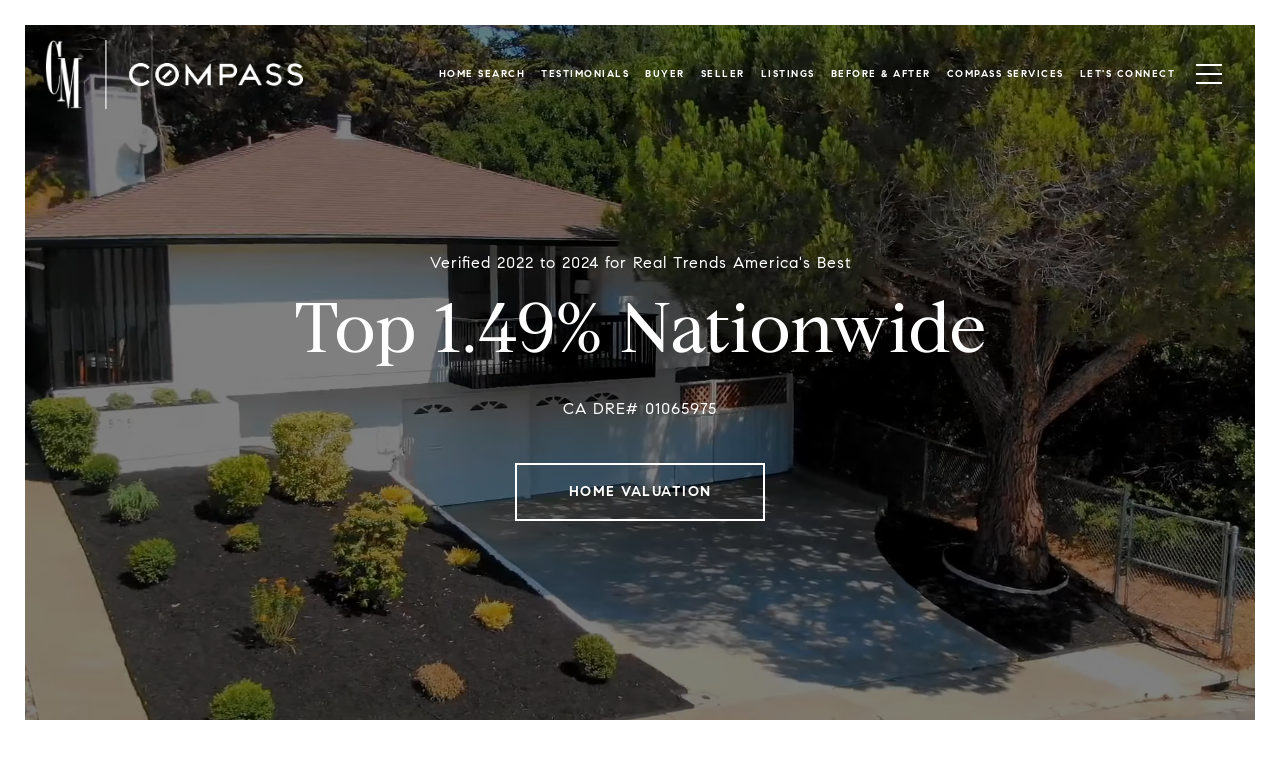

--- FILE ---
content_type: text/html
request_url: https://carmenmiranda.com/?attachment_id=972
body_size: 113819
content:
<!DOCTYPE html>
<html class="no-js" lang=en>
<head>
    <meta charset="utf-8">
    <meta http-equiv="x-ua-compatible" content="ie=edge">
    <meta name="viewport" content="width=device-width, initial-scale=1.0">
    <meta name="twitter:card" content="summary_large_image">
        <title>Carmen Miranda | San Mateo Real Estate Agents</title>
        <meta property="og:title" content="Carmen Miranda | San Mateo Real Estate Agents">
        <meta name="twitter:title" content="Carmen Miranda | San Mateo Real Estate Agents">
        <meta name="description" content="With over 34 years of real estate experience, Carmen Miranda is in the top 10% of San Mateo County real estate agents and a 5-star award recipient.">
        <meta property="og:description" content="With over 34 years of real estate experience, Carmen Miranda is in the top 10% of San Mateo County real estate agents and a 5-star award recipient.">
        <meta name="twitter:description" content="With over 34 years of real estate experience, Carmen Miranda is in the top 10% of San Mateo County real estate agents and a 5-star award recipient.">
        <meta property="og:image" content="https://media-production.lp-cdn.com/media/2d3180a0-328e-4c18-aac5-7d09c6c90b8d">
        <meta name="twitter:image" content="https://media-production.lp-cdn.com/media/2d3180a0-328e-4c18-aac5-7d09c6c90b8d">
        <meta property="og:url" content="https://carmenmiranda.com/">
        <link rel="canonical" href="https://carmenmiranda.com/">
    <script>(function(html){html.className = html.className.replace(/\bno-js\b/,'js')})(document.documentElement);</script>
    <link rel="preconnect" href="https://fonts.googleapis.com">
    <link rel="preconnect" href="https://fonts.gstatic.com" crossorigin>
    <style>@font-face {font-family: 'CompassSerif';src: url('https://s3-us-west-2.amazonaws.com/static-lp/fonts/compass/CompassSerif/CompassSerif-Regular.woff2') format('woff2'),url('https://s3-us-west-2.amazonaws.com/static-lp/fonts/compass/CompassSerif/CompassSerif-Regular.woff') format('woff');font-weight: 400;font-style: normal;}@font-face {font-family: 'CompassSerif';src: url('https://s3-us-west-2.amazonaws.com/static-lp/fonts/compass/CompassSerif/CompassSerif-Italic.woff2') format('woff2'),url('https://s3-us-west-2.amazonaws.com/static-lp/fonts/compass/CompassSerif/CompassSerif-Italic.woff') format('woff');font-weight: 400;font-style: italic;}@font-face {font-family: 'CompassSerif';src: url('https://s3-us-west-2.amazonaws.com/static-lp/fonts/compass/CompassSerif/CompassSerif-SemiBold.woff2') format('woff2'),url('https://s3-us-west-2.amazonaws.com/static-lp/fonts/compass/CompassSerif/CompassSerif-SemiBold.woff') format('woff');font-weight: 600;font-style: normal;}@font-face {font-family: 'CompassSerif';src: url('https://s3-us-west-2.amazonaws.com/static-lp/fonts/compass/CompassSerif/CompassSerif-SemiBoldItalic.woff2') format('woff2'),url('https://s3-us-west-2.amazonaws.com/static-lp/fonts/compass/CompassSerif/CompassSerif-SemiBoldItalic.woff') format('woff');font-weight: 600;font-style: italic;}@font-face {font-family: 'CompassSerif';src: url('https://s3-us-west-2.amazonaws.com/static-lp/fonts/compass/CompassSerif/CompassSerif-Bold.woff2') format('woff2'),url('https://s3-us-west-2.amazonaws.com/static-lp/fonts/compass/CompassSerif/CompassSerif-Bold.woff') format('woff');font-weight: 700;font-style: normal;}@font-face {font-family: 'CompassSerif';src: url('https://s3-us-west-2.amazonaws.com/static-lp/fonts/compass/CompassSerif/CompassSerif-BoldItalic.woff2') format('woff2'),url('https://s3-us-west-2.amazonaws.com/static-lp/fonts/compass/CompassSerif/CompassSerif-BoldItalic.woff') format('woff');font-weight: 700;font-style: italic;}@font-face {font-family: 'CompassSerif';src: url('https://s3-us-west-2.amazonaws.com/static-lp/fonts/compass/CompassSerif/CompassSerif-SemiBold.woff2') format('woff2'),url('https://s3-us-west-2.amazonaws.com/static-lp/fonts/compass/CompassSerif/CompassSerif-SemiBold.woff') format('woff');font-weight: 500;font-style: normal;}@font-face {font-family: 'CompassSerif';src: url('https://s3-us-west-2.amazonaws.com/static-lp/fonts/compass/CompassSerif/CompassSerif-SemiBoldItalic.woff2') format('woff2'),url('https://s3-us-west-2.amazonaws.com/static-lp/fonts/compass/CompassSerif/CompassSerif-SemiBoldItalic.woff') format('woff');font-weight: 500;font-style: italic;}</style><style>@font-face {font-family: 'CompassSans';src: url('https://s3-us-west-2.amazonaws.com/static-lp/fonts/compass/CompassSans/CompassSans-Regular.woff2') format('woff2'),url('https://s3-us-west-2.amazonaws.com/static-lp/fonts/compass/CompassSans/CompassSans-Regular.woff') format('woff');font-weight: 400;font-style: normal;}@font-face {font-family: 'CompassSans';src: url('https://s3-us-west-2.amazonaws.com/static-lp/fonts/compass/CompassSans/CompassSans-Italic.woff2') format('woff2'),url('https://s3-us-west-2.amazonaws.com/static-lp/fonts/compass/CompassSans/CompassSans-Italic.woff') format('woff');font-weight: 400;font-style: italic;}@font-face {font-family: 'CompassSans';src: url('https://s3-us-west-2.amazonaws.com/static-lp/fonts/compass/CompassSans/CompassSans-Medium.woff2') format('woff2'),url('https://s3-us-west-2.amazonaws.com/static-lp/fonts/compass/CompassSans/CompassSans-Medium.woff') format('woff');font-weight: 500;font-style: normal;}@font-face {font-family: 'CompassSans';src: url('https://s3-us-west-2.amazonaws.com/static-lp/fonts/compass/CompassSans/CompassSans-MediumItalic.woff2') format('woff2'),url('https://s3-us-west-2.amazonaws.com/static-lp/fonts/compass/CompassSans/CompassSans-MediumItalic.woff') format('woff');font-weight: 500;font-style: italic;}@font-face {font-family: 'CompassSans';src: url('https://s3-us-west-2.amazonaws.com/static-lp/fonts/compass/CompassSans/CompassSans-Bold.woff2') format('woff2'),url('https://s3-us-west-2.amazonaws.com/static-lp/fonts/compass/CompassSans/CompassSans-Bold.woff') format('woff');font-weight: 700;font-style: normal;}@font-face {font-family: 'CompassSans';src: url('https://s3-us-west-2.amazonaws.com/static-lp/fonts/compass/CompassSans/CompassSans-BoldItalic.woff2') format('woff2'),url('https://s3-us-west-2.amazonaws.com/static-lp/fonts/compass/CompassSans/CompassSans-BoldItalic.woff') format('woff');font-weight: 700;font-style: italic;}@font-face {font-family: 'CompassSans';src: url('https://s3-us-west-2.amazonaws.com/static-lp/fonts/compass/CompassSans/CompassSans-Medium.woff2') format('woff2'),url('https://s3-us-west-2.amazonaws.com/static-lp/fonts/compass/CompassSans/CompassSans-Medium.woff') format('woff');font-weight: 600;font-style: normal;}@font-face {font-family: 'CompassSans';src: url('https://s3-us-west-2.amazonaws.com/static-lp/fonts/compass/CompassSans/CompassSans-MediumItalic.woff2') format('woff2'),url('https://s3-us-west-2.amazonaws.com/static-lp/fonts/compass/CompassSans/CompassSans-MediumItalic.woff') format('woff');font-weight: 600;font-style: italic;}</style>
    <link rel="preload" href="https://cdnjs.cloudflare.com/ajax/libs/ion-rangeslider/2.3.1/css/ion.rangeSlider.min.css" as="style" onload="this.onload=null;this.rel='stylesheet'">
    <noscript><link rel="stylesheet" href="https://cdnjs.cloudflare.com/ajax/libs/ion-rangeslider/2.3.1/css/ion.rangeSlider.min.css"></noscript>
    <link rel="icon" type="image/x-icon" href="/favicon.ico">
    <link rel="icon" type="image/png" sizes="16x16" href="/favicon-16x16.png">
    <link rel="icon" type="image/png" sizes="32x32" href="/favicon-32x32.png">
    <link rel="icon" type="image/png" sizes="48x48" href="/favicon-48x48.png">
    <style id="global-css">:root{--global-primary-font-family:CompassSerif,serif;--global-primary-font-family-short:CompassSerif;--global-secondary-font-family:CompassSans,sans-serif;--global-secondary-font-family-short:CompassSans;--global-body-padding:25px;--global-background-color:#fff;--global-body-font-size:16px;--global-h1-font-size:70px;--global-h2-font-size:43px;--global-h3-font-size:30px;--global-h4-font-size:21px;--global-h5-font-size:17px;--global-h6-font-size:16px;--global-section-padding:96px;}@media (max-width: 768px){:root{--global-section-padding:64px;}}body{padding:0px;background-color:#fff;font-family:CompassSans,sans-serif;font-size:16px;}@media (min-width: 768px){body{padding:25px 25px 0px 25px;}}h1,h2,h3,h4,h5,h6,button{font-family:CompassSerif,serif;}h1{font-size:70px;}h2{font-size:43px;}h3{font-size:30px;}h4{font-size:21px;}h5{font-size:17px;}h6{font-size:16px;}</style>
        <link rel="stylesheet" type="text/css" href="https://styles.luxurypresence.com/producer/index.css" />
    <style id="website-css">@media(max-width:500px){div#modal-global-contact-us .lp-socials{max-width:240px;}}@media(max-width:500px){footer#global-footer .lp-socials{max-width:240px;}}@media(max-width:769px){div#modal-global-contact-us .close{top:3vh!important;}}div#modal-global-contact-us .contact-form .link--white::before{width:100%;background-color:rgba(255,255,255,0.4)!important;}div#modal-global-contact-us .contact-form .link--white::after{background-color:#fff!important;}div#modal-global-contact-us div.modal-content div.contact-form.redesign:after{background-color:rgba(0, 0, 0, 0.7);}div#modal-global-contact-us .contact-form .section-message::after{background-color:#FFF!important;}div#modal-global-contact-us .contact-form .section-message .lp-input-group .lp-label{color:#fff;text-transform:none;}div#modal-global-contact-us .contact-form .section-message .lp-input-group input,div#modal-global-contact-us .contact-form .section-message .lp-input-group textarea{color:#fff!important;border-color:#FFF!important;}@media (max-width: 560px){div#modal-global-contact-us .contact-form .info-zone .type_user{margin-bottom:20px!important;}}@media (max-width: 768px){footer .footer.no_newsletter .info-wrap-contact_zone:first-of-type{margin-bottom:20px!important;}}div#modal-global-contact-us .contact-form .info-zone_contact{margin-bottom:15px!important;}footer#global-footer .footer.no_newsletter .info-wrap-contact_zone:first-of-type{margin-bottom:31px;}.lp-h2,h2{margin-top:0px!important;line-height:1!important;}.lp-btn,.redesign .lp-btn{padding:20px 46px;}#modal-global-contact-us .contact-form .section-message form .submitButton{padding:14px 20px;}div#modal-global-contact-us .contact-form .section-message form{max-width:490px;}@media only screen and (max-width:1080px){div#modal-global-contact-us .contact-form h2{font-size:37px;}}@media only screen and (max-width:925px){div#modal-global-contact-us .contact-form h2{font-size:28px;}}div#modal-global-contact-us .close{top:7vh;}nav#global-navbar .header .logo img{max-height:55px;}@media only screen and (min-width:768px){nav#global-navbar .header .logo img{max-height:70px;}}nav#global-navbar .header .navigation .sub-nav ul{background-color:transparent;}nav#global-navbar .header .navigation .sub-nav ul li{background-color:rgba(255,255,255,0.9);}nav#global-navbar .header .navigation .sub-nav ul li:hover{background-color:rgba(255,255,255,1);}nav#global-navbar .header .navigation .sub-nav ul a{color:#000;}nav#global-navbar.scroll{background-color:#fff!important;}nav#global-navbar.scroll li.navigation__item a.navigation__link{color:#000;}nav#global-navbar.scroll li.navigation__item a.navigation__link span:after{background-color:#000;}nav#global-navbar.scroll button.hamburger-component.hamburger{color:#000;}nav#global-navbar .header .navigation .sub-nav ul li a span:after{background-color:#000;}div#modal-global-contact-us .contact-form .link--white{overflow-wrap:anywhere;white-space:normal!important;}#global-navbar.scroll .header a.logo__link img:last-child{display:block!important;}#global-navbar.scroll .header a.logo__link img:first-child{display:none!important;}nav#global-navbar .header .container{padding:0 45px;}@media only screen and (max-width:380px){nav#global-navbar .header .container{padding:0 10px;}}div#modal-global-contact-us .contact-form .section-message label{color:#fff;}footer#global-footer .redesign.footer .grey-text{color:#000;}footer#global-footer .footer.no_newsletter .info-wrap-contact_zone:first-of-type{margin-bottom:21px;}footer#global-footer .info-wrap-contact_zone{margin-bottom:21px;}@media only screen and (max-width: 768px){footer#global-footer .footer.no_newsletter .info-wrap-contact_zone:first-of-type{margin-bottom:20px;}}@media only screen and (max-width: 768px){footer#global-footer .info-wrap-contact_zone{margin-bottom:0;}}@media only screen and (max-width: 768px){footer#global-footer .footer.no_newsletter h3{margin-bottom:20px;}}footer#global-footer .hvr_animation.underlined:after{width:0;}footer#global-footer .hvr_animation.underlined:hover:after{width:100%;}div#modal-global-contact-us .contact-form .info-zone .info-zone_contact_cell{margin-bottom:21px;}div#modal-global-contact-us .contact-form .info-zone .type_user:nth-of-type(2){margin-bottom:21px;}@media only screen and (max-width: 768px){div#modal-global-contact-us .contact-form .info-zone .type_user{margin-bottom:25px;}}div#modal-global-contact-us .contact-form .info-zone_contact_link{color:#fff;}div#modal-global-contact-us .contact-form .info-zone_contact{margin-bottom:14px;}div#modal-global-contact-us .contact-form .section-message h2{font-size:38px;}@media only screen and (max-width: 768px){div#modal-global-contact-us .contact-form .section-message h2{font-size:28px;}}div#modal-global-contact-us .contact-form h2{font-size:38px;}@media only screen and (max-width: 768px){div#modal-global-contact-us .contact-form h2{font-size:28px;}}div#modal-global-contact-us .contact-form .section-message label{color:#FFFFFF;text-transform:uppercase;}div#modal-global-contact-us .contact-form .section-message .lp-input-group input{border-bottom:1px solid #FFFFFF;}div#modal-global-contact-us .contact-form .section-message textarea{border:solid 1px #FFFFFF;}div#global-sidemenu .sidebar__subnav-link{opacity:1;}div#global-sidemenu .sub-nav.visible+.main-nav{color:#000;}footer#global-footer .hvr_animation{border-bottom:1px solid #00000059!important;-webkit-transition:0.4s!important;transition:0.4s!important;}footer#global-footer .hvr_animation:hover{border-bottom:0px solid transparent!important;}footer#global-footer .hvr_animation:after{background:#000!important;}footer#global-footer .hvr_animation.underlined:after{width:0%!important;}footer#global-footer .hvr_animation.underlined:hover:after{width:100%!important;}div#modal-global-contact-us .hvr_animation{border-bottom:1px solid #ffffff59!important;-webkit-transition:0.4s!important;transition:0.4s!important;}div#modal-global-contact-us .hvr_animation:hover{border-bottom:0px solid transparent!important;}div#modal-global-contact-us .hvr_animation:after{background:#fff!important;}div#modal-global-contact-us .hvr_animation.underlined:after{width:0%!important;}div#modal-global-contact-us .hvr_animation.underlined:hover:after{width:100%!important;}nav#global-navbar .header .navigation__link{font-size:12px;}nav#global-navbar .header .navigation__link{padding:10px 8px;}@media only screen and (max-width:1366px){nav#global-navbar .header .navigation__link{font-size:10px;}}@media (max-width: 560px){#modal-global-contact-us .container{padding-top:20px;}#modal-global-contact-us .container .section-details h2,#modal-global-contact-us .container .section-message h2{font-size:28px;}}#modal-global-contact-us button.close{top:25px;right:25px;}#modal-global-contact-us .contact-form .socials_zone li:not(:last-child){padding-right:15px!important;}@media (max-width: 560px){#modal-global-contact-us .contact-form .socials_zone li:not(:last-child){padding-right:6px!important;}}body>div.mobile-contact-wrapper .mobile-contact{z-index:2000!important;}</style>
    <style id="wow-hide-elements">.wow{visibility:hidden!important}</style>
        <style id="page-css">
            #section-2a91a04b-cb19-4cc1-9140-e381db7933a9{color:#ffffff;--fontColor:#ffffff;--fontColor_H:0;--fontColor_S:0%;--fontColor_L:100%;--fontColor_A:1;--fontColor_darkenDir:-1;--bgColor:#fff;--bgColor_H:0;--bgColor_S:0%;--bgColor_L:100%;--bgColor_A:1;--bgColor_darkenDir:-1;}#section-2a91a04b-cb19-4cc1-9140-e381db7933a9 .lp-title-group{margin-bottom:0;}#section-2a91a04b-cb19-4cc1-9140-e381db7933a9 .lp-title-group .lp-text--pretitle,#section-2a91a04b-cb19-4cc1-9140-e381db7933a9 .lp-title-group .lp-text--subtitle{margin-bottom:10px;}#section-2a91a04b-cb19-4cc1-9140-e381db7933a9 .lp-btn{width:250px;}@media only screen and (max-width: 768px){#section-2a91a04b-cb19-4cc1-9140-e381db7933a9 .lp-btn{width:100%;}}#section-2a91a04b-cb19-4cc1-9140-e381db7933a9 ul.slick-dots{visibility:hidden;}#section-2a91a04b-cb19-4cc1-9140-e381db7933a9 .lp-title-group{margin-bottom:0px;}#section-2a91a04b-cb19-4cc1-9140-e381db7933a9 .video-wrapper video,#section-2a91a04b-cb19-4cc1-9140-e381db7933a9 .video-wrapper div.poster{z-index:0!important;}#section-2a91a04b-cb19-4cc1-9140-e381db7933a9>.video-wrapper>.full-screen-video-component>.video-wrapper::before{content:'';position:absolute;width:100%;height:100%;top:0;left:0;background-color:#000;z-index:-1000;}#section-2a91a04b-cb19-4cc1-9140-e381db7933a9>.video-wrapper>.full-screen-video-component>.video-wrapper >video{-webkit-transition:opacity 2s cubic-bezier(0.835, 0, 0.19, 1);transition:opacity 2s cubic-bezier(0.835, 0, 0.19, 1);opacity:0;}#section-2a91a04b-cb19-4cc1-9140-e381db7933a9>.video-wrapper>.full-screen-video-component>.video-wrapper.playing>video{opacity:1;}#section-2a91a04b-cb19-4cc1-9140-e381db7933a9 .collection{padding:120px 0 0;min-height:100vh;margin:0;display:-webkit-box;display:-webkit-flex;display:-ms-flexbox;display:flex;-webkit-flex-direction:column;-ms-flex-direction:column;flex-direction:column;-webkit-box-pack:center;-ms-flex-pack:center;-webkit-justify-content:center;justify-content:center;}@media (max-width: 768px){#section-2a91a04b-cb19-4cc1-9140-e381db7933a9 .collection.slick-initialized{pointer-events:none;}}#section-2a91a04b-cb19-4cc1-9140-e381db7933a9 .collection .item{text-align:center;display:-webkit-box;display:-webkit-flex;display:-ms-flexbox;display:flex;-webkit-flex-direction:column;-ms-flex-direction:column;flex-direction:column;-webkit-box-pack:center;-ms-flex-pack:center;-webkit-justify-content:center;justify-content:center;min-height:calc(100vh - 240px);}#section-2a91a04b-cb19-4cc1-9140-e381db7933a9 .collection .btn-container{display:-webkit-box;display:-webkit-flex;display:-ms-flexbox;display:flex;-webkit-box-pack:center;-ms-flex-pack:center;-webkit-justify-content:center;justify-content:center;gap:23px;margin-top:32px;}@media(max-width: 560px){#section-2a91a04b-cb19-4cc1-9140-e381db7933a9 .collection .btn-container{-webkit-flex-direction:column;-ms-flex-direction:column;flex-direction:column;gap:10px;}}@media (max-width: 768px){#section-2a91a04b-cb19-4cc1-9140-e381db7933a9 .collection .lp-btn{pointer-events:initial;}}#section-2a91a04b-cb19-4cc1-9140-e381db7933a9 .collection .slick-active .animation{-webkit-transform:translateX(0);-moz-transform:translateX(0);-ms-transform:translateX(0);transform:translateX(0);opacity:1;}#section-2a91a04b-cb19-4cc1-9140-e381db7933a9 .collection .animation{-webkit-transition:all .6s;transition:all .6s;-webkit-transform:translateX(-100px);-moz-transform:translateX(-100px);-ms-transform:translateX(-100px);transform:translateX(-100px);opacity:0;}#section-2a91a04b-cb19-4cc1-9140-e381db7933a9 .collection .lp-title-group,#section-2a91a04b-cb19-4cc1-9140-e381db7933a9 .collection .lp-text--pretitle{max-width:100%;}#section-2a91a04b-cb19-4cc1-9140-e381db7933a9 .collection .slick-dots{margin:30px auto 85px;padding:0;position:relative;top:0;bottom:0;left:0;right:0;list-style-type:none;display:-webkit-box;display:-webkit-flex;display:-ms-flexbox;display:flex;width:360px;max-width:100%;}#section-2a91a04b-cb19-4cc1-9140-e381db7933a9 .collection .slick-dots li{margin:0;-webkit-box-flex:1;-webkit-flex-grow:1;-ms-flex-positive:1;flex-grow:1;width:auto;height:auto;position:static;display:block;}#section-2a91a04b-cb19-4cc1-9140-e381db7933a9 .collection .slick-dots li.slick-active button:after{opacity:1;}#section-2a91a04b-cb19-4cc1-9140-e381db7933a9 .collection .slick-dots button{display:block;font-size:0;color:inherit;border-radius:0;border:none;width:100%;height:30px;cursor:pointer;position:relative;background-color:transparent;padding:0;}#section-2a91a04b-cb19-4cc1-9140-e381db7933a9 .collection .slick-dots button:before{display:none;}#section-2a91a04b-cb19-4cc1-9140-e381db7933a9 .collection .slick-dots button:after{display:block;content:'';width:100%;position:absolute;left:0;top:50%;height:1px;background-color:currentColor;opacity:0.5;}#section-2a91a04b-cb19-4cc1-9140-e381db7933a9 .collection:not(.slick-initialized) .item{margin-bottom:145px;}#section-2a91a04b-cb19-4cc1-9140-e381db7933a9 .collection:not(.slick-initialized) .item:nth-child(n + 2){display:none;}#section-2a91a04b-cb19-4cc1-9140-e381db7933a9 >*:last-child{position:relative;}#section-2a91a04b-cb19-4cc1-9140-e381db7933a9 .overlay-component{position:absolute;top:0;bottom:0;left:0;right:0;background-color:var(--overlay-color, var(--section-overlay, rgba(0, 0, 0, 0.3)));transition-property:opacity;transition-timing-function:linear;}#section-2a91a04b-cb19-4cc1-9140-e381db7933a9 .video-wrapper{position:absolute;top:0;left:0;height:100%;width:100%;}@media screen and (max-width: 900px){#section-2a91a04b-cb19-4cc1-9140-e381db7933a9 .video-wrapper.hidable{display:none;}}#section-2a91a04b-cb19-4cc1-9140-e381db7933a9 .full-screen-video-component{position:relative;height:100%;overflow:hidden;}#section-2a91a04b-cb19-4cc1-9140-e381db7933a9 video{position:absolute;z-index:-1000;width:100%;object-fit:cover;}@media all and (-ms-high-contrast: none),(-ms-high-contrast: active){#section-2a91a04b-cb19-4cc1-9140-e381db7933a9 video{overflow:hidden;top:50%;left:50%;-webkit-transform:translateX(-50%) translateY(-50%);-moz-transform:translateX(-50%) translateY(-50%);-ms-transform:translateX(-50%) translateY(-50%);transform:translateX(-50%) translateY(-50%);min-width:100%;min-height:100%;width:auto;height:auto!important;}}#section-2a91a04b-cb19-4cc1-9140-e381db7933a9 .poster{display:none;position:absolute;top:0;left:0;bottom:0;right:0;z-index:-1000;background:center center/cover;}@media screen and (max-width: 900px){#section-2a91a04b-cb19-4cc1-9140-e381db7933a9 .poster{display:block;}}#section-5501ab81-a7bf-41ec-b4e8-417adcd0cb7a{color:#000;--fontColor:#000;--fontColor_H:0;--fontColor_S:0%;--fontColor_L:0%;--fontColor_A:1;--fontColor_darkenDir:1;--bgColor:#fff;--bgColor_H:0;--bgColor_S:0%;--bgColor_L:100%;--bgColor_A:1;--bgColor_darkenDir:-1;--section-padding-top:calc(4 / 4 * var(--global-section-padding));--section-padding-bottom:calc(0 / 4 * var(--global-section-padding));background-color:#fff;}#section-5501ab81-a7bf-41ec-b4e8-417adcd0cb7a .boxed-text__description{margin-bottom:0px!important;}#section-5501ab81-a7bf-41ec-b4e8-417adcd0cb7a .boxed-text__description{margin-bottom:50px;text-align:center;}@media (max-width: 768px){#section-5501ab81-a7bf-41ec-b4e8-417adcd0cb7a .boxed-text__description{margin-bottom:30px;}}#section-5501ab81-a7bf-41ec-b4e8-417adcd0cb7a .lp-title-group .lp-h2{margin-top:0;}#section-5501ab81-a7bf-41ec-b4e8-417adcd0cb7a .button-container{display:-webkit-box;display:-webkit-flex;display:-ms-flexbox;display:flex;-webkit-box-pack:center;-ms-flex-pack:center;-webkit-justify-content:center;justify-content:center;}@media(max-width: 600px){#section-5501ab81-a7bf-41ec-b4e8-417adcd0cb7a .button-container{-webkit-flex-direction:column;-ms-flex-direction:column;flex-direction:column;}}#section-5501ab81-a7bf-41ec-b4e8-417adcd0cb7a .button-container .lp-btn{margin-right:20px;}#section-5501ab81-a7bf-41ec-b4e8-417adcd0cb7a .button-container .lp-btn:last-of-type{margin-right:0;}@media(max-width: 600px){#section-5501ab81-a7bf-41ec-b4e8-417adcd0cb7a .button-container .lp-btn{margin-right:0px;margin-bottom:20px;width:100%;}#section-5501ab81-a7bf-41ec-b4e8-417adcd0cb7a .button-container .lp-btn:last-of-type{margin-bottom:0;}}#section-5501ab81-a7bf-41ec-b4e8-417adcd0cb7a .lp-text--subtitle{margin-left:auto;margin-right:auto;text-transform:none;}#section-5501ab81-a7bf-41ec-b4e8-417adcd0cb7a .redesign p{margin-bottom:1.666rem;}#section-5501ab81-a7bf-41ec-b4e8-417adcd0cb7a>div:last-child{padding-top:calc(4 / 4 * var(--global-section-padding))!important;padding-bottom:calc(0 / 4 * var(--global-section-padding))!important;}#section-67e544da-1890-4aad-8483-672b7e926855{color:#000;--fontColor:#000;--fontColor_H:0;--fontColor_S:0%;--fontColor_L:0%;--fontColor_A:1;--fontColor_darkenDir:1;--bgColor:#fff;--bgColor_H:0;--bgColor_S:0%;--bgColor_L:100%;--bgColor_A:1;--bgColor_darkenDir:-1;--section-padding-top:calc(0 / 4 * var(--global-section-padding));--section-padding-bottom:calc(0 / 4 * var(--global-section-padding));background-color:#fff;}#section-67e544da-1890-4aad-8483-672b7e926855 .lp-title-group{max-width:1100px;}#section-67e544da-1890-4aad-8483-672b7e926855 .boxed-text__description{margin-bottom:50px;text-align:center;}@media (max-width: 768px){#section-67e544da-1890-4aad-8483-672b7e926855 .boxed-text__description{margin-bottom:30px;}}#section-67e544da-1890-4aad-8483-672b7e926855 .lp-title-group .lp-h2{margin-top:0;}#section-67e544da-1890-4aad-8483-672b7e926855 .button-container{display:-webkit-box;display:-webkit-flex;display:-ms-flexbox;display:flex;-webkit-box-pack:center;-ms-flex-pack:center;-webkit-justify-content:center;justify-content:center;}@media(max-width: 600px){#section-67e544da-1890-4aad-8483-672b7e926855 .button-container{-webkit-flex-direction:column;-ms-flex-direction:column;flex-direction:column;}}#section-67e544da-1890-4aad-8483-672b7e926855 .button-container .lp-btn{margin-right:20px;}#section-67e544da-1890-4aad-8483-672b7e926855 .button-container .lp-btn:last-of-type{margin-right:0;}@media(max-width: 600px){#section-67e544da-1890-4aad-8483-672b7e926855 .button-container .lp-btn{margin-right:0px;margin-bottom:20px;width:100%;}#section-67e544da-1890-4aad-8483-672b7e926855 .button-container .lp-btn:last-of-type{margin-bottom:0;}}#section-67e544da-1890-4aad-8483-672b7e926855 .lp-text--subtitle{margin-left:auto;margin-right:auto;text-transform:none;}#section-67e544da-1890-4aad-8483-672b7e926855 .redesign p{margin-bottom:1.666rem;}#section-67e544da-1890-4aad-8483-672b7e926855>div:last-child{padding-top:calc(0 / 4 * var(--global-section-padding))!important;padding-bottom:calc(0 / 4 * var(--global-section-padding))!important;}#section-2f2a94d0-5cd1-4b10-9123-591b547e94fe{color:#000;--fontColor:#000;--fontColor_H:0;--fontColor_S:0%;--fontColor_L:0%;--fontColor_A:1;--fontColor_darkenDir:1;--bgColor:#fff;--bgColor_H:0;--bgColor_S:0%;--bgColor_L:100%;--bgColor_A:1;--bgColor_darkenDir:-1;--section-padding-top:calc(2 / 4 * var(--global-section-padding));--section-padding-bottom:calc(0 / 4 * var(--global-section-padding));background-color:#fff;}#section-2f2a94d0-5cd1-4b10-9123-591b547e94fe .sell-slider__arrows .lp-arrow{border:solid 2px #000;background-color:transparent;}#section-2f2a94d0-5cd1-4b10-9123-591b547e94fe .sell-slider__arrows .lp-arrow:before{color:#000;}#section-2f2a94d0-5cd1-4b10-9123-591b547e94fe .sell-slider__arrows .lp-arrow:hover{border:solid 2px #000;background-color:#000;}#section-2f2a94d0-5cd1-4b10-9123-591b547e94fe .sell-slider__arrows .lp-arrow:hover:before{color:#fff;}#section-2f2a94d0-5cd1-4b10-9123-591b547e94fe .sell-section__row{display:-webkit-box;display:-webkit-flex;display:-ms-flexbox;display:flex;}@media(max-width: 768px){#section-2f2a94d0-5cd1-4b10-9123-591b547e94fe .sell-section__row{-webkit-flex-direction:column;-ms-flex-direction:column;flex-direction:column;}}#section-2f2a94d0-5cd1-4b10-9123-591b547e94fe .sell-section__col{width:100%;max-width:50%;-webkit-flex-basis:50%;-ms-flex-preferred-size:50%;flex-basis:50%;}@media(max-width: 768px){#section-2f2a94d0-5cd1-4b10-9123-591b547e94fe .sell-section__col{max-width:100%;-webkit-flex-basis:100%;-ms-flex-preferred-size:100%;flex-basis:100%;}}#section-2f2a94d0-5cd1-4b10-9123-591b547e94fe .sell-section__col--left{-webkit-align-items:center;-webkit-box-align:center;-ms-flex-align:center;align-items:center;display:-webkit-box;display:-webkit-flex;display:-ms-flexbox;display:flex;}#section-2f2a94d0-5cd1-4b10-9123-591b547e94fe .sell-section__title-group{text-align:left;}#section-2f2a94d0-5cd1-4b10-9123-591b547e94fe .sell-section__title-group .lp-text--subtitle{max-width:100%;}#section-2f2a94d0-5cd1-4b10-9123-591b547e94fe .sell-section__mob-wiew{display:none;text-align:center;}@media(max-width: 768px){#section-2f2a94d0-5cd1-4b10-9123-591b547e94fe .sell-section__mob-wiew{display:block;}}@media(max-width: 768px){#section-2f2a94d0-5cd1-4b10-9123-591b547e94fe .sell-section__desktop-view{display:none;}}#section-2f2a94d0-5cd1-4b10-9123-591b547e94fe .sell-slider__item img{display:block;width:100%;height:513px;object-fit:cover;}@media(max-width: 580px){#section-2f2a94d0-5cd1-4b10-9123-591b547e94fe .sell-slider__item img{height:241px;}}#section-2f2a94d0-5cd1-4b10-9123-591b547e94fe .sell-slider__arrows{padding-left:32px;padding-right:32px;}@media(max-width: 768px){#section-2f2a94d0-5cd1-4b10-9123-591b547e94fe .sell-slider__arrows{display:-webkit-box;display:-webkit-flex;display:-ms-flexbox;display:flex;-webkit-align-items:center;-webkit-box-align:center;-ms-flex-align:center;align-items:center;-webkit-box-pack:center;-ms-flex-pack:center;-webkit-justify-content:center;justify-content:center;}}#section-2f2a94d0-5cd1-4b10-9123-591b547e94fe .sell-slider__arrows--mob{padding:32px 0;}@media(min-width: 769px){#section-2f2a94d0-5cd1-4b10-9123-591b547e94fe .sell-slider__arrows--mob{display:none;}}@media(max-width: 768px){#section-2f2a94d0-5cd1-4b10-9123-591b547e94fe .sell-slider__arrows--desk{display:none;}}#section-2f2a94d0-5cd1-4b10-9123-591b547e94fe .sell-slider__arrows .lp-arrow{position:relative;}@media(max-width: 768px){#section-2f2a94d0-5cd1-4b10-9123-591b547e94fe .sell-slider__arrows .lp-arrow{margin-left:8px;margin-right:8px;}}#section-2f2a94d0-5cd1-4b10-9123-591b547e94fe .sell-slider__arrows .lp-arrow:first-child{margin-bottom:16px;}@media(max-width: 768px){#section-2f2a94d0-5cd1-4b10-9123-591b547e94fe .sell-slider__arrows .lp-arrow:first-child{margin-bottom:0;}}#section-2f2a94d0-5cd1-4b10-9123-591b547e94fe>div:last-child{padding-top:calc(2 / 4 * var(--global-section-padding))!important;padding-bottom:calc(0 / 4 * var(--global-section-padding))!important;}#section-226ec0ba-f86f-4cd3-b473-18ddc1bb02e1{color:rgba(0, 0, 0, 1);--fontColor:rgba(0, 0, 0, 1);--fontColor_H:0;--fontColor_S:0%;--fontColor_L:0%;--fontColor_A:1;--fontColor_darkenDir:1;--bgColor:#ffffff;--bgColor_H:0;--bgColor_S:0%;--bgColor_L:100%;--bgColor_A:1;--bgColor_darkenDir:-1;--section-padding-top:calc(4 / 4 * var(--global-section-padding));--section-padding-bottom:calc(4 / 4 * var(--global-section-padding));background-color:#ffffff;}#section-226ec0ba-f86f-4cd3-b473-18ddc1bb02e1 div.company-stats__row{padding:25px 0;background-color:rgba(237,236,235,1);}#section-226ec0ba-f86f-4cd3-b473-18ddc1bb02e1 div.company-stats__row div.company-stats__col{min-height:107px!important;}@media only screen and (min-width:769px){#section-226ec0ba-f86f-4cd3-b473-18ddc1bb02e1 div.company-stats__row div.company-stats__col{border-right:1px solid #000;}}#section-226ec0ba-f86f-4cd3-b473-18ddc1bb02e1 div.company-stats__row div.company-stats__col:last-child{border:0;}#section-226ec0ba-f86f-4cd3-b473-18ddc1bb02e1 div.company-stats__row div.company-stats__col div.stat-card{padding:30px 27px;text-align:-webkit-center;}#section-226ec0ba-f86f-4cd3-b473-18ddc1bb02e1 div.company-stats__row div.company-stats__col div.stat-card h3.stat-card__value{font-size:30px;}#section-226ec0ba-f86f-4cd3-b473-18ddc1bb02e1 div.company-stats__row{margin-bottom:0;}#section-226ec0ba-f86f-4cd3-b473-18ddc1bb02e1 div.company-stats__row .stat-card{padding-bottom:0;}@media (max-width: 768px){#section-226ec0ba-f86f-4cd3-b473-18ddc1bb02e1 div.company-stats__row .stat-card{padding-bottom:30px;}#section-226ec0ba-f86f-4cd3-b473-18ddc1bb02e1 div.company-stats__row .company-stats__col:last-child .stat-card{padding-bottom:0;}}#section-226ec0ba-f86f-4cd3-b473-18ddc1bb02e1 .lp-title-group{display:none;}#section-226ec0ba-f86f-4cd3-b473-18ddc1bb02e1{overflow:hidden;}#section-226ec0ba-f86f-4cd3-b473-18ddc1bb02e1 .company-stats__row{display:-webkit-box;display:-webkit-flex;display:-ms-flexbox;display:flex;-webkit-box-pack:center;-ms-flex-pack:center;-webkit-justify-content:center;justify-content:center;-webkit-box-flex-wrap:wrap;-webkit-flex-wrap:wrap;-ms-flex-wrap:wrap;flex-wrap:wrap;margin-bottom:-64px;padding-top:32px;}#section-226ec0ba-f86f-4cd3-b473-18ddc1bb02e1 .company-stats__row--four .company-stats__col{max-width:25%;-webkit-flex-basis:25%;-ms-flex-preferred-size:25%;flex-basis:25%;}@media (max-width: 768px){#section-226ec0ba-f86f-4cd3-b473-18ddc1bb02e1 .company-stats__row--four .company-stats__col{max-width:100%;-webkit-flex-basis:100%;-ms-flex-preferred-size:100%;flex-basis:100%;width:100%;}}#section-226ec0ba-f86f-4cd3-b473-18ddc1bb02e1 .company-stats__col{padding-left:15px;padding-right:15px;width:100%;min-height:1px;max-width:33.33%;-webkit-flex-basis:33.33%;-ms-flex-preferred-size:33.33%;flex-basis:33.33%;-webkit-box-flex:1;-webkit-flex-grow:1;-ms-flex-positive:1;flex-grow:1;}@media (max-width: 768px){#section-226ec0ba-f86f-4cd3-b473-18ddc1bb02e1 .company-stats__col{max-width:100%;-webkit-flex-basis:100%;-ms-flex-preferred-size:100%;flex-basis:100%;width:100%;}}#section-226ec0ba-f86f-4cd3-b473-18ddc1bb02e1 .company-stats__cta-wrap{text-align:center;padding-top:96px;}@media (max-width: 768px){#section-226ec0ba-f86f-4cd3-b473-18ddc1bb02e1 .company-stats__cta-wrap{padding-top:48px;}}#section-226ec0ba-f86f-4cd3-b473-18ddc1bb02e1 .stat-card{max-width:364px;margin-left:auto;margin-right:auto;padding-bottom:64px;text-align:center;}#section-226ec0ba-f86f-4cd3-b473-18ddc1bb02e1 .stat-card__value{margin-top:0;margin-bottom:16px;line-height:1;min-height:var(--global-h3-font-size);}@media (max-width: 768px){#section-226ec0ba-f86f-4cd3-b473-18ddc1bb02e1 .stat-card__value{min-height:auto;}}#section-226ec0ba-f86f-4cd3-b473-18ddc1bb02e1 .stat-card__title{margin-top:0;margin-bottom:0;}#section-226ec0ba-f86f-4cd3-b473-18ddc1bb02e1 .lp-text--subtitle{margin-left:auto;margin-right:auto;}#section-226ec0ba-f86f-4cd3-b473-18ddc1bb02e1>div:last-child{padding-top:calc(4 / 4 * var(--global-section-padding))!important;padding-bottom:calc(4 / 4 * var(--global-section-padding))!important;}#section-73306a61-3dc7-4eaa-9a2b-9b68f805a09a{display:none;color:#000;--fontColor:#000;--fontColor_H:0;--fontColor_S:0%;--fontColor_L:0%;--fontColor_A:1;--fontColor_darkenDir:1;--bgColor:#fff;--bgColor_H:0;--bgColor_S:0%;--bgColor_L:100%;--bgColor_A:1;--bgColor_darkenDir:-1;--section-padding-bottom:calc(4 / 4 * var(--global-section-padding));background-color:#fff;}#section-73306a61-3dc7-4eaa-9a2b-9b68f805a09a .hoverable-image__img-col>div .main-image{object-fit:contain;}#section-73306a61-3dc7-4eaa-9a2b-9b68f805a09a .hoverable-section--full-bleed{padding-top:0;}@media (min-width: 993px){#section-73306a61-3dc7-4eaa-9a2b-9b68f805a09a .hoverable-section--full-bleed{padding-bottom:0;}}#section-73306a61-3dc7-4eaa-9a2b-9b68f805a09a .hoverable-image{display:-webkit-box;display:-webkit-flex;display:-ms-flexbox;display:flex;}@media (max-width: 992px){#section-73306a61-3dc7-4eaa-9a2b-9b68f805a09a .hoverable-image{-webkit-flex-direction:column;-ms-flex-direction:column;flex-direction:column;}}#section-73306a61-3dc7-4eaa-9a2b-9b68f805a09a .hoverable-image--reverse{-webkit-flex-direction:row-reverse;-ms-flex-direction:row-reverse;flex-direction:row-reverse;}@media (max-width: 992px){#section-73306a61-3dc7-4eaa-9a2b-9b68f805a09a .hoverable-image--reverse{-webkit-flex-direction:column;-ms-flex-direction:column;flex-direction:column;}}#section-73306a61-3dc7-4eaa-9a2b-9b68f805a09a .hoverable-image--reverse .hoverable-image__text-col{padding-right:120px;padding-left:0;}@media (max-width: 992px){#section-73306a61-3dc7-4eaa-9a2b-9b68f805a09a .hoverable-image--reverse .hoverable-image__text-col{padding:0;margin-top:29px;margin-bottom:0;}}#section-73306a61-3dc7-4eaa-9a2b-9b68f805a09a .hoverable-image__img-col{-webkit-flex:50%;-ms-flex:50%;flex:50%;z-index:1;}#section-73306a61-3dc7-4eaa-9a2b-9b68f805a09a .hoverable-image__img-col>div{width:100%;height:100%;position:relative;padding-bottom:79%;}#section-73306a61-3dc7-4eaa-9a2b-9b68f805a09a .hoverable-image__img-col>div img{-webkit-transition:visibility 5s,opacity 0.5s linear;transition:visibility 5s,opacity 0.5s linear;position:absolute;object-fit:cover;width:100%;height:100%;}#section-73306a61-3dc7-4eaa-9a2b-9b68f805a09a .hoverable-image__img-col>div .main-image{visibility:visible;opacity:1;}#section-73306a61-3dc7-4eaa-9a2b-9b68f805a09a .hoverable-image__img-col>div .secondary-image{visibility:hidden;opacity:0;}@media (hover: hover) and (pointer: fine){#section-73306a61-3dc7-4eaa-9a2b-9b68f805a09a .hoverable-image__img-col--on-hover:hover .main-image{visibility:hidden;opacity:0;}#section-73306a61-3dc7-4eaa-9a2b-9b68f805a09a .hoverable-image__img-col--on-hover:hover .secondary-image{visibility:visible;opacity:1;}}#section-73306a61-3dc7-4eaa-9a2b-9b68f805a09a .hoverable-image__img-col--on-hover.active .main-image{visibility:hidden;opacity:0;}#section-73306a61-3dc7-4eaa-9a2b-9b68f805a09a .hoverable-image__img-col--on-hover.active .secondary-image{visibility:visible;opacity:1;}#section-73306a61-3dc7-4eaa-9a2b-9b68f805a09a .hoverable-image__text-col{-webkit-flex:50%;-ms-flex:50%;flex:50%;display:-webkit-box;display:-webkit-flex;display:-ms-flexbox;display:flex;-webkit-align-items:center;-webkit-box-align:center;-ms-flex-align:center;align-items:center;padding-left:120px;padding-right:0;}@media (max-width: 992px){#section-73306a61-3dc7-4eaa-9a2b-9b68f805a09a .hoverable-image__text-col{padding-left:0;margin-top:29px;margin-bottom:0;}}#section-73306a61-3dc7-4eaa-9a2b-9b68f805a09a .hoverable-image__text-col .lp-text--subtitle{max-width:100%;}#section-73306a61-3dc7-4eaa-9a2b-9b68f805a09a .hoverable-image__text-col .buttons-wrapper{display:-webkit-box;display:-webkit-flex;display:-ms-flexbox;display:flex;-webkit-box-flex-wrap:wrap;-webkit-flex-wrap:wrap;-ms-flex-wrap:wrap;flex-wrap:wrap;margin:0 -12px;}@media (max-width: 560px){#section-73306a61-3dc7-4eaa-9a2b-9b68f805a09a .hoverable-image__text-col .buttons-wrapper{margin:0;}}@media (max-width: 576px){#section-73306a61-3dc7-4eaa-9a2b-9b68f805a09a .hoverable-image__text-col .buttons-wrapper{display:-webkit-box;display:-webkit-flex;display:-ms-flexbox;display:flex;-webkit-flex-direction:column;-ms-flex-direction:column;flex-direction:column;-webkit-align-items:center;-webkit-box-align:center;-ms-flex-align:center;align-items:center;-webkit-box-pack:center;-ms-flex-pack:center;-webkit-justify-content:center;justify-content:center;}}#section-73306a61-3dc7-4eaa-9a2b-9b68f805a09a .hoverable-image__text-col .buttons-wrapper .lp-btn{vertical-align:top;margin:24px 12px 0;}@media (max-width: 560px){#section-73306a61-3dc7-4eaa-9a2b-9b68f805a09a .hoverable-image__text-col .buttons-wrapper .lp-btn{margin-left:0;margin-right:0;}}#section-73306a61-3dc7-4eaa-9a2b-9b68f805a09a .hoverable-image__text-wrap{-webkit-flex:1;-ms-flex:1;flex:1;}#section-73306a61-3dc7-4eaa-9a2b-9b68f805a09a .hoverable-image__text-wrap p:last-child{margin-bottom:0;}#section-73306a61-3dc7-4eaa-9a2b-9b68f805a09a .full-bleed-container{padding:0;}#section-73306a61-3dc7-4eaa-9a2b-9b68f805a09a .full-bleed-container .hoverable-image__text-col{padding:69px;}@media (max-width: 992px){#section-73306a61-3dc7-4eaa-9a2b-9b68f805a09a .full-bleed-container .hoverable-image__text-col{padding:0;}}#section-73306a61-3dc7-4eaa-9a2b-9b68f805a09a .full-bleed-container .hoverable-image__text-col .lp-container{position:absolute;left:50%;-webkit-transform:translateX(-50%);-moz-transform:translateX(-50%);-ms-transform:translateX(-50%);transform:translateX(-50%);}@media (max-width: 992px){#section-73306a61-3dc7-4eaa-9a2b-9b68f805a09a .full-bleed-container .hoverable-image__text-col .lp-container{position:static;-webkit-transform:translateX(0);-moz-transform:translateX(0);-ms-transform:translateX(0);transform:translateX(0);left:0;}}#section-73306a61-3dc7-4eaa-9a2b-9b68f805a09a .full-bleed-container .hoverable-image__img-col>div{max-height:none;}#section-73306a61-3dc7-4eaa-9a2b-9b68f805a09a .full-bleed-container .hoverable-image--straight .hoverable-image__text-wrap{padding-left:calc(50% + 69px);}@media (max-width: 992px){#section-73306a61-3dc7-4eaa-9a2b-9b68f805a09a .full-bleed-container .hoverable-image--straight .hoverable-image__text-wrap{padding-left:0;}}#section-73306a61-3dc7-4eaa-9a2b-9b68f805a09a .full-bleed-container .hoverable-image--reverse .hoverable-image__text-wrap{padding-right:calc(50% + 69px);}@media (max-width: 992px){#section-73306a61-3dc7-4eaa-9a2b-9b68f805a09a .full-bleed-container .hoverable-image--reverse .hoverable-image__text-wrap{padding-right:0;}}#section-73306a61-3dc7-4eaa-9a2b-9b68f805a09a .lp-h2{margin-bottom:16px;}@media (max-width: 992px){#section-73306a61-3dc7-4eaa-9a2b-9b68f805a09a .lp-h2{margin-bottom:8px;}}#section-73306a61-3dc7-4eaa-9a2b-9b68f805a09a .redesign p{margin-bottom:1.666rem;text-transform:none;}#section-73306a61-3dc7-4eaa-9a2b-9b68f805a09a>div:last-child{padding-bottom:calc(4 / 4 * var(--global-section-padding))!important;}#section-f66b4a65-bbb5-4894-b7f6-bc9fff86c0dc{color:rgba(0, 0, 0, 1);--fontColor:rgba(0, 0, 0, 1);--fontColor_H:0;--fontColor_S:0%;--fontColor_L:0%;--fontColor_A:1;--fontColor_darkenDir:1;--bgColor:#ffffff;--bgColor_H:0;--bgColor_S:0%;--bgColor_L:100%;--bgColor_A:1;--bgColor_darkenDir:-1;--section-padding-top:calc(0 / 4 * var(--global-section-padding));--section-padding-bottom:calc(4 / 4 * var(--global-section-padding));background-color:#ffffff;}#section-f66b4a65-bbb5-4894-b7f6-bc9fff86c0dc div.company-stats__row{padding:25px 0;background-color:rgba(237,236,235,1);}#section-f66b4a65-bbb5-4894-b7f6-bc9fff86c0dc div.company-stats__row div.company-stats__col{min-height:107px!important;}@media only screen and (min-width:769px){#section-f66b4a65-bbb5-4894-b7f6-bc9fff86c0dc div.company-stats__row div.company-stats__col{border-right:1px solid #000;}}#section-f66b4a65-bbb5-4894-b7f6-bc9fff86c0dc div.company-stats__row div.company-stats__col:last-child{border:0;}#section-f66b4a65-bbb5-4894-b7f6-bc9fff86c0dc div.company-stats__row div.company-stats__col div.stat-card{padding:30px 27px;text-align:-webkit-center;}#section-f66b4a65-bbb5-4894-b7f6-bc9fff86c0dc div.company-stats__row div.company-stats__col div.stat-card h3.stat-card__value{font-size:30px;}#section-f66b4a65-bbb5-4894-b7f6-bc9fff86c0dc div.company-stats__row{margin-bottom:0;}#section-f66b4a65-bbb5-4894-b7f6-bc9fff86c0dc div.company-stats__row .stat-card{padding-bottom:0;}@media (max-width: 768px){#section-f66b4a65-bbb5-4894-b7f6-bc9fff86c0dc div.company-stats__row .stat-card{padding-bottom:30px;}#section-f66b4a65-bbb5-4894-b7f6-bc9fff86c0dc div.company-stats__row .company-stats__col:last-child .stat-card{padding-bottom:0;}}#section-f66b4a65-bbb5-4894-b7f6-bc9fff86c0dc{overflow:hidden;}#section-f66b4a65-bbb5-4894-b7f6-bc9fff86c0dc .company-stats__row{display:-webkit-box;display:-webkit-flex;display:-ms-flexbox;display:flex;-webkit-box-pack:center;-ms-flex-pack:center;-webkit-justify-content:center;justify-content:center;-webkit-box-flex-wrap:wrap;-webkit-flex-wrap:wrap;-ms-flex-wrap:wrap;flex-wrap:wrap;margin-bottom:-64px;padding-top:32px;}#section-f66b4a65-bbb5-4894-b7f6-bc9fff86c0dc .company-stats__row--four .company-stats__col{max-width:25%;-webkit-flex-basis:25%;-ms-flex-preferred-size:25%;flex-basis:25%;}@media (max-width: 768px){#section-f66b4a65-bbb5-4894-b7f6-bc9fff86c0dc .company-stats__row--four .company-stats__col{max-width:100%;-webkit-flex-basis:100%;-ms-flex-preferred-size:100%;flex-basis:100%;width:100%;}}#section-f66b4a65-bbb5-4894-b7f6-bc9fff86c0dc .company-stats__col{padding-left:15px;padding-right:15px;width:100%;min-height:1px;max-width:33.33%;-webkit-flex-basis:33.33%;-ms-flex-preferred-size:33.33%;flex-basis:33.33%;-webkit-box-flex:1;-webkit-flex-grow:1;-ms-flex-positive:1;flex-grow:1;}@media (max-width: 768px){#section-f66b4a65-bbb5-4894-b7f6-bc9fff86c0dc .company-stats__col{max-width:100%;-webkit-flex-basis:100%;-ms-flex-preferred-size:100%;flex-basis:100%;width:100%;}}#section-f66b4a65-bbb5-4894-b7f6-bc9fff86c0dc .company-stats__cta-wrap{text-align:center;padding-top:96px;}@media (max-width: 768px){#section-f66b4a65-bbb5-4894-b7f6-bc9fff86c0dc .company-stats__cta-wrap{padding-top:48px;}}#section-f66b4a65-bbb5-4894-b7f6-bc9fff86c0dc .stat-card{max-width:364px;margin-left:auto;margin-right:auto;padding-bottom:64px;text-align:center;}#section-f66b4a65-bbb5-4894-b7f6-bc9fff86c0dc .stat-card__value{margin-top:0;margin-bottom:16px;line-height:1;min-height:var(--global-h3-font-size);}@media (max-width: 768px){#section-f66b4a65-bbb5-4894-b7f6-bc9fff86c0dc .stat-card__value{min-height:auto;}}#section-f66b4a65-bbb5-4894-b7f6-bc9fff86c0dc .stat-card__title{margin-top:0;margin-bottom:0;}#section-f66b4a65-bbb5-4894-b7f6-bc9fff86c0dc .lp-text--subtitle{margin-left:auto;margin-right:auto;}#section-f66b4a65-bbb5-4894-b7f6-bc9fff86c0dc>div:last-child{padding-top:calc(0 / 4 * var(--global-section-padding))!important;padding-bottom:calc(4 / 4 * var(--global-section-padding))!important;}#section-c014d987-3a62-4ab4-a55d-47b26491b7d4{color:#000000;--fontColor:#000000;--fontColor_H:0;--fontColor_S:0%;--fontColor_L:0%;--fontColor_A:1;--fontColor_darkenDir:1;--bgColor:rgba(255, 255, 255, 1);--bgColor_H:0;--bgColor_S:0%;--bgColor_L:100%;--bgColor_A:1;--bgColor_darkenDir:-1;--section-padding-top:calc(0 / 4 * var(--global-section-padding));--section-padding-bottom:calc(4 / 4 * var(--global-section-padding));background-color:rgba(255, 255, 255, 1);}#section-c014d987-3a62-4ab4-a55d-47b26491b7d4 div.testimonials.redesign .custom-arrows--dark.arrows button.slick-arrow{background-color:transparent;border-color:#000;}#section-c014d987-3a62-4ab4-a55d-47b26491b7d4 div.testimonials.redesign .custom-arrows--dark.arrows button.slick-arrow:before{color:#000;opacity:1;}#section-c014d987-3a62-4ab4-a55d-47b26491b7d4 div.testimonials.redesign .custom-arrows--dark.arrows button.slick-arrow:hover{background-color:#000;border-color:#000;}#section-c014d987-3a62-4ab4-a55d-47b26491b7d4 div.testimonials.redesign .custom-arrows--dark.arrows button.slick-arrow:hover:before{color:#fff;}#section-c014d987-3a62-4ab4-a55d-47b26491b7d4 div.testimonials .userpic{background-color:#fff;}#section-c014d987-3a62-4ab4-a55d-47b26491b7d4 .testimonials{--animTime:.3s;--slidePads:285px;padding:80px 0;}@media (max-width: 1340px){#section-c014d987-3a62-4ab4-a55d-47b26491b7d4 .testimonials{--slidePads:160px;}}@media (max-width: 991px){#section-c014d987-3a62-4ab4-a55d-47b26491b7d4 .testimonials{--slidePads:0;}}@media (max-width: 768px){#section-c014d987-3a62-4ab4-a55d-47b26491b7d4 .testimonials{padding:50px 0;}}#section-c014d987-3a62-4ab4-a55d-47b26491b7d4 .testimonials .title{text-align:center;margin:0 0 20px;}#section-c014d987-3a62-4ab4-a55d-47b26491b7d4 .testimonials .subtitle{width:100%;max-width:640px;text-align:center;margin:0 auto 50px;}@media (max-width: 768px){#section-c014d987-3a62-4ab4-a55d-47b26491b7d4 .testimonials .subtitle{margin-bottom:30px;}}#section-c014d987-3a62-4ab4-a55d-47b26491b7d4 .testimonials .title+.items-slider{margin-top:50px;}@media (max-width: 768px){#section-c014d987-3a62-4ab4-a55d-47b26491b7d4 .testimonials .title+.items-slider{margin-top:30px;}}@media (max-width: 767px){#section-c014d987-3a62-4ab4-a55d-47b26491b7d4 .testimonials .slider-container{padding:0;}}#section-c014d987-3a62-4ab4-a55d-47b26491b7d4 .testimonials .top-block{z-index:2;-webkit-flex:1 0 auto;-ms-flex:1 0 auto;flex:1 0 auto;margin:0 auto;text-align:center;max-width:540px;display:-webkit-box;display:-webkit-flex;display:-ms-flexbox;display:flex;-webkit-flex-direction:column;-ms-flex-direction:column;flex-direction:column;-webkit-box-pack:center;-ms-flex-pack:center;-webkit-justify-content:center;justify-content:center;}#section-c014d987-3a62-4ab4-a55d-47b26491b7d4 .testimonials .userpic{display:-webkit-box;display:-webkit-flex;display:-ms-flexbox;display:flex;-webkit-align-items:center;-webkit-box-align:center;-ms-flex-align:center;align-items:center;-webkit-box-pack:center;-ms-flex-pack:center;-webkit-justify-content:center;justify-content:center;width:104px;height:104px;margin:0 auto 25px;border-radius:50%;-webkit-flex-shrink:0;-ms-flex-negative:0;flex-shrink:0;background-color:#000000;color:#fff;overflow:hidden;}#section-c014d987-3a62-4ab4-a55d-47b26491b7d4 .testimonials .userpic img{display:block;width:100%;height:100%;object-fit:cover;}#section-c014d987-3a62-4ab4-a55d-47b26491b7d4 .testimonials .userpic .userpic-initials{font-size:36px;line-height:1.3;font-weight:normal;text-align:center;margin:0 0 0.14em;display:inline;}#section-c014d987-3a62-4ab4-a55d-47b26491b7d4 .testimonials .card-button{-webkit-flex:0 0 auto;-ms-flex:0 0 auto;flex:0 0 auto;z-index:3;}#section-c014d987-3a62-4ab4-a55d-47b26491b7d4 .testimonials .author{margin-bottom:20px;}#section-c014d987-3a62-4ab4-a55d-47b26491b7d4 .testimonials .card{padding:50px 20px;box-shadow:0 2px 4px 0 rgba(0, 0, 0, 0.15);display:-webkit-box;display:-webkit-flex;display:-ms-flexbox;display:flex;width:100%;-webkit-flex-direction:column;-ms-flex-direction:column;flex-direction:column;-webkit-box-pack:center;-ms-flex-pack:center;-webkit-justify-content:center;justify-content:center;-webkit-align-items:center;-webkit-box-align:center;-ms-flex-align:center;align-items:center;position:relative;}@media (max-width: 767px){#section-c014d987-3a62-4ab4-a55d-47b26491b7d4 .testimonials .card{padding:30px 20px;}}#section-c014d987-3a62-4ab4-a55d-47b26491b7d4 .testimonials .card .video-wrapper,#section-c014d987-3a62-4ab4-a55d-47b26491b7d4 .testimonials .card .overlay-component,#section-c014d987-3a62-4ab4-a55d-47b26491b7d4 .testimonials .card .poster{position:absolute;top:0;left:0;width:100%;height:100%;}#section-c014d987-3a62-4ab4-a55d-47b26491b7d4 .testimonials .card .poster{background-repeat:no-repeat;-webkit-background-size:cover;background-size:cover;z-index:-1;}#section-c014d987-3a62-4ab4-a55d-47b26491b7d4 .testimonials .item{padding:3px;position:relative;}#section-c014d987-3a62-4ab4-a55d-47b26491b7d4 .testimonials .item,#section-c014d987-3a62-4ab4-a55d-47b26491b7d4 .testimonials .item.slick-slide{display:-webkit-box;display:-webkit-flex;display:-ms-flexbox;display:flex;height:auto;-webkit-transition:all var(--animTime) ease;transition:all var(--animTime) ease;}@media (min-width: 992px){#section-c014d987-3a62-4ab4-a55d-47b26491b7d4 .testimonials .item.sl-next,#section-c014d987-3a62-4ab4-a55d-47b26491b7d4 .testimonials .item.slick-slide.sl-next,#section-c014d987-3a62-4ab4-a55d-47b26491b7d4 .testimonials .item.sl-prev,#section-c014d987-3a62-4ab4-a55d-47b26491b7d4 .testimonials .item.slick-slide.sl-prev{opacity:0.5;}#section-c014d987-3a62-4ab4-a55d-47b26491b7d4 .testimonials .item.sl-next .card,#section-c014d987-3a62-4ab4-a55d-47b26491b7d4 .testimonials .item.slick-slide.sl-next .card,#section-c014d987-3a62-4ab4-a55d-47b26491b7d4 .testimonials .item.sl-prev .card,#section-c014d987-3a62-4ab4-a55d-47b26491b7d4 .testimonials .item.slick-slide.sl-prev .card{padding-top:30px;padding-bottom:30px;margin:20px 0;}#section-c014d987-3a62-4ab4-a55d-47b26491b7d4 .testimonials .item.sl-prev .card,#section-c014d987-3a62-4ab4-a55d-47b26491b7d4 .testimonials .item.slick-slide.sl-prev .card{-webkit-transform:translateX(calc(100% - var(--slidePads)));-moz-transform:translateX(calc(100% - var(--slidePads)));-ms-transform:translateX(calc(100% - var(--slidePads)));transform:translateX(calc(100% - var(--slidePads)));}#section-c014d987-3a62-4ab4-a55d-47b26491b7d4 .testimonials .item.sl-next .card,#section-c014d987-3a62-4ab4-a55d-47b26491b7d4 .testimonials .item.slick-slide.sl-next .card{-webkit-transform:translateX(calc(var(--slidePads) - 100%));-moz-transform:translateX(calc(var(--slidePads) - 100%));-ms-transform:translateX(calc(var(--slidePads) - 100%));transform:translateX(calc(var(--slidePads) - 100%));}#section-c014d987-3a62-4ab4-a55d-47b26491b7d4 .testimonials .item.sl-active,#section-c014d987-3a62-4ab4-a55d-47b26491b7d4 .testimonials .item.slick-slide.sl-active{z-index:1;}}#section-c014d987-3a62-4ab4-a55d-47b26491b7d4 .testimonials .items-slider .slick-track,#section-c014d987-3a62-4ab4-a55d-47b26491b7d4 .testimonials .items-slider .slick-list{height:100%;}#section-c014d987-3a62-4ab4-a55d-47b26491b7d4 .testimonials .items-slider .slick-track{display:-webkit-box;display:-webkit-flex;display:-ms-flexbox;display:flex;}#section-c014d987-3a62-4ab4-a55d-47b26491b7d4 .testimonials .items-slider:not(.slick-slider){display:-webkit-box;display:-webkit-flex;display:-ms-flexbox;display:flex;overflow:hidden;}#section-c014d987-3a62-4ab4-a55d-47b26491b7d4 .testimonials .items-slider:not(.slick-slider) .item{opacity:1;-webkit-flex:0 0 auto;-ms-flex:0 0 auto;flex:0 0 auto;width:100%;padding-left:var(--slidePads);padding-right:var(--slidePads);}#section-c014d987-3a62-4ab4-a55d-47b26491b7d4 .testimonials .in-transition .card{-webkit-transition:all var(--animTime) ease;transition:all var(--animTime) ease;}#section-c014d987-3a62-4ab4-a55d-47b26491b7d4 .testimonials .arrows{display:-webkit-box;display:-webkit-flex;display:-ms-flexbox;display:flex;-webkit-box-pack:center;-ms-flex-pack:center;-webkit-justify-content:center;justify-content:center;margin-top:30px;}#section-c014d987-3a62-4ab4-a55d-47b26491b7d4 .testimonials .arrows .slick-arrow{margin:0 13px;position:relative;top:auto;left:auto;bottom:auto;right:auto;}#section-c014d987-3a62-4ab4-a55d-47b26491b7d4>div:last-child{padding-top:calc(0 / 4 * var(--global-section-padding))!important;padding-bottom:calc(4 / 4 * var(--global-section-padding))!important;}#section-120702f7-194d-4b89-ac39-35dacf23f868{color:rgba(0, 0, 0, 1);--fontColor:rgba(0, 0, 0, 1);--fontColor_H:0;--fontColor_S:0%;--fontColor_L:0%;--fontColor_A:1;--fontColor_darkenDir:1;--bgColor:#ffffff;--bgColor_H:0;--bgColor_S:0%;--bgColor_L:100%;--bgColor_A:1;--bgColor_darkenDir:-1;--section-padding-top:calc(0 / 4 * var(--global-section-padding));--section-padding-bottom:calc(4 / 4 * var(--global-section-padding));background-color:#ffffff;}#section-120702f7-194d-4b89-ac39-35dacf23f868 div.company-stats__row{padding:25px 0;background-color:rgba(237,236,235,1);}#section-120702f7-194d-4b89-ac39-35dacf23f868 div.company-stats__row div.company-stats__col{min-height:107px!important;}@media only screen and (min-width:769px){#section-120702f7-194d-4b89-ac39-35dacf23f868 div.company-stats__row div.company-stats__col{border-right:1px solid #000;}}#section-120702f7-194d-4b89-ac39-35dacf23f868 div.company-stats__row div.company-stats__col:last-child{border:0;}#section-120702f7-194d-4b89-ac39-35dacf23f868 div.company-stats__row div.company-stats__col div.stat-card{padding:30px 27px;text-align:-webkit-center;}#section-120702f7-194d-4b89-ac39-35dacf23f868 div.company-stats__row div.company-stats__col div.stat-card h3.stat-card__value{font-size:30px;}#section-120702f7-194d-4b89-ac39-35dacf23f868 div.company-stats__row{margin-bottom:0;}#section-120702f7-194d-4b89-ac39-35dacf23f868 div.company-stats__row .stat-card{padding-bottom:0;}@media (max-width: 768px){#section-120702f7-194d-4b89-ac39-35dacf23f868 div.company-stats__row .stat-card{padding-bottom:30px;}#section-120702f7-194d-4b89-ac39-35dacf23f868 div.company-stats__row .company-stats__col:last-child .stat-card{padding-bottom:0;}}#section-120702f7-194d-4b89-ac39-35dacf23f868{overflow:hidden;}#section-120702f7-194d-4b89-ac39-35dacf23f868 .company-stats__row{display:-webkit-box;display:-webkit-flex;display:-ms-flexbox;display:flex;-webkit-box-pack:center;-ms-flex-pack:center;-webkit-justify-content:center;justify-content:center;-webkit-box-flex-wrap:wrap;-webkit-flex-wrap:wrap;-ms-flex-wrap:wrap;flex-wrap:wrap;margin-bottom:-64px;padding-top:32px;}#section-120702f7-194d-4b89-ac39-35dacf23f868 .company-stats__row--four .company-stats__col{max-width:25%;-webkit-flex-basis:25%;-ms-flex-preferred-size:25%;flex-basis:25%;}@media (max-width: 768px){#section-120702f7-194d-4b89-ac39-35dacf23f868 .company-stats__row--four .company-stats__col{max-width:100%;-webkit-flex-basis:100%;-ms-flex-preferred-size:100%;flex-basis:100%;width:100%;}}#section-120702f7-194d-4b89-ac39-35dacf23f868 .company-stats__col{padding-left:15px;padding-right:15px;width:100%;min-height:1px;max-width:33.33%;-webkit-flex-basis:33.33%;-ms-flex-preferred-size:33.33%;flex-basis:33.33%;-webkit-box-flex:1;-webkit-flex-grow:1;-ms-flex-positive:1;flex-grow:1;}@media (max-width: 768px){#section-120702f7-194d-4b89-ac39-35dacf23f868 .company-stats__col{max-width:100%;-webkit-flex-basis:100%;-ms-flex-preferred-size:100%;flex-basis:100%;width:100%;}}#section-120702f7-194d-4b89-ac39-35dacf23f868 .company-stats__cta-wrap{text-align:center;padding-top:96px;}@media (max-width: 768px){#section-120702f7-194d-4b89-ac39-35dacf23f868 .company-stats__cta-wrap{padding-top:48px;}}#section-120702f7-194d-4b89-ac39-35dacf23f868 .stat-card{max-width:364px;margin-left:auto;margin-right:auto;padding-bottom:64px;text-align:center;}#section-120702f7-194d-4b89-ac39-35dacf23f868 .stat-card__value{margin-top:0;margin-bottom:16px;line-height:1;min-height:var(--global-h3-font-size);}@media (max-width: 768px){#section-120702f7-194d-4b89-ac39-35dacf23f868 .stat-card__value{min-height:auto;}}#section-120702f7-194d-4b89-ac39-35dacf23f868 .stat-card__title{margin-top:0;margin-bottom:0;}#section-120702f7-194d-4b89-ac39-35dacf23f868 .lp-text--subtitle{margin-left:auto;margin-right:auto;}#section-120702f7-194d-4b89-ac39-35dacf23f868>div:last-child{padding-top:calc(0 / 4 * var(--global-section-padding))!important;padding-bottom:calc(4 / 4 * var(--global-section-padding))!important;}#section-9c6a2991-c0bb-4f86-96a9-5687a8e47ac5{color:rgba(0, 0, 0, 1);--fontColor:rgba(0, 0, 0, 1);--fontColor_H:0;--fontColor_S:0%;--fontColor_L:0%;--fontColor_A:1;--fontColor_darkenDir:1;--bgColor:rgba(237, 236, 235, 1);--bgColor_H:30;--bgColor_S:5%;--bgColor_L:93%;--bgColor_A:1;--bgColor_darkenDir:-1;--section-padding-top:calc(4 / 4 * var(--global-section-padding));--section-padding-bottom:calc(4 / 4 * var(--global-section-padding));background-color:rgba(237, 236, 235, 1);}#section-9c6a2991-c0bb-4f86-96a9-5687a8e47ac5 .gallery-card:before{background-color:rgba(0, 0, 0, .4)!important;}#section-9c6a2991-c0bb-4f86-96a9-5687a8e47ac5 .gallery-component__header{margin-bottom:30px;max-width:640px;margin-left:auto;margin-right:auto;text-align:center;}@media (min-width: 768px){#section-9c6a2991-c0bb-4f86-96a9-5687a8e47ac5 .gallery-component__header{margin-bottom:50px;}}@media (min-width: 1200px){#section-9c6a2991-c0bb-4f86-96a9-5687a8e47ac5 .gallery-component__header{margin-bottom:70px;}}#section-9c6a2991-c0bb-4f86-96a9-5687a8e47ac5 .gallery-component__heading{margin-bottom:20px;}#section-9c6a2991-c0bb-4f86-96a9-5687a8e47ac5 .gallery-component__lead{margin-bottom:0;font-size:20px;line-height:1.4;}#section-9c6a2991-c0bb-4f86-96a9-5687a8e47ac5 .gallery-component__row{display:-ms-grid;display:grid;-ms-grid-columns:100%;grid-template-columns:100%;}@media (min-width: 769px){#section-9c6a2991-c0bb-4f86-96a9-5687a8e47ac5 .gallery-component__row{margin:-8px -8px;height:566px;-ms-grid-columns:25% 25% 25% 25%;grid-template-columns:25% 25% 25% 25%;-ms-grid-rows:20% 20% 20% 20% 20%;grid-template-rows:20% 20% 20% 20% 20%;}}#section-9c6a2991-c0bb-4f86-96a9-5687a8e47ac5 .gallery-component__col{margin:8px;}@media (max-width: 768px){#section-9c6a2991-c0bb-4f86-96a9-5687a8e47ac5 .gallery-component__col{margin:0 0 8px 0;height:250px;}}#section-9c6a2991-c0bb-4f86-96a9-5687a8e47ac5 .gallery-card{position:relative;-webkit-box-flex:1;-webkit-flex-grow:1;-ms-flex-positive:1;flex-grow:1;display:-webkit-box;display:-webkit-flex;display:-ms-flexbox;display:flex;padding:20px 15px;-webkit-text-decoration:none;text-decoration:none;overflow:hidden;cursor:pointer;height:100%;-webkit-align-items:center;-webkit-box-align:center;-ms-flex-align:center;align-items:center;}#section-9c6a2991-c0bb-4f86-96a9-5687a8e47ac5 .gallery-card:after{content:"";width:0;}#section-9c6a2991-c0bb-4f86-96a9-5687a8e47ac5 .gallery-card:before{content:"";position:absolute;left:0;bottom:0;width:100%;height:100%;background-color:rgba(0, 0, 0, .2);-webkit-transform:translate3d(0, 0, 0);-moz-transform:translate3d(0, 0, 0);-ms-transform:translate3d(0, 0, 0);transform:translate3d(0, 0, 0);-webkit-transition:background-color .3s;transition:background-color .3s;z-index:1;}#section-9c6a2991-c0bb-4f86-96a9-5687a8e47ac5 .gallery-card:focus{outline:none;}@media (hover: hover) and (pointer: fine){#section-9c6a2991-c0bb-4f86-96a9-5687a8e47ac5 .gallery-card:hover .gallery-card__preview img{-webkit-transform:scale(1.05);-moz-transform:scale(1.05);-ms-transform:scale(1.05);transform:scale(1.05);}}#section-9c6a2991-c0bb-4f86-96a9-5687a8e47ac5 .gallery-card__title{position:relative;width:100%;margin-bottom:0;color:#fff;letter-spacing:0;text-shadow:none;z-index:1;-webkit-transform:translate3d(0,0,0);-moz-transform:translate3d(0,0,0);-ms-transform:translate3d(0,0,0);transform:translate3d(0,0,0);-webkit-transition:all .3s;transition:all .3s;text-transform:none;text-align:center;}#section-9c6a2991-c0bb-4f86-96a9-5687a8e47ac5 .gallery-card__title:after{content:"";position:absolute;left:0;bottom:0;width:100%;border-bottom:1px solid currentColor;opacity:0;-webkit-transition:all .3s;transition:all .3s;}#section-9c6a2991-c0bb-4f86-96a9-5687a8e47ac5 .gallery-card__preview{position:absolute;left:0;top:0;width:100%;height:100%;overflow:hidden;}#section-9c6a2991-c0bb-4f86-96a9-5687a8e47ac5 .gallery-card__preview>img{width:100%;height:100%;object-fit:cover;-webkit-transform:translate3d(0, 0, 0);-moz-transform:translate3d(0, 0, 0);-ms-transform:translate3d(0, 0, 0);transform:translate3d(0, 0, 0);-webkit-transition:-webkit-transform .75s ease-out;transition:transform .75s ease-out;}@media (min-width: 769px){#section-9c6a2991-c0bb-4f86-96a9-5687a8e47ac5 .count-5 .gallery-component__col:first-of-type,#section-9c6a2991-c0bb-4f86-96a9-5687a8e47ac5 .count-6 .gallery-component__col:first-of-type{-ms-grid-column:1;-ms-grid-column-span:2;grid-column:1/3;-ms-grid-row:1;-ms-grid-row-span:3;grid-row:1/4;}#section-9c6a2991-c0bb-4f86-96a9-5687a8e47ac5 .count-5 .gallery-component__col:nth-of-type(2),#section-9c6a2991-c0bb-4f86-96a9-5687a8e47ac5 .count-6 .gallery-component__col:nth-of-type(2){-ms-grid-column:1;-ms-grid-column-span:0;grid-column:1/1;-ms-grid-row:4;-ms-grid-row-span:2;grid-row:4/6;}#section-9c6a2991-c0bb-4f86-96a9-5687a8e47ac5 .count-5 .gallery-component__col:nth-of-type(3),#section-9c6a2991-c0bb-4f86-96a9-5687a8e47ac5 .count-6 .gallery-component__col:nth-of-type(3){-ms-grid-row:4;-ms-grid-row-span:2;grid-row:4/6;}}#section-9c6a2991-c0bb-4f86-96a9-5687a8e47ac5 .count-1.gallery-component__row{margin:0;}@media (min-width: 769px){#section-9c6a2991-c0bb-4f86-96a9-5687a8e47ac5 .count-1.gallery-component__row{-ms-grid-rows:100%;grid-template-rows:100%;-ms-grid-columns:100%;grid-template-columns:100%;}}#section-9c6a2991-c0bb-4f86-96a9-5687a8e47ac5 .count-1.gallery-component__row .gallery-component__col{margin:0;}@media (min-width: 769px){#section-9c6a2991-c0bb-4f86-96a9-5687a8e47ac5 .count-2.gallery-component__row{height:524px;-ms-grid-columns:50% 50%;grid-template-columns:50% 50%;-ms-grid-rows:100%;grid-template-rows:100%;}}@media (min-width: 769px){#section-9c6a2991-c0bb-4f86-96a9-5687a8e47ac5 .count-3 .gallery-component__col:first-of-type{-ms-grid-column:1;-ms-grid-column-span:2;grid-column:1/3;-ms-grid-row:1;-ms-grid-row-span:5;grid-row:1/6;}#section-9c6a2991-c0bb-4f86-96a9-5687a8e47ac5 .count-3 .gallery-component__col:nth-of-type(2){-ms-grid-column:3;-ms-grid-column-span:2;grid-column:3/5;-ms-grid-row:1;-ms-grid-row-span:2;grid-row:1/3;}#section-9c6a2991-c0bb-4f86-96a9-5687a8e47ac5 .count-3 .gallery-component__col:nth-of-type(3){-ms-grid-row:3;-ms-grid-row-span:3;grid-row:3/6;-ms-grid-column:3;-ms-grid-column-span:2;grid-column:3/5;}}@media (min-width: 769px){#section-9c6a2991-c0bb-4f86-96a9-5687a8e47ac5 .count-4.gallery-component__row{height:540px;-ms-grid-columns:50% 50%;grid-template-columns:50% 50%;-ms-grid-rows:50% 50%;grid-template-rows:50% 50%;}}@media (min-width: 769px){#section-9c6a2991-c0bb-4f86-96a9-5687a8e47ac5 .count-4.gallery-component__row .gallery-component__col{height:254px;}}@media (min-width: 769px){#section-9c6a2991-c0bb-4f86-96a9-5687a8e47ac5 .count-5 .gallery-component__col:nth-of-type(4){-ms-grid-column:3;-ms-grid-column-span:2;grid-column:3/5;-ms-grid-row:1;-ms-grid-row-span:2;grid-row:1/3;}#section-9c6a2991-c0bb-4f86-96a9-5687a8e47ac5 .count-5 .gallery-component__col:nth-of-type(5){-ms-grid-row:3;-ms-grid-row-span:3;grid-row:3/6;-ms-grid-column:3;-ms-grid-column-span:2;grid-column:3/5;}}@media (min-width: 769px){#section-9c6a2991-c0bb-4f86-96a9-5687a8e47ac5 .count-6 .gallery-component__col:nth-of-type(4){-ms-grid-column:3;-ms-grid-column-span:0;grid-column:3/3;-ms-grid-row:1;-ms-grid-row-span:2;grid-row:1/3;}#section-9c6a2991-c0bb-4f86-96a9-5687a8e47ac5 .count-6 .gallery-component__col:nth-of-type(5){-ms-grid-row:1;-ms-grid-row-span:2;grid-row:1/3;-ms-grid-column:4;grid-column-start:4;}#section-9c6a2991-c0bb-4f86-96a9-5687a8e47ac5 .count-6 .gallery-component__col:nth-of-type(6){-ms-grid-column:3;-ms-grid-column-span:2;grid-column:3/5;-ms-grid-row:3;-ms-grid-row-span:3;grid-row:3/6;}}#section-9c6a2991-c0bb-4f86-96a9-5687a8e47ac5>div:last-child{padding-top:calc(4 / 4 * var(--global-section-padding))!important;padding-bottom:calc(4 / 4 * var(--global-section-padding))!important;}#section-58f3f726-2608-4b77-aed4-f589cf7a2d81{color:rgba(0, 0, 0, 1);--fontColor:rgba(0, 0, 0, 1);--fontColor_H:0;--fontColor_S:0%;--fontColor_L:0%;--fontColor_A:1;--fontColor_darkenDir:1;--bgColor:rgba(255, 255, 255, 1);--bgColor_H:0;--bgColor_S:0%;--bgColor_L:100%;--bgColor_A:1;--bgColor_darkenDir:-1;--section-padding-top:calc(4 / 4 * var(--global-section-padding));--section-padding-bottom:calc(4 / 4 * var(--global-section-padding));background-color:rgba(255, 255, 255, 1);}#section-58f3f726-2608-4b77-aed4-f589cf7a2d81 div.redesign.featured-properties-section ul.featured-properties div.slick-track li.featured-properties__item-cover span.featured-properties__label{background:#000;color:#fff;}#section-58f3f726-2608-4b77-aed4-f589cf7a2d81 div.redesign.featured-properties-section ul.featured-properties .featured-properties__item{background-color:#EDECEB;}#section-58f3f726-2608-4b77-aed4-f589cf7a2d81 div.redesign.featured-properties-section ul.featured-properties .featured-properties__text{padding-top:35px;padding-bottom:35px;background-color:#EDECEB;}#section-58f3f726-2608-4b77-aed4-f589cf7a2d81 div.redesign.featured-properties-section ul.featured-properties .featured-properties__text p{color:#000;}#section-58f3f726-2608-4b77-aed4-f589cf7a2d81 div.redesign.featured-properties-section ul.featured-properties .featured-properties__text h4{color:#000;}#section-58f3f726-2608-4b77-aed4-f589cf7a2d81 div.redesign.featured-properties-section ul.featured-properties .featured-properties__text h5{color:#000;}@media only screen and (max-width:1024px){#section-58f3f726-2608-4b77-aed4-f589cf7a2d81 div.featured-properties-button-holder{margin-top:20px;}}#section-58f3f726-2608-4b77-aed4-f589cf7a2d81 div.redesign.featured-properties-section ul.slick-links-nav span.spacer{background-color:#000;}#section-58f3f726-2608-4b77-aed4-f589cf7a2d81 div.redesign.featured-properties-section ul.slick-links-nav li span.link{color:#000;border-color:#000;}#section-58f3f726-2608-4b77-aed4-f589cf7a2d81 div.redesign.featured-properties-section ul.slick-links-nav li span.link:hover:not(.slick-disabled){color:#8b8b8b;}#section-58f3f726-2608-4b77-aed4-f589cf7a2d81 div.redesign.featured-properties-section ul.slick-links-nav li span.link:before{background-color:#000;}#section-58f3f726-2608-4b77-aed4-f589cf7a2d81 div.redesign.featured-properties-section ul.slick-links-nav li span.link:after{background-color:#8b8b8b;color:#000;}#section-58f3f726-2608-4b77-aed4-f589cf7a2d81 .featured-properties-section{padding:140px 0;}@media (max-width: 991px){#section-58f3f726-2608-4b77-aed4-f589cf7a2d81 .featured-properties-section{padding:100px 0;}}@media (max-width: 768px){#section-58f3f726-2608-4b77-aed4-f589cf7a2d81 .featured-properties-section{padding:40px 0;}}#section-58f3f726-2608-4b77-aed4-f589cf7a2d81 .featured-properties-section .slick-list{width:100%;}#section-58f3f726-2608-4b77-aed4-f589cf7a2d81 .featured-properties-section .slick-track{display:-webkit-box!important;display:-webkit-flex!important;display:-ms-flexbox!important;display:flex!important;}#section-58f3f726-2608-4b77-aed4-f589cf7a2d81 .featured-properties-section .slick-slide{height:inherit!important;display:-webkit-box!important;display:-webkit-flex!important;display:-ms-flexbox!important;display:flex!important;-webkit-flex-direction:column;-ms-flex-direction:column;flex-direction:column;}#section-58f3f726-2608-4b77-aed4-f589cf7a2d81 .featured-properties-section .slick-arrow:not(.slick-disabled){cursor:pointer;}#section-58f3f726-2608-4b77-aed4-f589cf7a2d81 .featured-properties-section .slick-links-nav{display:inline-block;list-style:none;vertical-align:top;margin:0 0 0;padding:28px 0 0;white-space:nowrap;}@media (max-width: 768px){#section-58f3f726-2608-4b77-aed4-f589cf7a2d81 .featured-properties-section .slick-links-nav{padding:0;display:-webkit-box;display:-webkit-flex;display:-ms-flexbox;display:flex;-webkit-box-pack:center;-ms-flex-pack:center;-webkit-justify-content:center;justify-content:center;}}#section-58f3f726-2608-4b77-aed4-f589cf7a2d81 .featured-properties-section .slick-links-nav li{display:inline-block;vertical-align:top;}#section-58f3f726-2608-4b77-aed4-f589cf7a2d81 .featured-properties-section .slick-links-nav li+li{margin-left:40px;position:relative;}#section-58f3f726-2608-4b77-aed4-f589cf7a2d81 .featured-properties-section .slick-links-nav .slick-hidden+.spacer{display:none;}#section-58f3f726-2608-4b77-aed4-f589cf7a2d81 .featured-properties-section .slick-links-nav .spacer{position:absolute;left:-23px;width:1px;height:10px;margin-top:-5px;top:50%;background-color:#fff;}#section-58f3f726-2608-4b77-aed4-f589cf7a2d81 .featured-properties-section .slick-links-nav .link.slick-disabled{cursor:default;}#section-58f3f726-2608-4b77-aed4-f589cf7a2d81 .featured-properties-section .slick-links-nav .link.slick-disabled:hover{color:inherit;}#section-58f3f726-2608-4b77-aed4-f589cf7a2d81 .featured-properties-section .slick-links-nav .link.slick-disabled:before,#section-58f3f726-2608-4b77-aed4-f589cf7a2d81 .featured-properties-section .slick-links-nav .link.slick-disabled:after{opacity:0;}#section-58f3f726-2608-4b77-aed4-f589cf7a2d81 .featured-properties-section .btn{min-width:250px;}@media (min-width: 561px) and (max-width: 1024px){#section-58f3f726-2608-4b77-aed4-f589cf7a2d81 .featured-properties-section .btn{width:275px;}}#section-58f3f726-2608-4b77-aed4-f589cf7a2d81 .featured-properties-header{display:-webkit-box;display:-webkit-flex;display:-ms-flexbox;display:flex;-webkit-box-pack:justify;-webkit-justify-content:space-between;justify-content:space-between;margin-bottom:60px;text-align:center;}@media (max-width: 768px){#section-58f3f726-2608-4b77-aed4-f589cf7a2d81 .featured-properties-header{display:block;margin-bottom:40px;}}#section-58f3f726-2608-4b77-aed4-f589cf7a2d81 .featured-properties-header h2{color:var(--fontColor);margin:0;}@media (max-width: 768px){#section-58f3f726-2608-4b77-aed4-f589cf7a2d81 .featured-properties-header h2{margin-bottom:25px;}}#section-58f3f726-2608-4b77-aed4-f589cf7a2d81 .featured-properties-button-holder{text-align:center;margin-top:80px;}@media (max-width: 768px){#section-58f3f726-2608-4b77-aed4-f589cf7a2d81 .featured-properties-button-holder{margin-top:40px;}}#section-58f3f726-2608-4b77-aed4-f589cf7a2d81 .featured-properties-nav{display:-webkit-box;display:-webkit-flex;display:-ms-flexbox;display:flex;}@media (max-width: 768px){#section-58f3f726-2608-4b77-aed4-f589cf7a2d81 .featured-properties-nav{-webkit-box-pack:center;-ms-flex-pack:center;-webkit-justify-content:center;justify-content:center;}}#section-58f3f726-2608-4b77-aed4-f589cf7a2d81 .featured-properties-nav .slick-arrow{position:relative;left:auto;right:auto;bottom:auto;top:auto;text-align:left;font-size:14px;line-height:24px;width:auto;height:24px;text-transform:uppercase;margin-top:15px;color:#C6C6C6;opacity:1!important;-webkit-transform:translate(0, 0);-moz-transform:translate(0, 0);-ms-transform:translate(0, 0);transform:translate(0, 0);font-family:var(--global-secondary-font-family);}#section-58f3f726-2608-4b77-aed4-f589cf7a2d81 .featured-properties-nav .slick-arrow:hover{color:#fff;opacity:1;}#section-58f3f726-2608-4b77-aed4-f589cf7a2d81 .featured-properties-nav .slick-arrow:before{content:'';}@media (max-width: 768px){#section-58f3f726-2608-4b77-aed4-f589cf7a2d81 .featured-properties-nav .slick-arrow{margin-top:0;}}#section-58f3f726-2608-4b77-aed4-f589cf7a2d81 .featured-properties-nav .slick-arrow:after{content:'';position:absolute;bottom:3px;height:1px;background-color:#fff;left:0;right:0;-webkit-transition:opacity .3s;transition:opacity .3s;}#section-58f3f726-2608-4b77-aed4-f589cf7a2d81 .featured-properties-nav .slick-arrow.slick-prev:before{content:none;}#section-58f3f726-2608-4b77-aed4-f589cf7a2d81 .featured-properties-nav .slick-arrow.slick-next{margin-left:41px;}#section-58f3f726-2608-4b77-aed4-f589cf7a2d81 .featured-properties-nav .slick-arrow.slick-next:before{left:-21px;width:1px;height:12px;background-color:#fff;pointer-events:none;top:8px;opacity:1;position:absolute;}#section-58f3f726-2608-4b77-aed4-f589cf7a2d81 .featured-properties-nav .slick-arrow.slick-disabled:after{opacity:0;}#section-58f3f726-2608-4b77-aed4-f589cf7a2d81 .featured-properties{padding:0;margin:0 -40px;color:#000;}@media (max-width: 991px){#section-58f3f726-2608-4b77-aed4-f589cf7a2d81 .featured-properties{margin-left:-12px;margin-right:-12px;}}#section-58f3f726-2608-4b77-aed4-f589cf7a2d81 .featured-properties .featured-properties__item-cover{padding:0 40px;}@media (max-width: 991px){#section-58f3f726-2608-4b77-aed4-f589cf7a2d81 .featured-properties .featured-properties__item-cover{padding:0 12px;}}#section-58f3f726-2608-4b77-aed4-f589cf7a2d81 .featured-properties .featured-properties__item-cover:focus{outline:none;}#section-58f3f726-2608-4b77-aed4-f589cf7a2d81 .featured-properties .featured-properties__item{background-color:#fff;text-align:center;font-weight:bold;position:relative;height:100%;color:var(--fontColor);display:-webkit-box;display:-webkit-flex;display:-ms-flexbox;display:flex;-webkit-flex-direction:column;-ms-flex-direction:column;flex-direction:column;}@media (min-width: 1025px){#section-58f3f726-2608-4b77-aed4-f589cf7a2d81 .featured-properties .featured-properties__item{min-height:500px;}}@media (hover: none) and (pointer: coarse){#section-58f3f726-2608-4b77-aed4-f589cf7a2d81 .featured-properties .featured-properties__item{min-height:1px;background-color:transparent;}}@media (hover: hover) and (pointer: fine){#section-58f3f726-2608-4b77-aed4-f589cf7a2d81 .featured-properties .featured-properties__item:hover .featured-properties__hover{opacity:1;}}#section-58f3f726-2608-4b77-aed4-f589cf7a2d81 .featured-properties .featured-properties__item h4{text-transform:none;color:black;margin:0 0 7px;}#section-58f3f726-2608-4b77-aed4-f589cf7a2d81 .featured-properties .featured-properties__item p{color:black;margin:0 0 7px;}@media (max-width: 768px){#section-58f3f726-2608-4b77-aed4-f589cf7a2d81 .featured-properties .featured-properties__item p{margin-bottom:3px;}}#section-58f3f726-2608-4b77-aed4-f589cf7a2d81 .featured-properties .featured-properties__item h5{color:black;margin:0;font-family:var(--global-secondary-font-family);text-transform:none;}#section-58f3f726-2608-4b77-aed4-f589cf7a2d81 .featured-properties .featured-properties__item >a{width:100%;}#section-58f3f726-2608-4b77-aed4-f589cf7a2d81 .featured-properties .featured-properties__img{vertical-align:top;width:100%;height:315px;background-color:gray;position:relative;}#section-58f3f726-2608-4b77-aed4-f589cf7a2d81 .featured-properties .featured-properties__img img{width:100%;height:100%;object-fit:cover;}@media (max-width: 768px){#section-58f3f726-2608-4b77-aed4-f589cf7a2d81 .featured-properties .featured-properties__img{height:200px;}}#section-58f3f726-2608-4b77-aed4-f589cf7a2d81 .featured-properties .featured-properties__text{color:var(--fontColor);background-color:#fff;padding:25px 15px 15px;-webkit-box-flex:1;-webkit-flex-grow:1;-ms-flex-positive:1;flex-grow:1;}@media (hover: none) and (pointer: coarse){#section-58f3f726-2608-4b77-aed4-f589cf7a2d81 .featured-properties .featured-properties__text{padding:13px;min-height:175px;}}@media (max-width: 768px){#section-58f3f726-2608-4b77-aed4-f589cf7a2d81 .featured-properties .featured-properties__text h4{max-height:56px;display:-webkit-box;-webkit-line-clamp:2;-webkit-box-orient:vertical;overflow:hidden;text-overflow:ellipsis;}}#section-58f3f726-2608-4b77-aed4-f589cf7a2d81 .featured-properties .featured-properties__text p{white-space:normal;}#section-58f3f726-2608-4b77-aed4-f589cf7a2d81 .featured-properties .featured-properties__label{position:absolute;top:0;right:0;background:#000;color:#fff;padding:4px 35px;z-index:2;}#section-58f3f726-2608-4b77-aed4-f589cf7a2d81 .featured-properties .featured-properties__hover{color:var(--bgColor);padding:15px;position:absolute;top:0;left:0;width:100%;height:100%;background-color:rgba(255, 255, 255, 0.75);opacity:0;-webkit-transition:opacity .2s linear;transition:opacity .2s linear;z-index:3;display:-webkit-box;display:-webkit-flex;display:-ms-flexbox;display:flex;-webkit-flex-direction:column;-ms-flex-direction:column;flex-direction:column;-webkit-box-pack:center;-ms-flex-pack:center;-webkit-justify-content:center;justify-content:center;}@media(max-width: 991px){#section-58f3f726-2608-4b77-aed4-f589cf7a2d81 .featured-properties .featured-properties__hover{display:none;}}@media(max-width: 768px){#section-58f3f726-2608-4b77-aed4-f589cf7a2d81 .featured-properties .featured-properties__hover h4{display:none;}}#section-58f3f726-2608-4b77-aed4-f589cf7a2d81 .featured-properties .featured-properties__hover >a{position:absolute;top:0;left:0;width:100%;height:100%;}#section-58f3f726-2608-4b77-aed4-f589cf7a2d81 .featured-properties .featured-properties__buttons{display:-webkit-box;display:-webkit-flex;display:-ms-flexbox;display:flex;-webkit-box-flex-wrap:wrap;-webkit-flex-wrap:wrap;-ms-flex-wrap:wrap;flex-wrap:wrap;-webkit-box-pack:center;-ms-flex-pack:center;-webkit-justify-content:center;justify-content:center;gap:10px 24px;position:relative;z-index:2;}#section-58f3f726-2608-4b77-aed4-f589cf7a2d81 .featured-properties .featured-properties__share{display:inline-block;position:relative;}#section-58f3f726-2608-4b77-aed4-f589cf7a2d81 .featured-properties .featured-properties__share.featured-properties__share--opened .socials{display:-webkit-box;display:-webkit-flex;display:-ms-flexbox;display:flex;}@media (hover: none) and (pointer: coarse){#section-58f3f726-2608-4b77-aed4-f589cf7a2d81 .featured-properties .featured-properties__share{display:block;width:100%;margin-top:4px;}#section-58f3f726-2608-4b77-aed4-f589cf7a2d81 .featured-properties .featured-properties__share .btn.btn--primary-light{display:block;}}#section-58f3f726-2608-4b77-aed4-f589cf7a2d81 .featured-properties .featured-properties__share .socials{-webkit-box-flex-wrap:nowrap;-webkit-flex-wrap:nowrap;-ms-flex-wrap:nowrap;flex-wrap:nowrap;position:absolute;top:100%;left:50%;-webkit-transform:translateX(-50%);-moz-transform:translateX(-50%);-ms-transform:translateX(-50%);transform:translateX(-50%);display:none;}@media (hover: none) and (pointer: coarse){#section-58f3f726-2608-4b77-aed4-f589cf7a2d81 .featured-properties .featured-properties__share .socials{-webkit-box-pack:center;-ms-flex-pack:center;-webkit-justify-content:center;justify-content:center;position:static;-webkit-transform:translateX(0);-moz-transform:translateX(0);-ms-transform:translateX(0);transform:translateX(0);top:auto;left:auto;}}#section-58f3f726-2608-4b77-aed4-f589cf7a2d81 .featured-properties .featured-properties__share .socials .socials__link{width:69px;}@media (hover: none) and (pointer: coarse){#section-58f3f726-2608-4b77-aed4-f589cf7a2d81 .featured-properties .featured-properties__share .socials .socials__link:hover{border-bottom:transparent!important;}}#section-58f3f726-2608-4b77-aed4-f589cf7a2d81 .featured-properties:not(.slick-initialized){display:-webkit-box;display:-webkit-flex;display:-ms-flexbox;display:flex;-webkit-box-flex-wrap:nowrap;-webkit-flex-wrap:nowrap;-ms-flex-wrap:nowrap;flex-wrap:nowrap;overflow:hidden;}#section-58f3f726-2608-4b77-aed4-f589cf7a2d81 .featured-properties:not(.slick-initialized) >.featured-properties__item-cover{-webkit-flex:0 0 auto;-ms-flex:0 0 auto;flex:0 0 auto;width:100%;}@media (min-width: 769px){#section-58f3f726-2608-4b77-aed4-f589cf7a2d81 .featured-properties:not(.slick-initialized) >.featured-properties__item-cover{width:50%;}}@media (min-width: 1100px){#section-58f3f726-2608-4b77-aed4-f589cf7a2d81 .three-slides .featured-properties:not(.slick-initialized)>.featured-properties__item-cover{width:33%;}}#section-58f3f726-2608-4b77-aed4-f589cf7a2d81 .featured-properties__item-info{display:-webkit-box;display:-webkit-flex;display:-ms-flexbox;display:flex;-webkit-flex-direction:column;-ms-flex-direction:column;flex-direction:column;-webkit-align-items:stretch;-webkit-box-align:stretch;-ms-flex-align:stretch;align-items:stretch;height:100%;}#section-58f3f726-2608-4b77-aed4-f589cf7a2d81 .featured-properties__item-info:has(.mls-compliance-container) .featured-properties__text{padding-bottom:0;}#section-58f3f726-2608-4b77-aed4-f589cf7a2d81 .featured-properties__item-mls-attribution{text-shadow:none;margin:0!important;color:#000!important;width:calc(100% - 200px);}@media (max-width: 1024px){#section-58f3f726-2608-4b77-aed4-f589cf7a2d81 .featured-properties__item-mls-attribution{width:100%;}}#section-58f3f726-2608-4b77-aed4-f589cf7a2d81 .featured-properties__item .featured-properties__item-mls-attribution+.featured-properties__item-mls-logo{position:absolute!important;right:15px!important;bottom:15px!important;display:inline-block;}@media (max-width: 1024px){#section-58f3f726-2608-4b77-aed4-f589cf7a2d81 .featured-properties__item .featured-properties__item-mls-attribution+.featured-properties__item-mls-logo{position:static!important;}}@media (max-width: 1024px){#section-58f3f726-2608-4b77-aed4-f589cf7a2d81 .featured-properties__item .featured-properties__item-mls-logo{display:inline-block!important;}}#section-58f3f726-2608-4b77-aed4-f589cf7a2d81 .mls-compliance-container{margin-top:auto;padding:15px!important;}#section-58f3f726-2608-4b77-aed4-f589cf7a2d81 .featured-properties__open-house{position:absolute;bottom:0;left:0;width:100%;padding:8px 0;color:black;background:rgba(255, 255, 255, 0.7);}@media (max-width: 768px){#section-58f3f726-2608-4b77-aed4-f589cf7a2d81 .featured-properties__open-house{font-size:12px;}}#section-58f3f726-2608-4b77-aed4-f589cf7a2d81>div:last-child{padding-top:calc(4 / 4 * var(--global-section-padding))!important;padding-bottom:calc(4 / 4 * var(--global-section-padding))!important;}#section-9c2d21bf-6467-4c2e-ade3-d0d6efb0e2cf{color:#000;--fontColor:#000;--fontColor_H:0;--fontColor_S:0%;--fontColor_L:0%;--fontColor_A:1;--fontColor_darkenDir:1;--bgColor:#fff;--bgColor_H:0;--bgColor_S:0%;--bgColor_L:100%;--bgColor_A:1;--bgColor_darkenDir:-1;background-color:#fff;}#section-9c2d21bf-6467-4c2e-ade3-d0d6efb0e2cf .gallery-component{padding-top:30px;padding-bottom:10px;}@media (min-width: 769px){#section-9c2d21bf-6467-4c2e-ade3-d0d6efb0e2cf .gallery-component{padding:80px 0 60px;}}@media (min-width: 1200px){#section-9c2d21bf-6467-4c2e-ade3-d0d6efb0e2cf .gallery-component{padding:80px 0 30px;}}@media (max-width: 767px){#section-9c2d21bf-6467-4c2e-ade3-d0d6efb0e2cf .gallery-component__container{padding-left:20px;padding-right:20px;}}#section-9c2d21bf-6467-4c2e-ade3-d0d6efb0e2cf .gallery-component__header{margin-bottom:30px;max-width:640px;margin-left:auto;margin-right:auto;text-align:center;}@media (min-width: 768px){#section-9c2d21bf-6467-4c2e-ade3-d0d6efb0e2cf .gallery-component__header{margin-bottom:50px;}}@media (min-width: 1200px){#section-9c2d21bf-6467-4c2e-ade3-d0d6efb0e2cf .gallery-component__header{margin-bottom:70px;}}#section-9c2d21bf-6467-4c2e-ade3-d0d6efb0e2cf .gallery-component__header img{max-width:260px;height:auto;}#section-9c2d21bf-6467-4c2e-ade3-d0d6efb0e2cf .gallery-component__header img:not(:only-child){margin-bottom:30px;}@media (min-width: 768px){#section-9c2d21bf-6467-4c2e-ade3-d0d6efb0e2cf .gallery-component__header img:not(:only-child){margin-bottom:50px;}}#section-9c2d21bf-6467-4c2e-ade3-d0d6efb0e2cf .gallery-component__heading{margin-bottom:20px;}#section-9c2d21bf-6467-4c2e-ade3-d0d6efb0e2cf .gallery-component__lead{margin-bottom:0;font-size:20px;line-height:1.4;}#section-9c2d21bf-6467-4c2e-ade3-d0d6efb0e2cf .gallery-component__row{margin-left:-7px;margin-right:-7px;display:-webkit-box;display:-webkit-flex;display:-ms-flexbox;display:flex;-webkit-box-flex-wrap:wrap;-webkit-flex-wrap:wrap;-ms-flex-wrap:wrap;flex-wrap:wrap;}#section-9c2d21bf-6467-4c2e-ade3-d0d6efb0e2cf .gallery-component__col{width:100%;margin-bottom:20px;padding:0 7px;}@media (min-width: 768px){#section-9c2d21bf-6467-4c2e-ade3-d0d6efb0e2cf .gallery-component__col{max-width:33.333333%;-webkit-flex-basis:33.333333%;-ms-flex-preferred-size:33.333333%;flex-basis:33.333333%;}}@media (min-width: 1200px){#section-9c2d21bf-6467-4c2e-ade3-d0d6efb0e2cf .gallery-component__col{max-width:25%;-webkit-flex-basis:25%;-ms-flex-preferred-size:25%;flex-basis:25%;margin-bottom:50px;}}#section-9c2d21bf-6467-4c2e-ade3-d0d6efb0e2cf .gallery-component__col:first-child{margin-left:auto;}#section-9c2d21bf-6467-4c2e-ade3-d0d6efb0e2cf .gallery-component__col:last-child{margin-right:auto;}@media (min-width: 992px){#section-9c2d21bf-6467-4c2e-ade3-d0d6efb0e2cf .gallery-component .cols-2 .gallery-component__col{max-width:50%;-webkit-flex-basis:50%;-ms-flex-preferred-size:50%;flex-basis:50%;}}@media (min-width: 1200px){#section-9c2d21bf-6467-4c2e-ade3-d0d6efb0e2cf .gallery-component .cols-3 .gallery-component__col{max-width:33.333333%;-webkit-flex-basis:33.333333%;-ms-flex-preferred-size:33.333333%;flex-basis:33.333333%;}}@media (min-width: 992px){#section-9c2d21bf-6467-4c2e-ade3-d0d6efb0e2cf .gallery-component .cols-4 .gallery-component__col{max-width:25%;-webkit-flex-basis:25%;-ms-flex-preferred-size:25%;flex-basis:25%;}}#section-9c2d21bf-6467-4c2e-ade3-d0d6efb0e2cf .gallery-card{position:relative;-webkit-box-flex:1;-webkit-flex-grow:1;-ms-flex-positive:1;flex-grow:1;display:-webkit-box;display:-webkit-flex;display:-ms-flexbox;display:flex;-webkit-align-items:flex-end;-webkit-box-align:flex-end;-ms-flex-align:flex-end;align-items:flex-end;padding:20px 15px;-webkit-text-decoration:none;text-decoration:none;overflow:hidden;cursor:pointer;}#section-9c2d21bf-6467-4c2e-ade3-d0d6efb0e2cf .gallery-card:after{content:"";width:0;padding-top:121.5%;}#section-9c2d21bf-6467-4c2e-ade3-d0d6efb0e2cf .gallery-card:before{content:"";position:absolute;left:0;bottom:0;width:100%;height:100%;background-color:transparent;background-image:linear-gradient(to bottom, rgba(0, 0, 0, 0) 76.6%, #000000);opacity:0.6;-webkit-transform:translate3d(0, 0, 0);-moz-transform:translate3d(0, 0, 0);-ms-transform:translate3d(0, 0, 0);transform:translate3d(0, 0, 0);-webkit-transition:background-color .3s;transition:background-color .3s;z-index:1;}#section-9c2d21bf-6467-4c2e-ade3-d0d6efb0e2cf .gallery-card:focus{outline:none;}@media (hover: hover) and (pointer: fine){#section-9c2d21bf-6467-4c2e-ade3-d0d6efb0e2cf .gallery-card:hover:before{background-color:#000;}#section-9c2d21bf-6467-4c2e-ade3-d0d6efb0e2cf .gallery-card:hover .gallery-card__title{-webkit-transform:translateY(-51px);-moz-transform:translateY(-51px);-ms-transform:translateY(-51px);transform:translateY(-51px);}#section-9c2d21bf-6467-4c2e-ade3-d0d6efb0e2cf .gallery-card:hover .gallery-card__title:after{opacity:.3;-webkit-transform:translateY(20px);-moz-transform:translateY(20px);-ms-transform:translateY(20px);transform:translateY(20px);}#section-9c2d21bf-6467-4c2e-ade3-d0d6efb0e2cf .gallery-card:hover .gallery-card__preview img{-webkit-transform:scale(1.05);-moz-transform:scale(1.05);-ms-transform:scale(1.05);transform:scale(1.05);}}#section-9c2d21bf-6467-4c2e-ade3-d0d6efb0e2cf .gallery-card__title{position:relative;width:100%;margin-bottom:0;color:#fff;letter-spacing:0;text-shadow:none;z-index:1;-webkit-transform:translate3d(0,0,0);-moz-transform:translate3d(0,0,0);-ms-transform:translate3d(0,0,0);transform:translate3d(0,0,0);-webkit-transition:all .3s;transition:all .3s;text-transform:none;}#section-9c2d21bf-6467-4c2e-ade3-d0d6efb0e2cf .gallery-card__title:after{content:"";position:absolute;left:0;bottom:0;width:100%;border-bottom:1px solid currentColor;opacity:0;-webkit-transition:all .3s;transition:all .3s;}#section-9c2d21bf-6467-4c2e-ade3-d0d6efb0e2cf .gallery-card__preview{position:absolute;left:0;top:0;width:100%;height:100%;overflow:hidden;}#section-9c2d21bf-6467-4c2e-ade3-d0d6efb0e2cf .gallery-card__preview>img{width:100%;height:100%;object-fit:cover;-webkit-transform:translate3d(0, 0, 0);-moz-transform:translate3d(0, 0, 0);-ms-transform:translate3d(0, 0, 0);transform:translate3d(0, 0, 0);-webkit-transition:-webkit-transform .75s ease-out;transition:transform .75s ease-out;}#section-506dce78-2219-4410-9b29-735aa6cb72d0{color:#000;--fontColor:#000;--fontColor_H:0;--fontColor_S:0%;--fontColor_L:0%;--fontColor_A:1;--fontColor_darkenDir:1;--bgColor:#fff;--bgColor_H:0;--bgColor_S:0%;--bgColor_L:100%;--bgColor_A:1;--bgColor_darkenDir:-1;--section-padding-top:calc(0 / 4 * var(--global-section-padding));--section-padding-bottom:calc(2 / 4 * var(--global-section-padding));background-color:#fff;}#section-506dce78-2219-4410-9b29-735aa6cb72d0 .cta-block{display:-webkit-box;display:-webkit-flex;display:-ms-flexbox;display:flex;-webkit-align-items:center;-webkit-box-align:center;-ms-flex-align:center;align-items:center;-webkit-box-pack:justify;-webkit-justify-content:space-between;justify-content:space-between;}#section-506dce78-2219-4410-9b29-735aa6cb72d0 .cta-block .text-block{max-width:65%;}@media (max-width: 768px){#section-506dce78-2219-4410-9b29-735aa6cb72d0 .cta-block .text-block{max-width:100%;margin-bottom:24px;}}#section-506dce78-2219-4410-9b29-735aa6cb72d0 .cta-block .lp-h2{margin-bottom:0;}@media (max-width: 768px){#section-506dce78-2219-4410-9b29-735aa6cb72d0 .cta-block{-webkit-flex-direction:column;-ms-flex-direction:column;flex-direction:column;-webkit-box-pack:center;-ms-flex-pack:center;-webkit-justify-content:center;justify-content:center;}#section-506dce78-2219-4410-9b29-735aa6cb72d0 .cta-block .lp-h2{margin-bottom:24px;text-align:center;}}#section-506dce78-2219-4410-9b29-735aa6cb72d0 .cta-block--Center-aligned{-webkit-flex-direction:column;-ms-flex-direction:column;flex-direction:column;-webkit-box-pack:center;-ms-flex-pack:center;-webkit-justify-content:center;justify-content:center;text-align:center;}#section-506dce78-2219-4410-9b29-735aa6cb72d0 .cta-block--Center-aligned .text-block{margin-left:auto;margin-right:auto;margin-bottom:24px;}@media (min-width: 769px){#section-506dce78-2219-4410-9b29-735aa6cb72d0 .cta-block--Right-aligned .text-block{padding-right:20px;}}#section-506dce78-2219-4410-9b29-735aa6cb72d0>div:last-child{padding-top:calc(0 / 4 * var(--global-section-padding))!important;padding-bottom:calc(2 / 4 * var(--global-section-padding))!important;}#section-4b9f63f6-b5cf-4e2b-9813-febf37945304{color:rgba(0, 0, 0, 1);--fontColor:rgba(0, 0, 0, 1);--fontColor_H:0;--fontColor_S:0%;--fontColor_L:0%;--fontColor_A:1;--fontColor_darkenDir:1;--bgColor:rgba(255, 255, 255, 1);--bgColor_H:0;--bgColor_S:0%;--bgColor_L:100%;--bgColor_A:1;--bgColor_darkenDir:-1;--section-padding-top:calc(4 / 4 * var(--global-section-padding));--section-padding-bottom:calc(4 / 4 * var(--global-section-padding));background-color:rgba(255, 255, 255, 1);}#section-4b9f63f6-b5cf-4e2b-9813-febf37945304 .featured-press-section{padding:140px 0;text-align:center;}@media(max-width: 768px){#section-4b9f63f6-b5cf-4e2b-9813-febf37945304 .featured-press-section{padding:40px 0;}}@media(min-width:769px){#section-4b9f63f6-b5cf-4e2b-9813-febf37945304 .featured-press-section{padding:82px 0;}}#section-4b9f63f6-b5cf-4e2b-9813-febf37945304 .featured-press-section header{max-width:700px;margin:0 auto 50px;}@media(max-width: 768px){#section-4b9f63f6-b5cf-4e2b-9813-febf37945304 .featured-press-section header{margin-bottom:40px;}}#section-4b9f63f6-b5cf-4e2b-9813-febf37945304 .featured-press-section header h2{margin:0 0 25px;}@media(max-width: 768px){#section-4b9f63f6-b5cf-4e2b-9813-febf37945304 .featured-press-section header h2{margin-bottom:20px;}}#section-4b9f63f6-b5cf-4e2b-9813-febf37945304 .featured-press-section header p{margin:0;}#section-4b9f63f6-b5cf-4e2b-9813-febf37945304 .featured-press__details{list-style-type:none;display:block;margin:0 0 9px;}#section-4b9f63f6-b5cf-4e2b-9813-febf37945304 .featured-press__details >li{display:inline-block;position:relative;font-size:14px;font-weight:700;line-height:1;}#section-4b9f63f6-b5cf-4e2b-9813-febf37945304 .featured-press__details >li+li{margin-left:6px;padding-left:10px;border-left:2px solid;}#section-4b9f63f6-b5cf-4e2b-9813-febf37945304 ul.featured-press{margin:auto;padding:0;display:-webkit-box;display:-webkit-flex;display:-ms-flexbox;display:flex;-webkit-box-pack:space-evenly;-ms-flex-pack:space-evenly;-webkit-justify-content:space-evenly;justify-content:space-evenly;text-align:left;list-style:none;-webkit-box-flex-wrap:wrap;-webkit-flex-wrap:wrap;-ms-flex-wrap:wrap;flex-wrap:wrap;max-width:1130px;}@media(max-width: 1100px){#section-4b9f63f6-b5cf-4e2b-9813-febf37945304 ul.featured-press{margin-left:-10px;margin-right:-10px;-webkit-box-pack:center;-ms-flex-pack:center;-webkit-justify-content:center;justify-content:center;}}@media(max-width: 769px){#section-4b9f63f6-b5cf-4e2b-9813-febf37945304 ul.featured-press{margin:0 auto 50px;max-width:100%;}}#section-4b9f63f6-b5cf-4e2b-9813-febf37945304 ul.featured-press >li{max-width:unset;width:calc(45% - 20px);margin:0 10px 40px;}#section-4b9f63f6-b5cf-4e2b-9813-febf37945304 ul.featured-press >li:hover figure:before{opacity:1;}@media(max-width: 769px){#section-4b9f63f6-b5cf-4e2b-9813-febf37945304 ul.featured-press >li{max-width:100%;width:100%;margin-left:40px;margin-right:40px;margin-bottom:0;}#section-4b9f63f6-b5cf-4e2b-9813-febf37945304 ul.featured-press >li+li{margin-top:65px;}}@media(min-width: 770px){#section-4b9f63f6-b5cf-4e2b-9813-febf37945304 ul.featured-press.three-columns >li{width:calc(33% - 20px);}}#section-4b9f63f6-b5cf-4e2b-9813-febf37945304 ul.featured-press figure{height:300px;position:relative;margin-bottom:25px;background-color:gray;}#section-4b9f63f6-b5cf-4e2b-9813-febf37945304 ul.featured-press figure:before{content:'';position:absolute;top:0;bottom:0;right:0;left:0;background:rgba(0, 0, 0, .4);-webkit-transition:.3s linear;transition:.3s linear;opacity:0;}#section-4b9f63f6-b5cf-4e2b-9813-febf37945304 ul.featured-press img{vertical-align:top;height:100%;width:100%;object-fit:cover;}#section-4b9f63f6-b5cf-4e2b-9813-febf37945304 ul.featured-press .label{position:absolute;top:0;left:0;max-width:100%;background-color:#fff;color:#000;white-space:nowrap;text-overflow:ellipsis;overflow:hidden;}#section-4b9f63f6-b5cf-4e2b-9813-febf37945304 ul.featured-press h4{margin:0 0 10px;}#section-4b9f63f6-b5cf-4e2b-9813-febf37945304 ul.featured-press h4 .link{white-space:normal;-webkit-text-decoration:underline;text-decoration:underline;font-weight:400;text-underline-offset:5px;}#section-4b9f63f6-b5cf-4e2b-9813-febf37945304 ul.featured-press h4 .link:before,#section-4b9f63f6-b5cf-4e2b-9813-febf37945304 ul.featured-press h4 .link:after{content:none;}#section-4b9f63f6-b5cf-4e2b-9813-febf37945304 ul.featured-press p{margin:0 0 20px;white-space:normal;}#section-4b9f63f6-b5cf-4e2b-9813-febf37945304 ul.featured-press strong{display:inline-block;vertical-align:top;font-weight:700;font-size:14px;}#section-4b9f63f6-b5cf-4e2b-9813-febf37945304 ul.featured-press time{position:relative;display:inline;}#section-4b9f63f6-b5cf-4e2b-9813-febf37945304 ul.featured-press time:before{content:"";display:inline-block;height:11px;background-color:#c6c6c6;width:1px;margin:8px 15px 0 12px;vertical-align:top;}@media (min-width: 769px){#section-4b9f63f6-b5cf-4e2b-9813-febf37945304 ul.one-item >li{max-width:610px;width:100%;}#section-4b9f63f6-b5cf-4e2b-9813-febf37945304 ul.one-item figure{height:250px;}}#section-4b9f63f6-b5cf-4e2b-9813-febf37945304>div:last-child{padding-top:calc(4 / 4 * var(--global-section-padding))!important;padding-bottom:calc(4 / 4 * var(--global-section-padding))!important;}#section-fc49f513-566f-4194-95dd-041d94e59251{color:#ffffff;--fontColor:#ffffff;--fontColor_H:0;--fontColor_S:0%;--fontColor_L:100%;--fontColor_A:1;--fontColor_darkenDir:-1;--bgColor:#ffffff;--bgColor_H:0;--bgColor_S:0%;--bgColor_L:100%;--bgColor_A:1;--bgColor_darkenDir:-1;background-color:#ffffff;}#section-fc49f513-566f-4194-95dd-041d94e59251{--lp-icon-check:url("data:image/svg+xml,%3Csvg xmlns='http://www.w3.org/2000/svg' width='25' height='25' fill='none'%3E%3Cpath stroke='black' stroke-linecap='round' stroke-linejoin='round' stroke-width='2.5' d='m6.5 12.26 4.15 4.15 8-8'/%3E%3C/svg%3E");--lp-dropdown-arrow:url("data:image/svg+xml,%3Csvg width='13' height='7' fill='none' xmlns='http://www.w3.org/2000/svg'%3E%3Cpath d='M11 1.167 6.333 5.833 1.667 1.167' stroke='%23C8E2E8' stroke-width='1.5' stroke-miterlimit='10' stroke-linecap='square'/%3E%3C/svg%3E");--lp-icon-back:url("data:image/svg+xml,%3Csvg xmlns='http://www.w3.org/2000/svg' width='24' height='24' fill='none'%3E%3Cpath stroke='%23000' stroke-linecap='round' stroke-linejoin='round' stroke-width='2' d='m15 5-7 7 7 7'/%3E%3C/svg%3E");--lp-icon-done:url("data:image/svg+xml,%3Csvg xmlns='http://www.w3.org/2000/svg' width='25' height='25' fill='none'%3E%3Cpath stroke='black' stroke-linecap='round' stroke-linejoin='round' stroke-width='2.5' d='m6.5 12.26 4.15 4.15 8-8'/%3E%3C/svg%3E");--lp-icon-success:url("data:image/svg+xml,%3Csvg width='24' height='24' viewBox='0 0 24 24' fill='none' xmlns='http://www.w3.org/2000/svg'%3E%3Cpath d='M22 11.0799V11.9999C21.9988 14.1563 21.3005 16.2545 20.0093 17.9817C18.7182 19.7088 16.9033 20.9723 14.8354 21.5838C12.7674 22.1952 10.5573 22.1218 8.53447 21.3744C6.51168 20.6271 4.78465 19.246 3.61096 17.4369C2.43727 15.6279 1.87979 13.4879 2.02168 11.3362C2.16356 9.18443 2.99721 7.13619 4.39828 5.49694C5.79935 3.85768 7.69279 2.71525 9.79619 2.24001C11.8996 1.76477 14.1003 1.9822 16.07 2.85986' stroke='white' stroke-width='2' stroke-linecap='round' stroke-linejoin='round'/%3E%3Cpath d='M22 4L12 14.01L9 11.01' stroke='white' stroke-width='2' stroke-linecap='round' stroke-linejoin='round'/%3E%3C/svg%3E");--lp-icon-close:url("data:image/svg+xml,%3Csvg width='24' height='24' viewBox='0 0 24 24' fill='none' xmlns='http://www.w3.org/2000/svg'%3E%3Cpath d='M1.72102 22.2787C1.79068 22.3485 1.8734 22.4038 1.96444 22.4415C2.05549 22.4793 2.15309 22.4987 2.25165 22.4987C2.35021 22.4987 2.44781 22.4793 2.53885 22.4415C2.6299 22.4038 2.71262 22.3485 2.78227 22.2787L11.9998 13.0612L21.221 22.2787C21.3618 22.4195 21.5526 22.4985 21.7516 22.4985C21.9507 22.4985 22.1415 22.4195 22.2823 22.2787C22.423 22.138 22.5021 21.9471 22.5021 21.7481C22.5021 21.5491 22.423 21.3582 22.2823 21.2175L13.061 12L22.2785 2.77872C22.4193 2.63799 22.4983 2.44712 22.4983 2.2481C22.4983 2.04907 22.4193 1.8582 22.2785 1.71747C22.1378 1.57674 21.9469 1.49768 21.7479 1.49768C21.5489 1.49768 21.358 1.57674 21.2173 1.71747L11.9998 10.9387L2.77852 1.72122C2.63505 1.59835 2.45049 1.53415 2.26173 1.54144C2.07298 1.54873 1.89392 1.62698 1.76035 1.76055C1.62678 1.89412 1.54853 2.07318 1.54124 2.26193C1.53395 2.45069 1.59815 2.63525 1.72102 2.77872L10.9385 12L1.72102 21.2212C1.58134 21.3617 1.50293 21.5518 1.50293 21.75C1.50293 21.9481 1.58134 22.1382 1.72102 22.2787Z' fill='%23212227'/%3E%3C/svg%3E");--lp-icon-location:url("data:image/svg+xml,%3Csvg xmlns='http://www.w3.org/2000/svg' width='24' height='24'%3E%3Cpath d='M5 10.5C5 6 8 3 12.5 3S20 6.75 20 10.5c0 2.33-2.18 5.54-6.53 9.6a1.5 1.5 0 0 1-2 .06C7.17 16.51 5 13.29 5 10.5Zm7.5 1.5a2.5 2.5 0 1 0 0-5 2.5 2.5 0 0 0 0 5Z'/%3E%3C/svg%3E");--lp-icon-mail:url("data:image/svg+xml,%3Csvg width='24' height='24' viewBox='0 0 24 24' fill='none' xmlns='http://www.w3.org/2000/svg'%3E%3Cpath d='M4 4H20C21.1 4 22 4.9 22 6V18C22 19.1 21.1 20 20 20H4C2.9 20 2 19.1 2 18V6C2 4.9 2.9 4 4 4Z' stroke='black' stroke-width='2' stroke-linecap='round' stroke-linejoin='round'/%3E%3Cpath d='M22 6L12 13L2 6' stroke='black' stroke-width='2' stroke-linecap='round' stroke-linejoin='round'/%3E%3C/svg%3E");--lp-icon-question-mark:url("data:image/svg+xml,%3Csvg width='24' height='24' viewBox='0 0 24 24' fill='none' xmlns='http://www.w3.org/2000/svg'%3E%3Cpath d='M12 22C17.5228 22 22 17.5228 22 12C22 6.47715 17.5228 2 12 2C6.47715 2 2 6.47715 2 12C2 17.5228 6.47715 22 12 22Z' stroke='black' stroke-width='2' stroke-linecap='round' stroke-linejoin='round'/%3E%3Cpath d='M9.08984 9.00002C9.32495 8.33169 9.789 7.76813 10.3998 7.40915C11.0106 7.05018 11.7287 6.91896 12.427 7.03873C13.1253 7.15851 13.7587 7.52154 14.2149 8.06355C14.6712 8.60555 14.9209 9.29154 14.9198 10C14.9198 12 11.9198 13 11.9198 13' stroke='black' stroke-width='2' stroke-linecap='round' stroke-linejoin='round'/%3E%3Cpath d='M12 17H12.01' stroke='black' stroke-width='2' stroke-linecap='round' stroke-linejoin='round'/%3E%3C/svg%3E");--lp-icon-checkmark:url("data:image/svg+xml,%3Csvg width='24' height='24' viewBox='0 0 24 24' fill='none' xmlns='http://www.w3.org/2000/svg'%3E%3Cpath d='M9 11L12 14L22 4' stroke='white' stroke-width='2' stroke-linecap='round' stroke-linejoin='round'/%3E%3Cpath d='M21 12V19C21 19.5304 20.7893 20.0391 20.4142 20.4142C20.0391 20.7893 19.5304 21 19 21H5C4.46957 21 3.96086 20.7893 3.58579 20.4142C3.21071 20.0391 3 19.5304 3 19V5C3 4.46957 3.21071 3.96086 3.58579 3.58579C3.96086 3.21071 4.46957 3 5 3H16' stroke='white' stroke-width='2' stroke-linecap='round' stroke-linejoin='round'/%3E%3C/svg%3E");--lp-icon-data:url("data:image/svg+xml,%3Csvg width='24' height='24' viewBox='0 0 24 24' fill='none' xmlns='http://www.w3.org/2000/svg'%3E%3Cpath d='M14 2H6C5.46957 2 4.96086 2.21071 4.58579 2.58579C4.21071 2.96086 4 3.46957 4 4V20C4 20.5304 4.21071 21.0391 4.58579 21.4142C4.96086 21.7893 5.46957 22 6 22H18C18.5304 22 19.0391 21.7893 19.4142 21.4142C19.7893 21.0391 20 20.5304 20 20V8L14 2Z' stroke='white' stroke-width='2' stroke-linecap='round' stroke-linejoin='round'/%3E%3Cpath d='M14 2V8H20' stroke='white' stroke-width='2' stroke-linecap='round' stroke-linejoin='round'/%3E%3Cpath d='M16 13H8' stroke='white' stroke-width='2' stroke-linecap='round' stroke-linejoin='round'/%3E%3Cpath d='M16 17H8' stroke='white' stroke-width='2' stroke-linecap='round' stroke-linejoin='round'/%3E%3Cpath d='M10 9H9H8' stroke='white' stroke-width='2' stroke-linecap='round' stroke-linejoin='round'/%3E%3C/svg%3E");--lp-icon-home:url("data:image/svg+xml,%3Csvg width='24' height='24' viewBox='0 0 24 24' fill='none' xmlns='http://www.w3.org/2000/svg'%3E%3Cpath d='M3 9L12 2L21 9V20C21 20.5304 20.7893 21.0391 20.4142 21.4142C20.0391 21.7893 19.5304 22 19 22H5C4.46957 22 3.96086 21.7893 3.58579 21.4142C3.21071 21.0391 3 20.5304 3 20V9Z' stroke='white' stroke-width='2' stroke-linecap='round' stroke-linejoin='round'/%3E%3Cpath d='M9 22V12H15V22' stroke='white' stroke-width='2' stroke-linecap='round' stroke-linejoin='round'/%3E%3C/svg%3E");--lp-icon-thunder-move:url("data:image/svg+xml,%3Csvg xmlns='http://www.w3.org/2000/svg' width='24' height='24'%3E%3Cpath d='m16.37 19.94 5.85-8.77A.75.75 0 0 0 21.6 10H17V4.48a.75.75 0 0 0-1.37-.42l-5.85 8.77A.75.75 0 0 0 10.4 14H15v5.52a.75.75 0 0 0 1.37.42ZM4.5 5h5a1.5 1.5 0 0 1 0 3h-5a1.5 1.5 0 1 1 0-3Zm0 12h5a1.5 1.5 0 0 1 0 3h-5a1.5 1.5 0 0 1 0-3Zm-2-6h4a1.5 1.5 0 0 1 0 3h-4a1.5 1.5 0 0 1 0-3Z' /%3E%3C/svg%3E");--col-padding:16px;--textNeutralColor:#848484;position:relative;overflow:visible;}#section-fc49f513-566f-4194-95dd-041d94e59251 .home-valuation{padding:var(--header-height, 96px) 72px 0 72px;}@media (max-width: 1024px){#section-fc49f513-566f-4194-95dd-041d94e59251 .home-valuation{padding:0;}}#section-fc49f513-566f-4194-95dd-041d94e59251 .home-valuation__container{width:100%;max-width:none;padding-left:72px;padding-right:72px;}@media (max-width: 620px){#section-fc49f513-566f-4194-95dd-041d94e59251 .home-valuation__container{padding-left:16px;padding-right:16px;}}#section-fc49f513-566f-4194-95dd-041d94e59251 .home-valuation--fullbleed{padding:0;}#section-fc49f513-566f-4194-95dd-041d94e59251 .home-valuation .opening-wrapper{min-height:calc(60vh - var(--header-height, 96px));position:relative;width:100%;height:100%;}@media (max-width: 620px){#section-fc49f513-566f-4194-95dd-041d94e59251 .home-valuation .opening-wrapper{min-height:80vh;}}#section-fc49f513-566f-4194-95dd-041d94e59251 .home-valuation .background{position:absolute;top:0;left:0;right:0;bottom:0;width:100%;height:100%;overflow:hidden;}#section-fc49f513-566f-4194-95dd-041d94e59251 .home-valuation .background:after{content:"";display:block;position:absolute;top:0;bottom:0;left:0;right:0;background:linear-gradient(180deg, rgba(33, 34, 39, 0) 0%, #212227 100%);}#section-fc49f513-566f-4194-95dd-041d94e59251 .home-valuation .background>img{object-fit:cover;height:100%;width:100%;}#section-fc49f513-566f-4194-95dd-041d94e59251 .home-valuation .content{position:relative;display:-webkit-box;display:-webkit-flex;display:-ms-flexbox;display:flex;-webkit-flex-direction:column;-ms-flex-direction:column;flex-direction:column;-webkit-box-pack:end;-ms-flex-pack:end;-webkit-justify-content:flex-end;justify-content:flex-end;-webkit-align-items:stretch;-webkit-box-align:stretch;-ms-flex-align:stretch;align-items:stretch;padding:224px 112px min(15vh, 80px) 112px;}@media (max-width: 1024px){#section-fc49f513-566f-4194-95dd-041d94e59251 .home-valuation .content{padding:216px 24px 60px 24px;}}@media (max-width: 620px){#section-fc49f513-566f-4194-95dd-041d94e59251 .home-valuation .content{-webkit-box-pack:start;-ms-flex-pack:start;-webkit-justify-content:flex-start;justify-content:flex-start;padding-top:124px;padding-bottom:24px;}}#section-fc49f513-566f-4194-95dd-041d94e59251 .home-valuation .benefits{margin:0;list-style:none;display:-webkit-box;display:-webkit-flex;display:-ms-flexbox;display:flex;-webkit-box-flex-wrap:wrap;-webkit-flex-wrap:wrap;-ms-flex-wrap:wrap;flex-wrap:wrap;gap:16px 24px;font-size:14px;}#section-fc49f513-566f-4194-95dd-041d94e59251 .home-valuation .benefits .benefit{display:-webkit-inline-box;display:-webkit-inline-flex;display:-ms-inline-flexbox;display:inline-flex;-webkit-align-items:center;-webkit-box-align:center;-ms-flex-align:center;align-items:center;margin-bottom:0;}#section-fc49f513-566f-4194-95dd-041d94e59251 .home-valuation .benefits .benefit::before{content:"";-webkit-mask-image:var(--lp-icon-check);mask-image:var(--lp-icon-check);-webkit-mask-position:center;mask-position:center;-webkit-mask-size:contain;mask-size:contain;-webkit-mask-repeat:no-repeat;mask-repeat:no-repeat;width:24px;height:24px;margin-right:12px;background-color:var(--highlightColor, currentColor);}@media (max-width: 620px){#section-fc49f513-566f-4194-95dd-041d94e59251 .home-valuation .benefits .benefit{-webkit-flex-basis:100%;-ms-flex-preferred-size:100%;flex-basis:100%;}}#section-fc49f513-566f-4194-95dd-041d94e59251 .home-valuation .search-wrapper{position:relative;margin-top:22px;padding:24px;background-color:#fff;color:#000;display:-webkit-box;display:-webkit-flex;display:-ms-flexbox;display:flex;-webkit-box-pack:justify;-webkit-justify-content:space-between;justify-content:space-between;-webkit-align-items:center;-webkit-box-align:center;-ms-flex-align:center;align-items:center;}@media (max-width: 620px){#section-fc49f513-566f-4194-95dd-041d94e59251 .home-valuation .search-wrapper{padding:0;-webkit-box-flex-wrap:wrap;-webkit-flex-wrap:wrap;-ms-flex-wrap:wrap;flex-wrap:wrap;background-color:transparent;}}#section-fc49f513-566f-4194-95dd-041d94e59251 .home-valuation .search-wrapper .search-icon{padding:0 12px;display:-webkit-box;display:-webkit-flex;display:-ms-flexbox;display:flex;-webkit-box-pack:center;-ms-flex-pack:center;-webkit-justify-content:center;justify-content:center;}@media (max-width: 620px){#section-fc49f513-566f-4194-95dd-041d94e59251 .home-valuation .search-wrapper .search-icon{display:none;}}#section-fc49f513-566f-4194-95dd-041d94e59251 .home-valuation .search-wrapper .search-input{-webkit-box-flex:100;-webkit-flex-grow:100;-ms-flex-positive:100;flex-grow:100;border:none;padding:12px 24px;}#section-fc49f513-566f-4194-95dd-041d94e59251 .home-valuation .search-wrapper .search-input:focus{outline:none;}@media (max-width: 620px){#section-fc49f513-566f-4194-95dd-041d94e59251 .home-valuation .search-wrapper .search-input{width:100%;margin-bottom:0.5rem;}}#section-fc49f513-566f-4194-95dd-041d94e59251 .home-valuation .search-wrapper .lp-btn{-webkit-box-flex:1;-webkit-flex-grow:1;-ms-flex-positive:1;flex-grow:1;}#section-fc49f513-566f-4194-95dd-041d94e59251 .hv-checklist{margin:0;list-style:none;display:-webkit-box;display:-webkit-flex;display:-ms-flexbox;display:flex;-webkit-box-flex-wrap:wrap;-webkit-flex-wrap:wrap;-ms-flex-wrap:wrap;flex-wrap:wrap;gap:16px 24px;padding:0;font-size:14px;line-height:2;}#section-fc49f513-566f-4194-95dd-041d94e59251 .hv-checklist li{display:-webkit-inline-box;display:-webkit-inline-flex;display:-ms-inline-flexbox;display:inline-flex;-webkit-align-items:center;-webkit-box-align:center;-ms-flex-align:center;align-items:center;margin-bottom:0;}#section-fc49f513-566f-4194-95dd-041d94e59251 .hv-checklist li::before{font-size:inherit;content:"";display:inline-block;vertical-align:middle;-webkit-mask-image:var(--lp-icon-done);mask-image:var(--lp-icon-done);-webkit-mask-position:center;mask-position:center;-webkit-mask-size:contain;mask-size:contain;-webkit-mask-repeat:no-repeat;mask-repeat:no-repeat;width:24px;height:24px;margin-right:12px;background-color:var(--bgcolor, currentColor);}@media (max-width: 620px){#section-fc49f513-566f-4194-95dd-041d94e59251 .hv-checklist li{-webkit-flex-basis:100%;-ms-flex-preferred-size:100%;flex-basis:100%;}}#section-fc49f513-566f-4194-95dd-041d94e59251 .hv-checklist--golden li::before{background-color:var(--highlightColor, #CCB091);}#section-fc49f513-566f-4194-95dd-041d94e59251 .hv-checklist--small{margin-left:0;-webkit-box-pack:center;-ms-flex-pack:center;-webkit-justify-content:center;justify-content:center;gap:24px 16px;font-size:12px;line-height:1.33333;}@media (max-width: 620px){#section-fc49f513-566f-4194-95dd-041d94e59251 .hv-checklist--small li{-webkit-flex-basis:auto;-ms-flex-preferred-size:auto;flex-basis:auto;}}#section-fc49f513-566f-4194-95dd-041d94e59251 .hv-checklist--small li::before{width:16px;height:16px;margin-right:8px;}#section-fc49f513-566f-4194-95dd-041d94e59251 .results-wrapper{position:absolute;left:0;top:100%;width:100%;max-width:584px;z-index:12;}@media (max-width: 620px){#section-fc49f513-566f-4194-95dd-041d94e59251 .results-wrapper{top:46px;}}#section-fc49f513-566f-4194-95dd-041d94e59251 .search-results{line-height:normal;text-align:left;background-color:var(--lp-color-light, #fff);position:relative;top:0;width:100%;border:none;overflow:hidden;border-radius:0;-webkit-transition:height 0.3s ease;transition:height 0.3s ease;height:0;z-index:1;box-shadow:0px 15px 40px rgba(0, 0, 0, 0.08);}#section-fc49f513-566f-4194-95dd-041d94e59251 .search-results.show{margin-top:4px;}#section-fc49f513-566f-4194-95dd-041d94e59251 .search-results.on-top{top:auto;bottom:calc(100% + 1.25rem);box-shadow:none;}#section-fc49f513-566f-4194-95dd-041d94e59251 .search-in-progress{padding:30px 0;display:-webkit-box;display:-webkit-flex;display:-ms-flexbox;display:flex;-webkit-box-pack:center;-ms-flex-pack:center;-webkit-justify-content:center;justify-content:center;-webkit-align-items:center;-webkit-box-align:center;-ms-flex-align:center;align-items:center;font-size:30px;opacity:0.5;}#section-fc49f513-566f-4194-95dd-041d94e59251 .not-visible{display:none!important;}#section-fc49f513-566f-4194-95dd-041d94e59251 .nothing-found{width:100%;padding:20px;}#section-fc49f513-566f-4194-95dd-041d94e59251 .predefined-links{max-height:400px;overflow-x:hidden;overflow-y:auto;}#section-fc49f513-566f-4194-95dd-041d94e59251 .results-container,#section-fc49f513-566f-4194-95dd-041d94e59251 .predefined-links{padding:12px 24px;}@media (max-width: 620px){#section-fc49f513-566f-4194-95dd-041d94e59251 .results-container,#section-fc49f513-566f-4194-95dd-041d94e59251 .predefined-links{padding-top:8px;padding-bottom:8px;}}#section-fc49f513-566f-4194-95dd-041d94e59251 .hv-search__input{font-size:16px;}#section-fc49f513-566f-4194-95dd-041d94e59251 .results-link{cursor:pointer;width:100%;padding-top:18px;padding-bottom:17px;border-bottom:1px solid #f3f3f3;display:-webkit-box;display:-webkit-flex;display:-ms-flexbox;display:flex;-webkit-box-pack:start;-ms-flex-pack:start;-webkit-justify-content:flex-start;justify-content:flex-start;-webkit-box-flex-wrap:nowrap;-webkit-flex-wrap:nowrap;-ms-flex-wrap:nowrap;flex-wrap:nowrap;color:#848484;-webkit-transition:color 0.3s ease;transition:color 0.3s ease;white-space:nowrap;overflow:hidden;font-weight:400;}#section-fc49f513-566f-4194-95dd-041d94e59251 .results-link:last-child{border-bottom:none;}#section-fc49f513-566f-4194-95dd-041d94e59251 .results-link .highlighted{color:var(--lp-color-dark, #000);}#section-fc49f513-566f-4194-95dd-041d94e59251 .results-link .main-text{max-width:100%;text-overflow:ellipsis;overflow:hidden;}#section-fc49f513-566f-4194-95dd-041d94e59251 .results-link .secondary-text{margin-left:0.3em;-webkit-flex:1;-ms-flex:1;flex:1;max-width:100%;text-overflow:ellipsis;overflow:hidden;}#section-fc49f513-566f-4194-95dd-041d94e59251 .results-link:hover,#section-fc49f513-566f-4194-95dd-041d94e59251 .results-link.selected-link{color:var(--lp-color-dark-2, #000);font-weight:500;}#section-fc49f513-566f-4194-95dd-041d94e59251 .results-block-title{margin-bottom:0.125rem;}#section-fc49f513-566f-4194-95dd-041d94e59251 .results-title-label{padding-left:var(--res-h-pads);padding-right:var(--res-h-pads);font-weight:700;line-height:1.625;}#section-fc49f513-566f-4194-95dd-041d94e59251 .hv-modal{position:fixed;top:0;left:0;width:100%;height:100%;padding:0;background-color:rgba(0,0,0,.75);z-index:1010;}#section-fc49f513-566f-4194-95dd-041d94e59251 .hv-modal.visible{-webkit-animation:fadeIn .6s ease;animation:fadeIn .6s ease;}#section-fc49f513-566f-4194-95dd-041d94e59251 .hv-modal:not(.visible){display:none;}#section-fc49f513-566f-4194-95dd-041d94e59251 .hv-modal ::-webkit-scrollbar{width:6px;}#section-fc49f513-566f-4194-95dd-041d94e59251 .hv-modal ::-webkit-scrollbar-track{border-radius:6px;background-color:#f3f3f3;}#section-fc49f513-566f-4194-95dd-041d94e59251 .hv-modal ::-webkit-scrollbar-thumb{border-radius:6px;background-color:#c4c4c4;}#section-fc49f513-566f-4194-95dd-041d94e59251 .hv-modal__content{display:-webkit-box;display:-webkit-flex;display:-ms-flexbox;display:flex;-webkit-flex-direction:column;-ms-flex-direction:column;flex-direction:column;-webkit-align-items:stretch;-webkit-box-align:stretch;-ms-flex-align:stretch;align-items:stretch;width:100%;height:100%;margin:auto;background-color:#fff;color:#000;overflow:hidden;}#section-fc49f513-566f-4194-95dd-041d94e59251 .hv-modal__back{display:-webkit-inline-box;display:-webkit-inline-flex;display:-ms-inline-flexbox;display:inline-flex;-webkit-align-items:center;-webkit-box-align:center;-ms-flex-align:center;align-items:center;margin-bottom:16px;font-size:12px;line-height:16px;font-weight:600;border:none;background:transparent;-webkit-text-decoration:none;text-decoration:none;padding:0;cursor:pointer;}#section-fc49f513-566f-4194-95dd-041d94e59251 .hv-modal__back .hv-icon{margin-right:8px;font-size:16px;}#section-fc49f513-566f-4194-95dd-041d94e59251 .hv-modal__back .hv-icon::after{width:16px;height:16px;}#section-fc49f513-566f-4194-95dd-041d94e59251 .hv-modal__body{display:-webkit-box;display:-webkit-flex;display:-ms-flexbox;display:flex;-webkit-align-items:stretch;-webkit-box-align:stretch;-ms-flex-align:stretch;align-items:stretch;-webkit-box-flex:1;-webkit-flex-grow:1;-ms-flex-positive:1;flex-grow:1;overflow-y:auto;scrollbar-color:#C4C4C4 #f3f3f3;scrollbar-width:thin;}#section-fc49f513-566f-4194-95dd-041d94e59251 .hv-modal__row{height:100%;display:-webkit-box;display:-webkit-flex;display:-ms-flexbox;display:flex;-webkit-box-flex-wrap:wrap;-webkit-flex-wrap:wrap;-ms-flex-wrap:wrap;flex-wrap:wrap;-webkit-align-items:stretch;-webkit-box-align:stretch;-ms-flex-align:stretch;align-items:stretch;margin-left:-16px;margin-right:-16px;}@media(max-width: 1024px){#section-fc49f513-566f-4194-95dd-041d94e59251 .hv-modal__row{margin-left:0;margin-right:0;-webkit-flex-direction:column;-ms-flex-direction:column;flex-direction:column;-webkit-box-pack:center;-ms-flex-pack:center;-webkit-justify-content:center;justify-content:center;height:-webkit-max-content;height:-moz-max-content;height:max-content;min-height:100%;}}#section-fc49f513-566f-4194-95dd-041d94e59251 .hv-modal__sso-row{display:-webkit-box;display:-webkit-flex;display:-ms-flexbox;display:flex;-webkit-box-flex-wrap:wrap;-webkit-flex-wrap:wrap;-ms-flex-wrap:wrap;flex-wrap:wrap;-webkit-align-items:center;-webkit-box-align:center;-ms-flex-align:center;align-items:center;-webkit-box-pack:center;-ms-flex-pack:center;-webkit-justify-content:center;justify-content:center;gap:12px;margin-bottom:24px;-webkit-flex-direction:column;-ms-flex-direction:column;flex-direction:column;}#section-fc49f513-566f-4194-95dd-041d94e59251 .hv-modal__col{position:relative;max-width:50%;-webkit-flex:0 0 50%;-ms-flex:0 0 50%;flex:0 0 50%;padding-left:16px;padding-right:16px;display:-webkit-box;display:-webkit-flex;display:-ms-flexbox;display:flex;}#section-fc49f513-566f-4194-95dd-041d94e59251 .hv-modal__col:not(:first-child)::before{content:"";position:absolute;left:-0.5px;top:0;height:100%;border-right:1px solid #E7E7E7;pointer-events:none;}@media (max-width: 1024px){#section-fc49f513-566f-4194-95dd-041d94e59251 .hv-modal__col:not(:first-child)::before{display:none;}}@media(max-width: 1024px){#section-fc49f513-566f-4194-95dd-041d94e59251 .hv-modal__col{max-width:100%;-webkit-flex:0;-ms-flex:0;flex:0;padding:0;}#section-fc49f513-566f-4194-95dd-041d94e59251 .hv-modal__col:not(:first-child){border-top:1px solid #e7e7e7;}}#section-fc49f513-566f-4194-95dd-041d94e59251 .hv-modal__content-block{padding-top:40px;padding-bottom:40px;width:max(415px, 66.66667%);margin:15vh auto;}@media(max-width: 1024px){#section-fc49f513-566f-4194-95dd-041d94e59251 .hv-modal__content-block{width:100%;margin:auto;}}#section-fc49f513-566f-4194-95dd-041d94e59251 .hv-modal__title{margin-bottom:8px;}#section-fc49f513-566f-4194-95dd-041d94e59251 .hv-modal__lead{margin-bottom:24px;}#section-fc49f513-566f-4194-95dd-041d94e59251 .hv-modal__powered-by{display:-webkit-box;display:-webkit-flex;display:-ms-flexbox;display:flex;-webkit-align-items:center;-webkit-box-align:center;-ms-flex-align:center;align-items:center;margin-bottom:0;}#section-fc49f513-566f-4194-95dd-041d94e59251 .hv-modal__powered-by svg{margin-left:.5em;}#section-fc49f513-566f-4194-95dd-041d94e59251 .hv-modal__how-calc{margin-top:12px;margin-bottom:0;}#section-fc49f513-566f-4194-95dd-041d94e59251 .content-item:not(:last-of-type){padding-bottom:24px;border-bottom:1px solid #e7e7e7;margin-bottom:24px;}#section-fc49f513-566f-4194-95dd-041d94e59251 .content-item__label{margin-bottom:8px;font-size:12px;line-height:16px;text-transform:uppercase;letter-spacing:0.5px;}#section-fc49f513-566f-4194-95dd-041d94e59251 .content-item__address{margin-bottom:0;}#section-fc49f513-566f-4194-95dd-041d94e59251 .plunk-result{-webkit-order:2;-ms-flex-order:2;order:2;}#section-fc49f513-566f-4194-95dd-041d94e59251 .hv-form{width:100%;margin-bottom:0;}#section-fc49f513-566f-4194-95dd-041d94e59251 .hv-form__line{margin-bottom:16px;}#section-fc49f513-566f-4194-95dd-041d94e59251 .hv-form__footer{margin-top:24px;}#section-fc49f513-566f-4194-95dd-041d94e59251 .hv-form__footer:only-child{margin-top:0;}#section-fc49f513-566f-4194-95dd-041d94e59251 .hv-form__footer .lp-btn{width:100%;margin-bottom:8px;}#section-fc49f513-566f-4194-95dd-041d94e59251 .agent-card__row{display:-webkit-box;display:-webkit-flex;display:-ms-flexbox;display:flex;-webkit-align-items:center;-webkit-box-align:center;-ms-flex-align:center;align-items:center;}#section-fc49f513-566f-4194-95dd-041d94e59251 .agent-card__avatar{width:72px;height:72px;-webkit-flex:0 0 72px;-ms-flex:0 0 72px;flex:0 0 72px;border-radius:50%;margin-right:20px;overflow:hidden;}@media (max-width: 620px){#section-fc49f513-566f-4194-95dd-041d94e59251 .agent-card__avatar{width:56px;height:56px;-webkit-flex-basis:56px;-ms-flex-preferred-size:56px;flex-basis:56px;}}#section-fc49f513-566f-4194-95dd-041d94e59251 .agent-card__avatar>img{width:100%;height:100%;object-fit:cover;}#section-fc49f513-566f-4194-95dd-041d94e59251 .agent-card__avatar>img.portrait{object-position:top;}#section-fc49f513-566f-4194-95dd-041d94e59251 .agent-card__name{margin-bottom:4px;}#section-fc49f513-566f-4194-95dd-041d94e59251 .agent-card__name:last-child{margin-bottom:0;}#section-fc49f513-566f-4194-95dd-041d94e59251 .agent-card__label{margin-bottom:0;font-size:14px;line-height:16px;}#section-fc49f513-566f-4194-95dd-041d94e59251 .agent-card__label .hv-icon:after{width:16px;height:16px;vertical-align:middle;}#section-fc49f513-566f-4194-95dd-041d94e59251 .hv-icon{font-size:inherit;}#section-fc49f513-566f-4194-95dd-041d94e59251 .hv-icon:after{--width:24px;--height:24px;--bgcolor:var(--lp-color-dark);content:"";display:inline-block;vertical-align:middle;-webkit-mask-position:center;mask-position:center;-webkit-mask-size:contain;mask-size:contain;-webkit-mask-repeat:no-repeat;mask-repeat:no-repeat;width:var(--width, 1em);height:var(--height, 1em);background-color:var(--bgcolor, currentColor);}#section-fc49f513-566f-4194-95dd-041d94e59251 .hv-icon-success:after{-webkit-mask-image:var(--lp-icon-success);mask-image:var(--lp-icon-success);}#section-fc49f513-566f-4194-95dd-041d94e59251 .hv-icon-done:after{-webkit-mask-image:var(--lp-icon-done);mask-image:var(--lp-icon-done);}#section-fc49f513-566f-4194-95dd-041d94e59251 .hv-icon-close{width:21px;height:21px;background:transparent;cursor:pointer;border:unset;}@media (hover: hover) and (pointer: fine){#section-fc49f513-566f-4194-95dd-041d94e59251 .hv-icon-close:hover{opacity:0.7;}}#section-fc49f513-566f-4194-95dd-041d94e59251 .hv-icon-close:focus{outline:none;opacity:0.7;}#section-fc49f513-566f-4194-95dd-041d94e59251 .hv-icon-close:after{-webkit-mask-image:var(--lp-icon-close);mask-image:var(--lp-icon-close);height:100%;width:100%;background-color:var(--lp-color-primary-dark-blue);}#section-fc49f513-566f-4194-95dd-041d94e59251 .hv-icon-location:after{-webkit-mask-image:var(--lp-icon-location);mask-image:var(--lp-icon-location);}#section-fc49f513-566f-4194-95dd-041d94e59251 .hv-icon-mail:after{-webkit-mask-image:var(--lp-icon-mail);mask-image:var(--lp-icon-mail);}#section-fc49f513-566f-4194-95dd-041d94e59251 .hv-icon-question-mark:after{-webkit-mask-image:var(--lp-icon-question-mark);mask-image:var(--lp-icon-question-mark);}#section-fc49f513-566f-4194-95dd-041d94e59251 .hv-icon-checkmark:after{-webkit-mask-image:var(--lp-icon-checkmark);mask-image:var(--lp-icon-checkmark);}#section-fc49f513-566f-4194-95dd-041d94e59251 .hv-icon-back:after{-webkit-mask-image:var(--lp-icon-back);mask-image:var(--lp-icon-back);}#section-fc49f513-566f-4194-95dd-041d94e59251 .hv-icon-data:after{-webkit-mask-image:var(--lp-icon-data);mask-image:var(--lp-icon-data);}#section-fc49f513-566f-4194-95dd-041d94e59251 .hv-icon-home:after{-webkit-mask-image:var(--lp-icon-home);mask-image:var(--lp-icon-home);}#section-fc49f513-566f-4194-95dd-041d94e59251 .hv-icon-thunder-move:after{-webkit-mask-image:var(--lp-icon-thunder-move);mask-image:var(--lp-icon-thunder-move);}@-webkit-keyframes grow{from{width:40%;}to{width:100%;}}@keyframes grow{from{width:40%;}to{width:100%;}}@-webkit-keyframes rotate{from{-webkit-transform:rotate(0deg);-moz-transform:rotate(0deg);-ms-transform:rotate(0deg);transform:rotate(0deg);transform-origin:50% 50%;}to{-webkit-transform:rotate(360deg);-moz-transform:rotate(360deg);-ms-transform:rotate(360deg);transform:rotate(360deg);transform-origin:50% 50%;}}@keyframes rotate{from{-webkit-transform:rotate(0deg);-moz-transform:rotate(0deg);-ms-transform:rotate(0deg);transform:rotate(0deg);transform-origin:50% 50%;}to{-webkit-transform:rotate(360deg);-moz-transform:rotate(360deg);-ms-transform:rotate(360deg);transform:rotate(360deg);transform-origin:50% 50%;}}#section-fc49f513-566f-4194-95dd-041d94e59251 .valuation-placeholder{max-width:200px;margin-bottom:0;}#section-fc49f513-566f-4194-95dd-041d94e59251 .valuation-placeholder::before,#section-fc49f513-566f-4194-95dd-041d94e59251 .valuation-placeholder::after{content:"";display:block;width:80px;height:.5rem;background-color:#f3f3f3;border-radius:1rem;}#section-fc49f513-566f-4194-95dd-041d94e59251 .valuation-placeholder::before{width:144px;margin-bottom:.75rem;-webkit-animation-delay:2s;animation-delay:2s;}#section-fc49f513-566f-4194-95dd-041d94e59251 .valuation-output{display:-webkit-box;display:-webkit-flex;display:-ms-flexbox;display:flex;-webkit-align-items:center;-webkit-box-align:center;-ms-flex-align:center;align-items:center;-webkit-box-pack:justify;-webkit-justify-content:space-between;justify-content:space-between;gap:16px;}#section-fc49f513-566f-4194-95dd-041d94e59251 .valuation-output .lp-socials{-webkit-box-flex:1;-webkit-flex-grow:1;-ms-flex-positive:1;flex-grow:1;text-align:right;-webkit-box-pack:end;-ms-flex-pack:end;-webkit-justify-content:flex-end;justify-content:flex-end;margin-bottom:-1em;row-gap:0;}#section-fc49f513-566f-4194-95dd-041d94e59251 .valuation-output .lp-socials li{margin-bottom:1em;}#section-fc49f513-566f-4194-95dd-041d94e59251 .text-neutral{color:var(--textNeutralColor, #848484);}#section-fc49f513-566f-4194-95dd-041d94e59251 .mb-0{margin-bottom:0;}#section-fc49f513-566f-4194-95dd-041d94e59251 .mb-1{margin-bottom:8px;}#section-fc49f513-566f-4194-95dd-041d94e59251 .mb-2{margin-bottom:16px;}#section-fc49f513-566f-4194-95dd-041d94e59251 .mb-3{margin-bottom:24px;}#section-fc49f513-566f-4194-95dd-041d94e59251 .mt-0{margin-bottom:0;}#section-fc49f513-566f-4194-95dd-041d94e59251 .mt-1{margin-top:8px;}#section-fc49f513-566f-4194-95dd-041d94e59251 .mt-2{margin-top:16px;}#section-fc49f513-566f-4194-95dd-041d94e59251 .mt-3{margin-top:24px;}#section-fc49f513-566f-4194-95dd-041d94e59251 .hv-popup{height:100vh;width:100%;padding:24px;background-color:rgba(0, 0, 0, 0.3);position:fixed;display:-webkit-box;display:-webkit-flex;display:-ms-flexbox;display:flex;-webkit-box-pack:center;-ms-flex-pack:center;-webkit-justify-content:center;justify-content:center;top:0;left:0;z-index:1010;overflow-y:auto;scrollbar-color:#C4C4C4 #f3f3f3;scrollbar-width:thin;}#section-fc49f513-566f-4194-95dd-041d94e59251 .hv-popup ::-webkit-scrollbar{width:6px;}#section-fc49f513-566f-4194-95dd-041d94e59251 .hv-popup ::-webkit-scrollbar-track{border-radius:6px;background-color:#f3f3f3;}#section-fc49f513-566f-4194-95dd-041d94e59251 .hv-popup ::-webkit-scrollbar-thumb{border-radius:6px;background-color:#c4c4c4;}#section-fc49f513-566f-4194-95dd-041d94e59251 .hv-popup__text-header{padding-right:80px;margin-bottom:24px;}@media (max-width: 620px){#section-fc49f513-566f-4194-95dd-041d94e59251 .hv-popup__text-header{padding-right:40px;}}#section-fc49f513-566f-4194-95dd-041d94e59251 .hv-popup__title{margin-bottom:8px;padding-right:24px;}#section-fc49f513-566f-4194-95dd-041d94e59251 .hv-popup__lead{margin-bottom:24px;}#section-fc49f513-566f-4194-95dd-041d94e59251 .hv-popup__close{position:absolute;right:40px;top:44px;cursor:pointer;}@media (max-width: 620px){#section-fc49f513-566f-4194-95dd-041d94e59251 .hv-popup__close{right:16px;top:24px;}}#section-fc49f513-566f-4194-95dd-041d94e59251 .hv-popup__container{position:relative;width:100%;max-width:631px;margin:auto;background:#fff;color:#000;padding:40px;-webkit-animation-duration:.3s;animation-duration:.3s;}@media (max-width: 620px){#section-fc49f513-566f-4194-95dd-041d94e59251 .hv-popup__container{padding:24px 16px;}}#section-fc49f513-566f-4194-95dd-041d94e59251 .hv-popup__label{display:block;margin-bottom:8px;}#section-fc49f513-566f-4194-95dd-041d94e59251 .hv-popup__btn-group{margin-top:24px;}#section-fc49f513-566f-4194-95dd-041d94e59251 .hv-popup__btn-group button,#section-fc49f513-566f-4194-95dd-041d94e59251 .hv-popup__btn-group .lp-btn{display:block;width:100%;margin-top:12px;}#section-fc49f513-566f-4194-95dd-041d94e59251 .hv-popup__footer{margin-top:12px;text-align:center;}#section-fc49f513-566f-4194-95dd-041d94e59251 .close-icon{width:24px;height:24px;}#section-fc49f513-566f-4194-95dd-041d94e59251 .close-icon:after{content:'';display:block;background-color:#000000;width:24px;height:24px;-webkit-mask-image:url("data:image/svg+xml,%3Csvg width='24' height='24' viewBox='0 0 24 24' fill='none' xmlns='http://www.w3.org/2000/svg'%3E%3Cpath d='M7 7L17 17' stroke='black' stroke-width='2' stroke-miterlimit='10' stroke-linecap='round'/%3E%3Cpath d='M7 17L17 7' stroke='black' stroke-width='2' stroke-miterlimit='10' stroke-linecap='round'/%3E%3C/svg%3E%0A");mask-image:url("data:image/svg+xml,%3Csvg width='24' height='24' viewBox='0 0 24 24' fill='none' xmlns='http://www.w3.org/2000/svg'%3E%3Cpath d='M7 7L17 17' stroke='black' stroke-width='2' stroke-miterlimit='10' stroke-linecap='round'/%3E%3Cpath d='M7 17L17 7' stroke='black' stroke-width='2' stroke-miterlimit='10' stroke-linecap='round'/%3E%3C/svg%3E%0A");-webkit-mask-image:url("data:image/svg+xml,%3Csvg width='24' height='24' viewBox='0 0 24 24' fill='none' xmlns='http://www.w3.org/2000/svg'%3E%3Cpath d='M7 7L17 17' stroke='black' stroke-width='2' stroke-miterlimit='10' stroke-linecap='round'/%3E%3Cpath d='M7 17L17 7' stroke='black' stroke-width='2' stroke-miterlimit='10' stroke-linecap='round'/%3E%3C/svg%3E%0A");}#section-fc49f513-566f-4194-95dd-041d94e59251 .row{display:-webkit-box;display:-webkit-flex;display:-ms-flexbox;display:flex;}#section-fc49f513-566f-4194-95dd-041d94e59251 .map-container{width:100%;height:152px;}#section-fc49f513-566f-4194-95dd-041d94e59251 .hint{cursor:pointer;}#section-fc49f513-566f-4194-95dd-041d94e59251 [hidden]{display:none!important;}#section-fc49f513-566f-4194-95dd-041d94e59251 .redesign p{white-space:normal;}#section-fc49f513-566f-4194-95dd-041d94e59251 .conditional-desktop-only{display:block;}#section-fc49f513-566f-4194-95dd-041d94e59251 .conditional-mobile-only{display:none;}#section-fc49f513-566f-4194-95dd-041d94e59251 .schedule-consultation{border-top:none!important;}@media (max-width: 1024px){#section-fc49f513-566f-4194-95dd-041d94e59251 .js-result-shown{max-width:100%;-webkit-flex-basis:100%;-ms-flex-preferred-size:100%;flex-basis:100%;}#section-fc49f513-566f-4194-95dd-041d94e59251 .js-result-shown:not(:first-child){border-bottom:1px solid #e7e7e7;}#section-fc49f513-566f-4194-95dd-041d94e59251 .js-result-shown .hv-modal__col{border-top:none;-webkit-order:2;-ms-flex-order:2;order:2;}#section-fc49f513-566f-4194-95dd-041d94e59251 .js-result-shown .plunk-result{-webkit-order:-1;-ms-flex-order:-1;order:-1;}#section-fc49f513-566f-4194-95dd-041d94e59251 .js-result-shown .conditional-desktop-only{display:none;}#section-fc49f513-566f-4194-95dd-041d94e59251 .js-result-shown .conditional-mobile-only{display:block;}}#section-fc49f513-566f-4194-95dd-041d94e59251 .loader{position:absolute;right:0;left:0;bottom:-36px;color:var(--fontColor, #ffffff);}@media(max-width: 768px){#section-fc49f513-566f-4194-95dd-041d94e59251 .loader{margin-top:.75rem;}}#section-fc49f513-566f-4194-95dd-041d94e59251 .loader .line-wrapper{background:#ffffff;height:3px;position:relative;}#section-fc49f513-566f-4194-95dd-041d94e59251 .loader .line{position:absolute;top:0;left:0;bottom:0;right:0;height:3px;width:0;background-color:var(--highlightColor);}#section-fc49f513-566f-4194-95dd-041d94e59251 .loader .text{margin-top:8px;}#section-fc49f513-566f-4194-95dd-041d94e59251 .lp-h5{text-transform:none;font-weight:400;font-family:var(--global-primary-font-family);font-size:24px;}#section-fc49f513-566f-4194-95dd-041d94e59251 .lp-input{color:currentColor;}#section-fc49f513-566f-4194-95dd-041d94e59251 .home-valuation .search-wrapper .search-input::-webkit-input-placeholder{color:#848484;opacity:1;}#section-fc49f513-566f-4194-95dd-041d94e59251 .home-valuation .search-wrapper .search-input::-moz-placeholder{color:#848484;opacity:1;}#section-fc49f513-566f-4194-95dd-041d94e59251 .home-valuation .search-wrapper .search-input:-ms-input-placeholder{color:#848484;opacity:1;}#section-fc49f513-566f-4194-95dd-041d94e59251 .home-valuation .search-wrapper .search-input::placeholder{color:#848484;opacity:1;}#section-7c52a415-31be-4580-add3-cf48a352c74f{color:#000;--fontColor:#000;--fontColor_H:0;--fontColor_S:0%;--fontColor_L:0%;--fontColor_A:1;--fontColor_darkenDir:1;--bgColor:#fff;--bgColor_H:0;--bgColor_S:0%;--bgColor_L:100%;--bgColor_A:1;--bgColor_darkenDir:-1;background-color:#fff;}#section-7c52a415-31be-4580-add3-cf48a352c74f .video-wrapper{z-index:1;}#section-7c52a415-31be-4580-add3-cf48a352c74f .overlay-component{z-index:2;}#section-7c52a415-31be-4580-add3-cf48a352c74f .custom-content{z-index:3;position:relative;}#section-7c52a415-31be-4580-add3-cf48a352c74f h1,#section-7c52a415-31be-4580-add3-cf48a352c74f h2,#section-7c52a415-31be-4580-add3-cf48a352c74f h3,#section-7c52a415-31be-4580-add3-cf48a352c74f h4,#section-7c52a415-31be-4580-add3-cf48a352c74f h5,#section-7c52a415-31be-4580-add3-cf48a352c74f h6,#section-7c52a415-31be-4580-add3-cf48a352c74f p{margin-bottom:1.6666rem;}#section-7c52a415-31be-4580-add3-cf48a352c74f .lp-container *:last-child{margin-bottom:0;}#section-58911d04-cd53-475f-b497-5873f3a4b5db{color:#000;--fontColor:#000;--fontColor_H:0;--fontColor_S:0%;--fontColor_L:0%;--fontColor_A:1;--fontColor_darkenDir:1;--bgColor:#fff;--bgColor_H:0;--bgColor_S:0%;--bgColor_L:100%;--bgColor_A:1;--bgColor_darkenDir:-1;background-color:#fff;}#section-58911d04-cd53-475f-b497-5873f3a4b5db .boxed-text__description{margin-bottom:50px;text-align:center;}@media (max-width: 768px){#section-58911d04-cd53-475f-b497-5873f3a4b5db .boxed-text__description{margin-bottom:30px;}}#section-58911d04-cd53-475f-b497-5873f3a4b5db .lp-title-group .lp-h2{margin-top:0;}#section-58911d04-cd53-475f-b497-5873f3a4b5db .button-container{display:-webkit-box;display:-webkit-flex;display:-ms-flexbox;display:flex;-webkit-box-pack:center;-ms-flex-pack:center;-webkit-justify-content:center;justify-content:center;}@media(max-width: 600px){#section-58911d04-cd53-475f-b497-5873f3a4b5db .button-container{-webkit-flex-direction:column;-ms-flex-direction:column;flex-direction:column;}}#section-58911d04-cd53-475f-b497-5873f3a4b5db .button-container .lp-btn{margin-right:20px;}#section-58911d04-cd53-475f-b497-5873f3a4b5db .button-container .lp-btn:last-of-type{margin-right:0;}@media(max-width: 600px){#section-58911d04-cd53-475f-b497-5873f3a4b5db .button-container .lp-btn{margin-right:0px;margin-bottom:20px;width:100%;}#section-58911d04-cd53-475f-b497-5873f3a4b5db .button-container .lp-btn:last-of-type{margin-bottom:0;}}#section-58911d04-cd53-475f-b497-5873f3a4b5db .lp-text--subtitle{margin-left:auto;margin-right:auto;text-transform:none;}#section-58911d04-cd53-475f-b497-5873f3a4b5db .redesign p{margin-bottom:1.666rem;}#section-bc56f4f2-2ae2-4996-ad3b-cdf5f6c0b0cf{color:rgba(0, 0, 0, 1);--fontColor:rgba(0, 0, 0, 1);--fontColor_H:0;--fontColor_S:0%;--fontColor_L:0%;--fontColor_A:1;--fontColor_darkenDir:1;--bgColor:rgba(237, 236, 235, 1);--bgColor_H:30;--bgColor_S:5%;--bgColor_L:93%;--bgColor_A:1;--bgColor_darkenDir:-1;background-color:rgba(237, 236, 235, 1);}#section-bc56f4f2-2ae2-4996-ad3b-cdf5f6c0b0cf .lp-input{border-color:#000;}#section-bc56f4f2-2ae2-4996-ad3b-cdf5f6c0b0cf h2{margin-top:0px!important;}@media (max-width: 768px){#section-bc56f4f2-2ae2-4996-ad3b-cdf5f6c0b0cf .newsletter-signup{min-height:auto!important;}}#section-bc56f4f2-2ae2-4996-ad3b-cdf5f6c0b0cf .newsletter-signup{display:-webkit-box;display:-webkit-flex;display:-ms-flexbox;display:flex;-webkit-align-items:center;-webkit-box-align:center;-ms-flex-align:center;align-items:center;-webkit-box-pack:center;-ms-flex-pack:center;-webkit-justify-content:center;justify-content:center;}@media (max-width: 768px){#section-bc56f4f2-2ae2-4996-ad3b-cdf5f6c0b0cf .newsletter-signup{min-height:80vh;}#section-bc56f4f2-2ae2-4996-ad3b-cdf5f6c0b0cf .newsletter-signup .lp-container-custom{padding:0 25px;}}#section-bc56f4f2-2ae2-4996-ad3b-cdf5f6c0b0cf .newsletter-signup__form{margin:0;}#section-bc56f4f2-2ae2-4996-ad3b-cdf5f6c0b0cf .newsletter-signup__form.success .newsletter-signup__form-container{display:none;}#section-bc56f4f2-2ae2-4996-ad3b-cdf5f6c0b0cf .newsletter-signup__form.success .success-block{display:-webkit-box;display:-webkit-flex;display:-ms-flexbox;display:flex;}#section-bc56f4f2-2ae2-4996-ad3b-cdf5f6c0b0cf .newsletter-signup__inputs-container{display:-webkit-box;display:-webkit-flex;display:-ms-flexbox;display:flex;-webkit-box-pack:center;-ms-flex-pack:center;-webkit-justify-content:center;justify-content:center;}@media (max-width: 768px){#section-bc56f4f2-2ae2-4996-ad3b-cdf5f6c0b0cf .newsletter-signup__inputs-container{-webkit-flex-direction:column;-ms-flex-direction:column;flex-direction:column;}}#section-bc56f4f2-2ae2-4996-ad3b-cdf5f6c0b0cf .newsletter-signup__form-container{position:relative;z-index:1;}@media (max-width: 768px){#section-bc56f4f2-2ae2-4996-ad3b-cdf5f6c0b0cf .newsletter-signup__form-container .lp-h2{margin-bottom:32px;}}@media (max-width: 768px){#section-bc56f4f2-2ae2-4996-ad3b-cdf5f6c0b0cf .newsletter-signup__form-container .lp-text--subtitle{margin-bottom:32px;}}#section-bc56f4f2-2ae2-4996-ad3b-cdf5f6c0b0cf .newsletter-signup__form-item +.newsletter-signup__form-item{margin-left:16px;}@media (max-width: 768px){#section-bc56f4f2-2ae2-4996-ad3b-cdf5f6c0b0cf .newsletter-signup__form-item +.newsletter-signup__form-item{margin-left:0px;margin-top:32px;}}@media (min-width: 769px){#section-bc56f4f2-2ae2-4996-ad3b-cdf5f6c0b0cf .newsletter-signup__form-item.lp-input{padding-top:0;padding-bottom:0;width:250px;}}#section-bc56f4f2-2ae2-4996-ad3b-cdf5f6c0b0cf .newsletter-signup__form-item.lp-btn{text-transform:uppercase;font-weight:700;}@media (min-width: 769px){#section-bc56f4f2-2ae2-4996-ad3b-cdf5f6c0b0cf .newsletter-signup__form-item.lp-btn{width:200px;}}#section-bc56f4f2-2ae2-4996-ad3b-cdf5f6c0b0cf .newsletter-signup .success-block{display:-webkit-box;display:-webkit-flex;display:-ms-flexbox;display:flex;-webkit-flex-direction:column;-ms-flex-direction:column;flex-direction:column;-webkit-box-pack:center;-ms-flex-pack:center;-webkit-justify-content:center;justify-content:center;visibility:visible;opacity:1;z-index:2;-webkit-align-items:center;-webkit-box-align:center;-ms-flex-align:center;align-items:center;display:none;text-align:center;}#section-bc56f4f2-2ae2-4996-ad3b-cdf5f6c0b0cf .newsletter-signup .success-block.hide{display:none;}#section-bc56f4f2-2ae2-4996-ad3b-cdf5f6c0b0cf .lp-text--subtitle{margin-left:auto;margin-right:auto;text-transform:none;}#section-bc56f4f2-2ae2-4996-ad3b-cdf5f6c0b0cf .lp-h-pot{max-width:1px;}#section-bc56f4f2-2ae2-4996-ad3b-cdf5f6c0b0cf .lp-title-group{max-width:unset;padding:0 20px;}#section-bc56f4f2-2ae2-4996-ad3b-cdf5f6c0b0cf input:-webkit-autofill,#section-bc56f4f2-2ae2-4996-ad3b-cdf5f6c0b0cf input:-webkit-autofill:hover,#section-bc56f4f2-2ae2-4996-ad3b-cdf5f6c0b0cf input:-webkit-autofill:focus,#section-bc56f4f2-2ae2-4996-ad3b-cdf5f6c0b0cf input:-webkit-autofill:active{-webkit-text-fill-color:var(--fontColor);-webkit-box-shadow:0 0 0px 1000px var(--bgColor) inset;-webkit-transition:background-color 5000s ease-in-out 0s;transition:background-color 5000s ease-in-out 0s;}#section-bc56f4f2-2ae2-4996-ad3b-cdf5f6c0b0cf .lp-disclaimer{max-width:730px;margin:20px auto 0 auto;}#section-fe33cc4b-2b7c-4676-b7cd-c4a813f1caa2{color:#ffffff;--fontColor:#ffffff;--fontColor_H:0;--fontColor_S:0%;--fontColor_L:100%;--fontColor_A:1;--fontColor_darkenDir:-1;--bgColor:#fff;--bgColor_H:0;--bgColor_S:0%;--bgColor_L:100%;--bgColor_A:1;--bgColor_darkenDir:-1;background-color:#fff;--gradient-color:var(--overlay-color, rgba(0, 0, 0, 0.6));background-image:linear-gradient(var(--gradient-color), var(--gradient-color)),url('https://media-production.lp-cdn.com/cdn-cgi/image/format=auto,quality=85,fit=scale-down,width=1280/https://media-production.lp-cdn.com/media/cmctinymj6eauyyagy0h');background-repeat:no-repeat;-webkit-background-position:center;background-position:center;-webkit-background-size:cover;background-size:cover;}#section-fe33cc4b-2b7c-4676-b7cd-c4a813f1caa2.parallax-enabled{-webkit-clip-path:polygon(0px 0px, 100% 0%, 100% 100%, 0% 100%);clip-path:polygon(0px 0px, 100% 0%, 100% 100%, 0% 100%);}#section-fe33cc4b-2b7c-4676-b7cd-c4a813f1caa2.parallax-enabled>div.video-wrapper{position:fixed;left:0;top:0;width:100vw;height:100vh;z-index:-9999;}#section-fe33cc4b-2b7c-4676-b7cd-c4a813f1caa2.parallax-enabled .work-with-us:before{display:block;content:'';left:0;top:0;width:100%;background:var(--sectionBackground) center no-repeat;-webkit-background-size:cover;background-size:cover;position:fixed;z-index:-1;height:100%;}#section-fe33cc4b-2b7c-4676-b7cd-c4a813f1caa2 .redesign.work-with-us{position:relative;color:var(--fontColor, #ffffff);}#section-fe33cc4b-2b7c-4676-b7cd-c4a813f1caa2 .redesign.work-with-us .container{text-align:center;max-width:750px;min-height:689px;display:-webkit-box;display:-webkit-flex;display:-ms-flexbox;display:flex;-webkit-flex-direction:column;-ms-flex-direction:column;flex-direction:column;-webkit-box-pack:center;-ms-flex-pack:center;-webkit-justify-content:center;justify-content:center;-webkit-align-items:center;-webkit-box-align:center;-ms-flex-align:center;align-items:center;padding-top:50px;padding-bottom:50px;position:relative;z-index:1;}@media (max-width: 768px){#section-fe33cc4b-2b7c-4676-b7cd-c4a813f1caa2 .redesign.work-with-us .container{min-height:auto;padding-top:100px;padding-bottom:100px;}}#section-fe33cc4b-2b7c-4676-b7cd-c4a813f1caa2 .redesign.work-with-us h2{position:relative;padding-bottom:28px;margin:0 0 30px;}@media(max-width: 768px){#section-fe33cc4b-2b7c-4676-b7cd-c4a813f1caa2 .redesign.work-with-us h2{padding-bottom:40px;}}#section-fe33cc4b-2b7c-4676-b7cd-c4a813f1caa2 .redesign.work-with-us h2:after{content:'';position:absolute;bottom:0;left:50%;margin-left:-55px;width:110px;height:1px;background-color:var(--fontColor, #ffffff);}#section-fe33cc4b-2b7c-4676-b7cd-c4a813f1caa2 .redesign.work-with-us p{margin:0 0 30px;}@media(max-width: 768px){#section-fe33cc4b-2b7c-4676-b7cd-c4a813f1caa2 .redesign.work-with-us p{margin-bottom:40px;}}#section-fe33cc4b-2b7c-4676-b7cd-c4a813f1caa2 .redesign.work-with-us .btn-container{display:-webkit-box;display:-webkit-flex;display:-ms-flexbox;display:flex;-webkit-box-pack:center;-ms-flex-pack:center;-webkit-justify-content:center;justify-content:center;gap:23px;margin-top:32px;}@media(max-width: 560px){#section-fe33cc4b-2b7c-4676-b7cd-c4a813f1caa2 .redesign.work-with-us .btn-container{-webkit-flex-direction:column;-ms-flex-direction:column;flex-direction:column;gap:10px;}}@media (min-width: 960px) and (orientation: landscape){#section-fe33cc4b-2b7c-4676-b7cd-c4a813f1caa2{background-image:linear-gradient(var(--gradient-color), var(--gradient-color)),url('https://media-production.lp-cdn.com/cdn-cgi/image/format=auto,quality=85,fit=scale-down,width=1280/https://media-production.lp-cdn.com/media/cmctinymj6eauyyagy0h');}}@media (min-width: 1280px) and (orientation: landscape){#section-fe33cc4b-2b7c-4676-b7cd-c4a813f1caa2{background-image:linear-gradient(var(--gradient-color), var(--gradient-color)),url('https://media-production.lp-cdn.com/cdn-cgi/image/format=auto,quality=85/https://media-production.lp-cdn.com/media/cmctinymj6eauyyagy0h');}}@media (min-width: 1920px) and (orientation: landscape){#section-fe33cc4b-2b7c-4676-b7cd-c4a813f1caa2{background-image:linear-gradient(var(--gradient-color), var(--gradient-color)),url('https://media-production.lp-cdn.com/cdn-cgi/image/format=auto,quality=85/https://media-production.lp-cdn.com/media/cmctinymj6eauyyagy0h');}}@media (min-width: 2560px) and (orientation: landscape){#section-fe33cc4b-2b7c-4676-b7cd-c4a813f1caa2{background-image:linear-gradient(var(--gradient-color), var(--gradient-color)),url('https://media-production.lp-cdn.com/cdn-cgi/image/format=auto,quality=85/https://media-production.lp-cdn.com/media/cmctinymj6eauyyagy0h');}}#section-ec3daf75-d611-493e-892e-ff9fd89c6631{color:#000000;--fontColor:#000000;--fontColor_H:0;--fontColor_S:0%;--fontColor_L:0%;--fontColor_A:1;--fontColor_darkenDir:1;--bgColor:rgba(237, 236, 235, 1);--bgColor_H:30;--bgColor_S:5%;--bgColor_L:93%;--bgColor_A:1;--bgColor_darkenDir:-1;background-color:rgba(237, 236, 235, 1);}#section-ec3daf75-d611-493e-892e-ff9fd89c6631 .ig-feed{padding:80px 0;}#section-ec3daf75-d611-493e-892e-ff9fd89c6631 .title{margin:0 20px 0 0;}#section-ec3daf75-d611-493e-892e-ff9fd89c6631 .instagram-link{display:block;margin:0 20px 0 0;color:var(--global-primary-font-color);}#section-ec3daf75-d611-493e-892e-ff9fd89c6631 .instagram-link .instagram-name{display:inline;margin:0;}#section-ec3daf75-d611-493e-892e-ff9fd89c6631 .title+.instagram-link{margin-top:5px;}#section-ec3daf75-d611-493e-892e-ff9fd89c6631 .top-wrapper{margin-bottom:20px;display:-webkit-box;display:-webkit-flex;display:-ms-flexbox;display:flex;-webkit-box-flex-wrap:wrap;-webkit-flex-wrap:wrap;-ms-flex-wrap:wrap;flex-wrap:wrap;-webkit-align-items:flex-end;-webkit-box-align:flex-end;-ms-flex-align:flex-end;align-items:flex-end;}#section-ec3daf75-d611-493e-892e-ff9fd89c6631 .top-right{margin-left:auto;display:-webkit-box;display:-webkit-flex;display:-ms-flexbox;display:flex;-webkit-align-items:stretch;-webkit-box-align:stretch;-ms-flex-align:stretch;align-items:stretch;}#section-ec3daf75-d611-493e-892e-ff9fd89c6631 .follow-button{margin:20px 0 0 0;display:block;}#section-ec3daf75-d611-493e-892e-ff9fd89c6631 .nav-button{margin-top:20px;-webkit-flex:0 0 auto;-ms-flex:0 0 auto;flex:0 0 auto;display:-webkit-box;display:-webkit-flex;display:-ms-flexbox;display:flex;-webkit-align-items:center;-webkit-box-align:center;-ms-flex-align:center;align-items:center;-webkit-box-pack:center;-ms-flex-pack:center;-webkit-justify-content:center;justify-content:center;width:42px;color:#1a1a1a;border:1px solid currentColor;cursor:pointer;transition-property:color,background-color,border-color;transition-duration:.3s;transition-timing-function:ease;}#section-ec3daf75-d611-493e-892e-ff9fd89c6631 .nav-button.slick-disabled{opacity:0.6;pointer-events:none;cursor:default;}#section-ec3daf75-d611-493e-892e-ff9fd89c6631 .nav-button:not(.slick-disabled):hover{background-color:#1a1a1a;border-color:#1a1a1a;color:#fff;}#section-ec3daf75-d611-493e-892e-ff9fd89c6631 .top-nav-prev{margin-left:30px;}#section-ec3daf75-d611-493e-892e-ff9fd89c6631 .top-nav-next{margin-left:10px;}#section-ec3daf75-d611-493e-892e-ff9fd89c6631 .hidden-control{display:none;}#section-ec3daf75-d611-493e-892e-ff9fd89c6631 .slide-single,#section-ec3daf75-d611-493e-892e-ff9fd89c6631 .slide-multi{position:relative;-webkit-flex:0 0 auto;-ms-flex:0 0 auto;flex:0 0 auto;width:calc(100% / 3);padding:10px;}#section-ec3daf75-d611-493e-892e-ff9fd89c6631 .slide-single:first-child,#section-ec3daf75-d611-493e-892e-ff9fd89c6631 .slide-multi:first-child{margin-left:auto;}#section-ec3daf75-d611-493e-892e-ff9fd89c6631 .slide-single:last-child,#section-ec3daf75-d611-493e-892e-ff9fd89c6631 .slide-multi:last-child{margin-right:auto;}#section-ec3daf75-d611-493e-892e-ff9fd89c6631 .slide-single.type2,#section-ec3daf75-d611-493e-892e-ff9fd89c6631 .slide-multi.type2{width:calc(100% / 5 * 2);}#section-ec3daf75-d611-493e-892e-ff9fd89c6631 .slide-single.type3,#section-ec3daf75-d611-493e-892e-ff9fd89c6631 .slide-multi.type3{width:calc(100% / 2);}#section-ec3daf75-d611-493e-892e-ff9fd89c6631 .slide-single.type4,#section-ec3daf75-d611-493e-892e-ff9fd89c6631 .slide-multi.type4{width:calc(100% / 2);}#section-ec3daf75-d611-493e-892e-ff9fd89c6631 .slide-single.type5,#section-ec3daf75-d611-493e-892e-ff9fd89c6631 .slide-multi.type5{width:100%;}@media (max-width: 440px){#section-ec3daf75-d611-493e-892e-ff9fd89c6631 .ig-feed-container{padding:0;width:100%;}}#section-ec3daf75-d611-493e-892e-ff9fd89c6631 .ig-feed-feed{width:calc(100% + 20px);position:relative;left:-10px;overflow:hidden;}#section-ec3daf75-d611-493e-892e-ff9fd89c6631 .ig-feed-slider{width:100%;display:-webkit-box;display:-webkit-flex;display:-ms-flexbox;display:flex;}#section-ec3daf75-d611-493e-892e-ff9fd89c6631 .ig-feed-item__img{position:absolute;left:-1px;top:-1px;bottom:-1px;right:-1px;background:center/cover no-repeat;}#section-ec3daf75-d611-493e-892e-ff9fd89c6631 .ig-feed-item__info{position:absolute;top:0;left:0;bottom:0;right:0;display:-webkit-box;display:-webkit-flex;display:-ms-flexbox;display:flex;-webkit-align-items:center;-webkit-box-align:center;-ms-flex-align:center;align-items:center;-webkit-box-pack:center;-ms-flex-pack:center;-webkit-justify-content:center;justify-content:center;padding:10%;overflow:hidden;color:#fff;text-align:center;background-color:rgba(0, 0, 0, 0.8);opacity:0;-webkit-transition:opacity .3s ease;transition:opacity .3s ease;}#section-ec3daf75-d611-493e-892e-ff9fd89c6631 .ig-feed-item:hover .ig-feed-item__info{opacity:1;}#section-ec3daf75-d611-493e-892e-ff9fd89c6631 .ig-feed-item__caption{text-overflow:ellipsis;-webkit-line-clamp:4;display:-webkit-box;-webkit-box-orient:vertical;overflow:hidden;}#section-ec3daf75-d611-493e-892e-ff9fd89c6631 .video-icon{position:absolute;width:50px;height:50px;background-color:#fff;left:50%;top:50%;-webkit-transform:translate(-50%, -50%);-moz-transform:translate(-50%, -50%);-ms-transform:translate(-50%, -50%);transform:translate(-50%, -50%);border-radius:50%;display:-webkit-box;display:-webkit-flex;display:-ms-flexbox;display:flex;-webkit-align-items:center;-webkit-box-align:center;-ms-flex-align:center;align-items:center;-webkit-box-pack:center;-ms-flex-pack:center;-webkit-justify-content:center;justify-content:center;-webkit-transition:opacity .2s ease;transition:opacity .2s ease;opacity:1;}#section-ec3daf75-d611-493e-892e-ff9fd89c6631 .video-icon::before{content:'';display:block;width:0px;height:0px;border-style:solid;position:relative;left:1px;border-width:7.5px 0px 7.5px 11px;border-color:transparent transparent transparent #292826;}#section-ec3daf75-d611-493e-892e-ff9fd89c6631 .ig-feed-item:hover .video-icon{opacity:0;}#section-ec3daf75-d611-493e-892e-ff9fd89c6631 .slide-single .ig-feed-item__info{padding:15%;}#section-ec3daf75-d611-493e-892e-ff9fd89c6631 .slide-single .ig-feed-item__caption{-webkit-line-clamp:7;}#section-ec3daf75-d611-493e-892e-ff9fd89c6631 .ig-feed-item{background-color:var(--tileColor, #000);display:block;width:100%;padding-bottom:100%;overflow:hidden;position:relative;}#section-ec3daf75-d611-493e-892e-ff9fd89c6631 .slide-multi::before{content:'';display:block;width:100%;padding-bottom:100%;}#section-ec3daf75-d611-493e-892e-ff9fd89c6631 .slide-multi-content{padding:10px;position:absolute;width:100%;height:100%;left:0;top:0;display:-webkit-box;display:-webkit-flex;display:-ms-flexbox;display:flex;-webkit-flex-direction:column;-ms-flex-direction:column;flex-direction:column;-webkit-box-flex-wrap:wrap;-webkit-flex-wrap:wrap;-ms-flex-wrap:wrap;flex-wrap:wrap;-webkit-box-pack:justify;-webkit-justify-content:space-between;justify-content:space-between;-webkit-align-items:flex-start;-webkit-box-align:flex-start;-ms-flex-align:flex-start;align-items:flex-start;overflow:hidden;}#section-ec3daf75-d611-493e-892e-ff9fd89c6631 .slide-multi-content .ig-feed-item{width:calc(50% - 10px);padding-bottom:calc(50% - 10px);}#section-ec3daf75-d611-493e-892e-ff9fd89c6631 .slide-multi-content .ig-feed-item:nth-child(n + 3){-webkit-align-self:flex-end;-ms-flex-item-align:end;align-self:flex-end;}#section-ec3daf75-d611-493e-892e-ff9fd89c6631 .bottom-controls{width:100%;display:none;-webkit-box-pack:center;-ms-flex-pack:center;-webkit-justify-content:center;justify-content:center;}#section-ec3daf75-d611-493e-892e-ff9fd89c6631 .bottom-nav-button{-webkit-flex:0 0 auto;-ms-flex:0 0 auto;flex:0 0 auto;margin:20px 10px 0;display:-webkit-inline-box;display:-webkit-inline-flex;display:-ms-inline-flexbox;display:inline-flex;-webkit-align-items:center;-webkit-box-align:center;-ms-flex-align:center;align-items:center;-webkit-box-pack:center;-ms-flex-pack:center;-webkit-justify-content:center;justify-content:center;width:48px;height:48px;color:#1a1a1a;border:1px solid currentColor;cursor:pointer;}#section-ec3daf75-d611-493e-892e-ff9fd89c6631 .bottom-nav-button.slick-disabled{opacity:0.6;pointer-events:none;cursor:default;}@media (max-width: 767px){#section-ec3daf75-d611-493e-892e-ff9fd89c6631 .top-right,#section-ec3daf75-d611-493e-892e-ff9fd89c6631 .top-left{width:100%;-webkit-box-pack:center;-ms-flex-pack:center;-webkit-justify-content:center;justify-content:center;}#section-ec3daf75-d611-493e-892e-ff9fd89c6631 .title,#section-ec3daf75-d611-493e-892e-ff9fd89c6631 .instagram-link{margin-right:0;text-align:center;}#section-ec3daf75-d611-493e-892e-ff9fd89c6631 .top-nav-prev,#section-ec3daf75-d611-493e-892e-ff9fd89c6631 .top-nav-next{display:none;}#section-ec3daf75-d611-493e-892e-ff9fd89c6631 .bottom-controls{display:-webkit-box;display:-webkit-flex;display:-ms-flexbox;display:flex;}}#section-ec3daf75-d611-493e-892e-ff9fd89c6631 .ig-feed{display:none;}#section-ec3daf75-d611-493e-892e-ff9fd89c6631 .has-data .ig-feed{display:block;}#section-ec3daf75-d611-493e-892e-ff9fd89c6631.has-data .ig-feed,#section-ec3daf75-d611-493e-892e-ff9fd89c6631#section-temp .ig-feed{display:block;}#modal-global-contact-us .close{z-index:11;}#modal-global-contact-us .close:focus{outline:0;}#modal-global-contact-us .contact-form{padding:70px 0;width:100%;min-height:100vh;display:-webkit-box;display:-webkit-flex;display:-ms-flexbox;display:flex;-webkit-align-items:center;-webkit-box-align:center;-ms-flex-align:center;align-items:center;position:relative;color:var(--colorTxt, #ffffff);-webkit-background-size:cover;background-size:cover;}#modal-global-contact-us .contact-form:after{content:'';position:absolute;display:block;background-color:rgba(2, 5, 7, 0.85);height:100%;width:100%;z-index:0;}#modal-global-contact-us .contact-form.loading textarea,#modal-global-contact-us .contact-form.loading input,#modal-global-contact-us .contact-form.loading label,#modal-global-contact-us .contact-form.loading button{pointer-events:none;opacity:.5;}#modal-global-contact-us .contact-form.loading .submit-icon{display:inline-block;}#modal-global-contact-us .contact-form .submit-icon{display:none;}#modal-global-contact-us .contact-form .contact-form-close{width:40px;height:50px;display:block;padding:0;border:none;background-color:transparent;cursor:pointer;position:absolute;right:50px;top:50px;z-index:110;}@media (max-width: 560px){#modal-global-contact-us .contact-form .contact-form-close{right:20px;top:20px;width:30px;height:40px;}}#modal-global-contact-us .contact-form .contact-form-close:before,#modal-global-contact-us .contact-form .contact-form-close:after{content:'';display:block;width:40px;height:1px;background-color:#fff;position:absolute;left:50%;top:50%;}@media (max-width: 560px){#modal-global-contact-us .contact-form .contact-form-close:before,#modal-global-contact-us .contact-form .contact-form-close:after{width:30px;}}#modal-global-contact-us .contact-form .contact-form-close:before{-webkit-transform:translate(-50%, -50%) rotate(45deg);-moz-transform:translate(-50%, -50%) rotate(45deg);-ms-transform:translate(-50%, -50%) rotate(45deg);transform:translate(-50%, -50%) rotate(45deg);}#modal-global-contact-us .contact-form .contact-form-close:after{-webkit-transform:translate(-50%, -50%) rotate(-45deg);-moz-transform:translate(-50%, -50%) rotate(-45deg);-ms-transform:translate(-50%, -50%) rotate(-45deg);transform:translate(-50%, -50%) rotate(-45deg);}#modal-global-contact-us .contact-form .container{display:-webkit-box;display:-webkit-flex;display:-ms-flexbox;display:flex;max-width:1440px;width:100%;padding:0 160px;margin:0 auto;z-index:10;}@media (max-width: 1320px){#modal-global-contact-us .contact-form .container{padding:0 80px;}}@media (max-width: 1200px){#modal-global-contact-us .contact-form .container{padding:0 30px;}}@media (max-width: 900px){#modal-global-contact-us .contact-form .container{-webkit-box-flex-wrap:wrap;-webkit-flex-wrap:wrap;-ms-flex-wrap:wrap;flex-wrap:wrap;}}@media (max-width: 560px){#modal-global-contact-us .contact-form .container{padding:0 20px;}}#modal-global-contact-us .contact-form h2{margin:0 0 18px 0;padding:0;}@media (max-width: 560px){#modal-global-contact-us .contact-form h2{margin:0 0 24px 0;}}#modal-global-contact-us .contact-form .section-details{width:50%;}@media (max-width: 1200px){#modal-global-contact-us .contact-form .section-details{padding-right:30px;}}@media (max-width: 900px){#modal-global-contact-us .contact-form .section-details{width:100%;padding-right:0;max-width:700px;margin-bottom:38px;}}#modal-global-contact-us .contact-form .section-message{width:50%;display:-webkit-box;display:-webkit-flex;display:-ms-flexbox;display:flex;-webkit-box-pack:end;-ms-flex-pack:end;-webkit-justify-content:flex-end;justify-content:flex-end;position:relative;}@media (max-width: 1200px){#modal-global-contact-us .contact-form .section-message{padding-left:30px;}}@media (max-width: 900px){#modal-global-contact-us .contact-form .section-message{width:100%;padding-left:0;-webkit-box-pack:start;-ms-flex-pack:start;-webkit-justify-content:flex-start;justify-content:flex-start;}}#modal-global-contact-us .contact-form .section-message:after{content:'';position:absolute;display:block;width:1px;background:#999999;height:calc(100% + 50px);left:0;top:-20px;}@media (max-width: 900px){#modal-global-contact-us .contact-form .section-message:after{display:none;}}#modal-global-contact-us .contact-form .section-message form{max-width:435px;width:100%;}#modal-global-contact-us .contact-form .section-message form .submitButton{width:auto;}@media (max-width: 560px){#modal-global-contact-us .contact-form .section-message form .submitButton{width:100%;}}@media (max-width: 900px){#modal-global-contact-us .contact-form .section-message form{max-width:700px;}}#modal-global-contact-us .contact-form .section-message form.loading textarea,#modal-global-contact-us .contact-form .section-message form.loading input,#modal-global-contact-us .contact-form .section-message form.loading label,#modal-global-contact-us .contact-form .section-message form.loading button{pointer-events:none;opacity:.5;}#modal-global-contact-us .contact-form .section-message form.loading .label-loading{display:inline;}#modal-global-contact-us .contact-form .section-message form.loading .label-success,#modal-global-contact-us .contact-form .section-message form.loading .label-initial{display:none;}#modal-global-contact-us .contact-form .section-message form.loading .submit-icon{display:inline-block;}#modal-global-contact-us .contact-form .section-message form.success .label-loading,#modal-global-contact-us .contact-form .section-message form.success .label-initial{display:none;}#modal-global-contact-us .contact-form .section-message form.success .label-success{display:inline;}#modal-global-contact-us .contact-form .section-message .label-loading,#modal-global-contact-us .contact-form .section-message .label-success{display:none;}#modal-global-contact-us .contact-form .section-message .submit-icon{display:none;}#modal-global-contact-us .contact-form .section-message h2{margin-bottom:28px;}#modal-global-contact-us .contact-form .section-message .form-group_modal{-webkit-box-flex-wrap:wrap;-webkit-flex-wrap:wrap;-ms-flex-wrap:wrap;flex-wrap:wrap;margin-bottom:39px;}#modal-global-contact-us .contact-form .section-message .form-group_modal input{border:none;border-bottom:1px solid #c0c0c0;display:block;width:100%;background:transparent;color:#ffffff;height:22px;font-size:16px;}@media (max-width: 560px){#modal-global-contact-us .contact-form .section-message .form-group_modal input{height:25px;}}#modal-global-contact-us .contact-form .section-message .form-group-textarea{margin-bottom:30px;}@media (max-width: 560px){#modal-global-contact-us .contact-form .section-message .form-group-textarea{margin-bottom:23px;}}#modal-global-contact-us .contact-form .section-message label{display:block;width:100%;line-height:1.63;letter-spacing:1px;color:#c0c0c0;font-weight:bold;text-transform:uppercase;}#modal-global-contact-us .contact-form .section-message textarea{resize:none;height:105px;width:100%;background:transparent;border:solid 1px #ffffff;margin:23px 0 0 0;color:#ffffff;padding:10px;font-size:16px;}@media (max-width: 560px){#modal-global-contact-us .contact-form .section-message textarea{margin:10px 0 0 0;height:89px;}}#modal-global-contact-us .contact-form .info-zone h4{margin:0 0 16px 0;}@media (max-width: 560px){#modal-global-contact-us .contact-form .info-zone h4{margin:0 0 13px 0;}}#modal-global-contact-us .contact-form .info-zone .type_user:nth-of-type(2){margin-bottom:30px;}@media (max-width: 560px){#modal-global-contact-us .contact-form .info-zone .type_user{margin-bottom:58px;}}#modal-global-contact-us .contact-form .info-zone_contact{margin-bottom:23px;}#modal-global-contact-us .contact-form .info-zone_contact:nth-last-child(2){margin-bottom:30px;}#modal-global-contact-us .contact-form .info-zone_contact_cell{position:relative;padding-left:45px;margin-bottom:22px;font-weight:bold;font-size:14px;max-width:90%;letter-spacing:1.5px;text-transform:uppercase;}@media (max-width: 560px){#modal-global-contact-us .contact-form .info-zone_contact_cell{padding-left:0;}}#modal-global-contact-us .contact-form .info-zone_contact_cell:last-of-type{margin-bottom:0;}#modal-global-contact-us .contact-form .info-zone_contact_cell i{position:absolute;left:0;top:0;display:block;}@media (max-width: 560px){#modal-global-contact-us .contact-form .info-zone_contact_cell i{position:relative;margin-bottom:7px;}}#modal-global-contact-us .contact-form .info-zone_contact_cell i svg path{fill:var(--colorTxt);}#modal-global-contact-us .contact-form .info-zone_contact_cell div{padding:0;}#modal-global-contact-us .contact-form .info-zone_contact_cell .contact_title{line-height:1;margin-bottom:5px;}#modal-global-contact-us .contact-form .info-zone_contact_link{color:var(--colorTxt);}@media (max-width: 560px){#modal-global-contact-us .contact-form .info-zone .type_user:nth-of-type(2){margin-bottom:58px;}}@media (max-width: 560px){#modal-global-contact-us .contact-form .hours_box{margin-bottom:52px;}}#modal-global-contact-us .contact-form .socials_zone{padding-left:45px;}@media (max-width: 560px){#modal-global-contact-us .contact-form .socials_zone{padding-left:0;}}#modal-global-contact-us .contact-form .socials_zone li{margin-bottom:10px;}#modal-global-contact-us .contact-form .socials_zone li:not(:last-child){padding-right:34px;}@media (max-width: 560px){#modal-global-contact-us .contact-form .socials_zone li:not(:last-child){padding-right:12px;}}#modal-global-contact-us .contact-form .success-message.success{margin-top:15px;color:var(--colorTxt);position:absolute;}#modal-global-contact-us .contact-form .success-message.hide{opacity:0;}#modal-global-contact-us .contact-form.one_contact .info-zone .type_user{margin-bottom:73px;}@media (max-width: 768px){#modal-global-contact-us .contact-form.one_contact .info-zone .type_user{margin-bottom:51px;}}@media (max-width: 560px){#modal-global-contact-us .contact-form.one_contact .info-zone .type_user{margin-bottom:40px;}}#modal-global-contact-us .contact-form.one_contact .hours_box{margin-bottom:38px;}#modal-global-contact-us .contact-form.no_icon .info-zone_contact_cell{padding-left:0;}#modal-global-contact-us .contact-form.no_icon .info-zone_contact_cell i{display:none;}#modal-global-contact-us .contact-form.no_icon .socials_zone{padding-left:0;}#modal-global-contact-us .contact-form .pre-line{white-space:pre-line;}#modal-global-contact-us .lp-input-group{margin-bottom:40px;}#modal-global-contact-us .lp-input-group.m16{margin-bottom:16px;}#modal-global-contact-us .lp-disclaimer{margin-top:0;}#modal-global-contact-us .lp-input{border-color:#ffffff;}#modal-global-contact-us .lp-input:focus,#modal-global-contact-us .lp-input:active{border-color:#5e5e5e;}nav{color:#fff;-webkit-transition:0.2s -webkit-transform ease;transition:0.2s transform ease;z-index:102;}nav.scroll .logo .logo__img.light{display:block;}nav.scroll .logo .logo__img.dark{display:none;}nav .header{height:100px;-webkit-transform:translateY(24px);-moz-transform:translateY(24px);-ms-transform:translateY(24px);transform:translateY(24px);}@media (max-width: 768px){nav .header{-webkit-transform:translateY(0);-moz-transform:translateY(0);-ms-transform:translateY(0);transform:translateY(0);}}nav .header .container{max-width:1440px;padding:0 15px;display:-webkit-box;display:-webkit-flex;display:-ms-flexbox;display:flex;-webkit-align-items:center;-webkit-box-align:center;-ms-flex-align:center;align-items:center;height:100%;}@media (max-width: 1024px){nav .header .container{padding:0 15px;}}nav .header .navbar{display:-webkit-box;display:-webkit-flex;display:-ms-flexbox;display:flex;-webkit-align-items:center;-webkit-box-align:center;-ms-flex-align:center;align-items:center;-webkit-box-pack:justify;-webkit-justify-content:space-between;justify-content:space-between;min-height:70px;padding:8px 0 7px;width:100%;}nav .header .logo{z-index:911;position:relative;margin-right:10px;overflow:hidden;display:-webkit-box;display:-webkit-flex;display:-ms-flexbox;display:flex;}nav .header .logo a{overflow:hidden;display:inline-block;}nav .header .logo img{max-width:100%;max-height:52px;vertical-align:top;object-fit:contain;}@media (max-width: 1024px){nav .header .logo img{max-height:50px;}}nav .header .logo img.dark{display:none;}@media(max-width: 1024px){nav .header .logo img.dark{display:none!important;}}nav .header .logo img.light{display:block;}@media(max-width: 1024px){nav .header .logo img.light{display:inline-block!important;}}nav .header .logo__link{-webkit-animation-duration:1s;animation-duration:1s;overflow:hidden;}nav .header .logo__img.light{display:block;}nav .header .logo__img.dark{display:none;}nav .header .navigation{margin-left:auto;color:inherit;}@media (max-width: 1024px){nav .header .navigation{display:none;}}nav .header .navigation ul{position:relative;list-style-type:none;padding-left:0;margin-bottom:0;display:-webkit-box;display:-webkit-flex;display:-ms-flexbox;display:flex;-webkit-box-pack:end;-ms-flex-pack:end;-webkit-justify-content:flex-end;justify-content:flex-end;-webkit-align-items:center;-webkit-box-align:center;-ms-flex-align:center;align-items:center;}nav .header .navigation ul li a span,nav .header .navigation ul li button span{position:relative;white-space:nowrap;}nav .header .navigation ul li a span:after,nav .header .navigation ul li button span:after{content:'';position:absolute;display:block;height:1px;background-color:#c6c6c6;width:0;bottom:0;left:0;-webkit-transition:all .2s ease;transition:all .2s ease;}nav .header .navigation ul li a:hover span:after,nav .header .navigation ul li button:hover span:after{width:100%;-webkit-transition:all .2s ease;transition:all .2s ease;}nav .header .navigation__item{padding:0;margin:0;}nav .header .navigation__link{display:block;padding:12px 13px;color:inherit;position:relative;font-size:13px;line-height:1.08;font-weight:700;letter-spacing:1.5px;background-color:transparent;border:none;cursor:pointer;text-align:left;text-transform:uppercase;}@media (max-width: 1280px){nav .header .navigation__link{padding:19px 10px;font-size:11.5px;}}nav .header .navigation__link .sub-nav-container .navigation__link:hover{background:#000000;}nav .header .navigation .sub-nav{position:absolute;bottom:0;padding:0;opacity:0;visibility:hidden;-webkit-transition:all .2s ease;transition:all .2s ease;-webkit-transform:translate(0, calc(100% + -10px));-moz-transform:translate(0, calc(100% + -10px));-ms-transform:translate(0, calc(100% + -10px));transform:translate(0, calc(100% + -10px));}nav .header .navigation .sub-nav ul{margin:0;padding:12px 0;display:block;background-color:rgba(26, 26, 26, .75);max-width:300px;}nav .header .navigation .sub-nav__item{position:relative;display:block;margin:0;text-align:left;}nav .header .navigation .sub-nav__item:last-child{border-bottom-color:transparent;}nav .header .navigation .sub-nav__link{display:block;max-width:300px;color:#ffffff;margin:0;line-height:1;letter-spacing:1.5px;padding:19px 13px;-webkit-transition:all .2s ease;transition:all .2s ease;}nav .header .navigation .sub-nav.visible{opacity:1;visibility:visible;-webkit-transform:translate(0, 100%);-moz-transform:translate(0, 100%);-ms-transform:translate(0, 100%);transform:translate(0, 100%);}nav .header .navigation .sub-nav.visible+.navigation__link{background:#000000;}nav .header .hamburger{display:-webkit-box;display:-webkit-flex;display:-ms-flexbox;display:flex;-webkit-align-items:center;-webkit-box-align:center;-ms-flex-align:center;align-items:center;border:none;padding:28px 13px;background-color:transparent;color:inherit;vertical-align:middle;cursor:pointer;outline:none;z-index:915;opacity:1;}nav .header .hamburger__bars{position:relative;display:block;width:26px;height:2px;background-color:currentColor;-webkit-transition:0.2s -webkit-transform ease;transition:0.2s transform ease;}nav .header .hamburger__bars:before,nav .header .hamburger__bars:after{content:'';display:block;width:26px;height:2px;background-color:currentColor;position:absolute;left:0;top:0;-webkit-transform:translate3d(0,0,0);-moz-transform:translate3d(0,0,0);-ms-transform:translate3d(0,0,0);transform:translate3d(0,0,0);-webkit-transition:0.2s -webkit-transform ease;transition:0.2s transform ease;}nav .header .hamburger__bars:before{-webkit-transform:translateY(-9px);-moz-transform:translateY(-9px);-ms-transform:translateY(-9px);transform:translateY(-9px);}nav .header .hamburger__bars:after{-webkit-transform:translateY(9px);-moz-transform:translateY(9px);-ms-transform:translateY(9px);transform:translateY(9px);}nav .header .hamburger:hover{text-shadow:.5px 0 0,-.5px 0 0;}nav .header .hamburger:hover .hamburger__bars:before{-webkit-transform:translateY(-7px);-moz-transform:translateY(-7px);-ms-transform:translateY(-7px);transform:translateY(-7px);}nav .header .hamburger:hover .hamburger__bars:after{-webkit-transform:translateY(7px);-moz-transform:translateY(7px);-ms-transform:translateY(7px);transform:translateY(7px);}nav .header .hamburger.active .hamburger__bars{-webkit-transform:rotate(135deg);-moz-transform:rotate(135deg);-ms-transform:rotate(135deg);transform:rotate(135deg);opacity:0;}nav .header .hamburger.active .hamburger__bars:before{display:none;}nav .header .hamburger.active .hamburger__bars:after{-webkit-transform:rotate(270deg);-moz-transform:rotate(270deg);-ms-transform:rotate(270deg);transform:rotate(270deg);}nav .content-container{-webkit-transition:0.2s all ease;transition:0.2s all ease;}nav.scroll .content-container,nav .scroll .content-container{-webkit-transform:translateY(0);-moz-transform:translateY(0);-ms-transform:translateY(0);transform:translateY(0);}nav.scroll .content-container .navigation__link,nav .scroll .content-container .navigation__link{visibility:visible!important;}nav.scroll .content-container .navigation .sub-nav,nav .scroll .content-container .navigation .sub-nav{-webkit-transform:translate(0, calc(100% + -10px));-moz-transform:translate(0, calc(100% + -10px));-ms-transform:translate(0, calc(100% + -10px));transform:translate(0, calc(100% + -10px));}nav.scroll .content-container .navigation .sub-nav ul,nav .scroll .content-container .navigation .sub-nav ul{padding:0;}nav.scroll .content-container .navigation .sub-nav.visible,nav .scroll .content-container .navigation .sub-nav.visible{opacity:1;visibility:visible;-webkit-transform:translate(0, calc(100% + 23px));-moz-transform:translate(0, calc(100% + 23px));-ms-transform:translate(0, calc(100% + 23px));transform:translate(0, calc(100% + 23px));}nav .dark-opening{background-color:rgb(26, 26, 26)!important;}nav nav.dark-opening .header{margin-top:0;}nav #ctaShowButton,nav #ctaMessage{display:none!important;}nav #ctaShowButton{display:none;opacity:0;pointer-events:none;}nav .search{cursor:pointer;}nav .search svg{display:block;}nav .buttons-wrapper{display:-webkit-box;display:-webkit-flex;display:-ms-flexbox;display:flex;-webkit-box-pack:end;-ms-flex-pack:end;-webkit-justify-content:flex-end;justify-content:flex-end;-webkit-align-items:center;-webkit-box-align:center;-ms-flex-align:center;align-items:center;}body>div.sidemenu{background-color:#fff;color:#000;--fontColor:#000;--fontColor_H:0;--fontColor_S:0%;--fontColor_L:0%;--fontColor_A:1;--fontColor_darkenDir:1;--bgColor:#fff;--bgColor_H:0;--bgColor_S:0%;--bgColor_L:100%;--bgColor_A:1;--bgColor_darkenDir:-1;}body>div.sidemenu{width:auto!important;left:auto!important;right:-100%;top:0;background-color:transparent;-webkit-transition:right .3s;transition:right .3s;display:block;}body>div.sidemenu:not(.visible){pointer-events:none;visibility:hidden;}body>div.sidemenu.visible{right:0;}body>div.sidemenu .sidebar{position:relative;width:400px;height:100vh;display:-webkit-box;display:-webkit-flex;display:-ms-flexbox;display:flex;-webkit-flex-direction:column;-ms-flex-direction:column;flex-direction:column;padding-top:40px;padding-bottom:100px;background-color:var(--bgColor, #fff);color:var(--fontColor, #000);font-family:var(--global-primary-font-family);font-size:21px;line-height:1.333333;letter-spacing:.5px;-webkit-transition:all .3s ease-in;transition:all .3s ease-in;}@media (max-width: 767px){body>div.sidemenu .sidebar{width:270px;font-size:18px;}}body>div.sidemenu .sidebar__content{position:relative;display:-webkit-box;display:-webkit-flex;display:-ms-flexbox;display:flex;-webkit-flex-direction:column;-ms-flex-direction:column;flex-direction:column;height:100%;width:100%;padding-left:40px;padding-right:40px;text-align:center;overflow-y:auto;}@media (max-width: 767px){body>div.sidemenu .sidebar__content{-webkit-box-pack:start;-ms-flex-pack:start;-webkit-justify-content:flex-start;justify-content:flex-start;padding-left:20px;padding-right:20px;}}body>div.sidemenu .sidebar__close{position:absolute;right:30px;top:30px;display:inline-block;width:38px;height:38px;padding:10px;border:none;border-radius:0;background:transparent;color:inherit;z-index:1;cursor:pointer;}body>div.sidemenu .sidebar__close:before,body>div.sidemenu .sidebar__close:after{content:'';display:block;width:22px;height:2px;background-color:currentColor;position:absolute;left:50%;top:50%;}body>div.sidemenu .sidebar__close:before{-webkit-transform:translate(-50%, -50%) rotate(45deg);-moz-transform:translate(-50%, -50%) rotate(45deg);-ms-transform:translate(-50%, -50%) rotate(45deg);transform:translate(-50%, -50%) rotate(45deg);}body>div.sidemenu .sidebar__close:after{-webkit-transform:translate(-50%, -50%) rotate(-45deg);-moz-transform:translate(-50%, -50%) rotate(-45deg);-ms-transform:translate(-50%, -50%) rotate(-45deg);transform:translate(-50%, -50%) rotate(-45deg);}@media (max-width: 767px){body>div.sidemenu .sidebar__close{right:10px;top:10px;}}body>div.sidemenu .sidebar__close:focus{outline:none;}body>div.sidemenu .sidebar__nav{list-style:none;padding:0;margin:auto 0;}body>div.sidemenu .sidebar__nav-item{margin:0;padding-top:4px;padding-bottom:4px;border-bottom:1px solid hsla(
      var(--bgColor_H, 0),
      var(--bgColor_S, 0%),
      calc(50% + (var(--bgColor_L, 100%) - 50%) * 0.9),
      var(--bgColor_A, 1)
    );}body>div.sidemenu .sidebar__nav-link{display:inline-block;padding:10px;border:none;border-radius:0;background:transparent;text-transform:none;-webkit-transition:all .25s;transition:all .25s;cursor:pointer;color:inherit;}body>div.sidemenu .sidebar__nav-link:focus{outline:none;}body>div.sidemenu .sidebar__subnav{list-style:none;padding:4px 0 10px;margin:0;font-size:17px;}@media (max-width: 767px){body>div.sidemenu .sidebar__subnav{font-size:14px;letter-spacing:.3px;}}body>div.sidemenu .sidebar__subnav-item{margin-bottom:10px;}body>div.sidemenu .sidebar__subnav-item:last-child{margin-bottom:0;}body>div.sidemenu .sidebar__subnav-link{display:inline-block;padding:0;border:none;border-radius:0;background:transparent;text-transform:none;opacity:.7;-webkit-transition:all .25s;transition:all .25s;cursor:pointer;color:inherit;}body>div.sidemenu .sidebar__subnav-link:focus{outline:none;}body>div.sidemenu .sub-nav{visibility:hidden;opacity:0;max-height:0;-webkit-transition:all .3s;transition:all .3s;}body>div.sidemenu .sub-nav.visible{display:block;visibility:visible;opacity:1;max-height:100vh;}body>div.sidemenu .sub-nav.visible+.main-nav{color:#7a7a7a;}body>div.sidemenu .sub-nav.visible+.main-nav:after{margin-left:40px;border-bottom:2px solid var(--fontColor, #7a7a7a);border-right:2px solid var(--fontColor, #7a7a7a);}body>div.sidemenu .sub-nav-container{position:relative;display:-webkit-box;display:-webkit-flex;display:-ms-flexbox;display:flex;-webkit-flex-direction:column-reverse;-ms-flex-direction:column-reverse;flex-direction:column-reverse;}body>div.sidemenu .sub-nav-container:hover .main-nav:after{border-bottom:2px solid var(--fontColor, #7a7a7a);border-right:2px solid var(--fontColor, #7a7a7a);}body>div.sidemenu .sub-nav-container .main-nav{position:relative;display:inline-block;}body>div.sidemenu .sub-nav-container .main-nav:after{content:'';display:inline-block;position:relative;width:8px;height:8px;margin-left:25px;-webkit-transform:rotate(45deg) translateX(-100%);-moz-transform:rotate(45deg) translateX(-100%);-ms-transform:rotate(45deg) translateX(-100%);transform:rotate(45deg) translateX(-100%);border-bottom:2px solid var(--fontColor, #000000);border-right:2px solid var(--fontColor, #000000);top:0;bottom:auto;left:auto;-webkit-transition:0.5s all ease;transition:0.5s all ease;background-color:transparent;}body>div.sidemenu #main-section .sidebar{-webkit-transform:translateX(0);-moz-transform:translateX(0);-ms-transform:translateX(0);transform:translateX(0);}footer{background-color:#fff;color:#000000;--fontColor:#000000;--fontColor_H:0;--fontColor_S:0%;--fontColor_L:0%;--fontColor_A:1;--fontColor_darkenDir:1;--bgColor:#fff;--bgColor_H:0;--bgColor_S:0%;--bgColor_L:100%;--bgColor_A:1;--bgColor_darkenDir:-1;--greyColor:hsla(
var(--fontColor_H),
var(--fontColor_S),
calc(var(--fontColor_L) + (50% - var(--fontColor_L)) * 0.445),
var(--fontColor_A));}footer .redesign .inp--dark-bg input{color:var(--fontColor);border-color:hsla(
      var(--fontColor_H),
      var(--fontColor_S),
      calc(var(--fontColor_L) + (50% - var(--fontColor_L)) * 0.445),
      var(--fontColor_A));}footer .redesign .inp--dark-bg input:hover{border-color:var(--fontColor);}footer .redesign .inp+.inp{margin-top:24px;}footer .redesign .btn--primary-light{border-color:var(--fontColor);color:var(--fontColor);}footer .redesign .btn--primary-light:hover{background-color:var(--fontColor);color:var(--bgColor);}footer.is-background-color-light .redesign .btn--primary-light{border-width:1px;}footer .redesign .socials--grey{-webkit-box-pack:end;-ms-flex-pack:end;-webkit-justify-content:flex-end;justify-content:flex-end;}footer .redesign .socials--grey .socials__link{background-color:hsla(
      var(--bgColor_H),
      var(--bgColor_S),
      calc(var(--bgColor_L) + (50% - var(--bgColor_L)) * 0.15),
      var(--bgColor_A));color:var(--greyColor);}footer .redesign .socials--grey .socials__link svg{fill:var(--greyColor);}footer .redesign .socials--grey .socials__link:hover{background-color:hsla(
        var(--bgColor_H),
        var(--bgColor_S),
        calc(var(--bgColor_L) + (50% - var(--bgColor_L)) * 0.4),
        var(--bgColor_A));color:var(--fontColor);}footer .redesign .socials--grey .socials__link:hover svg{fill:var(--fontColor);}footer .redesign.footer .grey-text{color:var(--fontColor);}footer .footer{position:relative;padding-top:60px;padding-bottom:30px;}@media (max-width: 560px){footer .footer{padding-top:10px;}}@media (max-width: 500px){footer .footer{padding-bottom:70px;}}footer .footer .text_content_wrap p{margin-bottom:15px;}footer .footer .text_content_wrap p:last-of-type{margin-bottom:0;}footer .footer .container{max-width:1440px;}@media (max-width: 768px){footer .footer .container{padding-left:25px;padding-right:25px;}}@media (max-width: 560px){footer .footer .container{padding-left:20px;padding-right:20px;}}footer .footer h3{margin:0 0 15px 0;}footer .footer h5{text-transform:capitalize;}footer .footer .info-wrap{margin-bottom:40px;display:-webkit-box;display:-webkit-flex;display:-ms-flexbox;display:flex;-webkit-box-flex-wrap:wrap;-webkit-flex-wrap:wrap;-ms-flex-wrap:wrap;flex-wrap:wrap;}footer .footer .info-wrap .agent_box{width:70%;}@media (max-width: 1280px){footer .footer .info-wrap .agent_box{width:50%;}}@media (max-width: 768px){footer .footer .info-wrap .agent_box{width:100%;}}footer .footer .info-wrap .newsletter_box{width:30%;}@media (max-width: 1280px){footer .footer .info-wrap .newsletter_box{width:50%;}}@media (max-width: 768px){footer .footer .info-wrap .newsletter_box{width:100%;}}footer .footer .info-wrap .newsletter_box--padding{padding-top:44px;}@media (max-width: 768px){footer .footer .info-wrap .newsletter_box--padding{padding-top:0;}}footer .footer .info-wrap .newsletter_box .contact_title{margin-bottom:13px;line-height:1.6;}@media (max-width: 768px){footer .footer .info-wrap .newsletter_box .info-wrap-contact_cell{margin-bottom:0;padding-left:0;}}@media (max-width: 768px){footer .footer .info-wrap .newsletter_box .icon_text{display:-webkit-box;display:-webkit-flex;display:-ms-flexbox;display:flex;-webkit-align-items:center;-webkit-box-align:center;-ms-flex-align:center;align-items:center;margin-bottom:22px;position:relative;}footer .footer .info-wrap .newsletter_box .icon_text i{position:relative;width:30px;margin-right:20px;}footer .footer .info-wrap .newsletter_box .icon_text .contact_title{margin-bottom:0;}}@media (max-width: 768px){footer .footer .info-wrap .newsletter_box .info-wrap-contact_zone{margin-bottom:0;}}footer .footer .info-wrap-contact{position:relative;}footer .footer .info-wrap-contact_zone{display:-webkit-box;display:-webkit-flex;display:-ms-flexbox;display:flex;-webkit-box-flex-wrap:wrap;-webkit-flex-wrap:wrap;-ms-flex-wrap:wrap;flex-wrap:wrap;-webkit-box-pack:justify;-webkit-justify-content:space-between;justify-content:space-between;margin-bottom:39px;}@media (max-width: 768px){footer .footer .info-wrap-contact_zone{margin-bottom:21px;}footer .footer .info-wrap-contact_zone:last-child{margin-bottom:51px;}}footer .footer .info-wrap-contact_zone i{position:absolute;left:0;display:block;}footer .footer .info-wrap-contact_zone i svg path{fill:currentColor;}footer .footer .info-wrap-contact_zone h4{margin:0 0 13px 0;width:100%;}footer .footer .info-wrap-contact_cell{position:relative;padding-left:50px;width:400px;font-size:14px;text-transform:uppercase;font-weight:bold;letter-spacing:1.5px;}@media (max-width: 1280px){footer .footer .info-wrap-contact_cell:first-of-type{margin-bottom:21px;}}footer .footer .info-wrap-contact_cell .contact_title{line-height:1;margin-bottom:5px;}footer .footer .info-wrap-contact_link{color:var(--greyColor);position:relative;}@media (max-width: 560px){footer .footer .info-wrap-contact_link{letter-spacing:0;}}footer .footer .hvr_animation{position:relative;-webkit-text-decoration:none!important;text-decoration:none!important;}footer .footer .hvr_animation:after{content:'';position:absolute;left:0;bottom:0;width:0%;height:1px;background:var(--greyColor);-webkit-transition:.3s linear;transition:.3s linear;}footer .footer .hvr_animation:hover:after{width:100%;}footer .footer .hvr_animation.underlined:after{width:100%;}footer .footer .hvr_animation.underlined:hover:after{width:0%;}footer .footer .form-content{padding:0!important;}footer .footer .form-content label{color:var(--fontColor);text-transform:none;letter-spacing:1;}footer .footer .form-content input{padding:2px 24px 2px 0;}footer .footer .form-content .subscribe_btn{margin-top:20px;position:relative;}footer .footer .form-content .subscribe_btn i{font-size:18px;position:absolute;top:50%;left:50%;-webkit-transform:translate(-50%, -50%);-moz-transform:translate(-50%, -50%);-ms-transform:translate(-50%, -50%);transform:translate(-50%, -50%);opacity:0;}footer .footer .form-content.success i{opacity:1;}footer .footer .form-content.success .subscribe_btn span{opacity:0;}footer .footer .form-content.success .hide{opacity:0;}footer .footer .form-content.success .hide +span{opacity:1;}footer .footer .text_footer{display:-webkit-box;display:-webkit-flex;display:-ms-flexbox;display:flex;width:100%;margin-bottom:39px;}@media (max-width: 1280px){footer .footer .text_footer{-webkit-box-flex-wrap:wrap;-webkit-flex-wrap:wrap;-ms-flex-wrap:wrap;flex-wrap:wrap;}}@media (max-width: 560px){footer .footer .text_footer{text-align:center;}}footer .footer .text_footer p{white-space:normal;}footer .footer .text_footer .images_box{max-width:186px;width:100%;margin-right:43px;display:-webkit-box;display:-webkit-flex;display:-ms-flexbox;display:flex;-webkit-box-pack:justify;-webkit-justify-content:space-between;justify-content:space-between;}@media (max-width: 560px){footer .footer .text_footer .images_box{margin:0 auto 20px auto;}}@media (max-width: 1280px){footer .footer .text_footer .img_size{margin-bottom:20px;}}@media (max-width: 560px){footer .footer .text_footer .img_size{margin-bottom:0;}}footer .footer .text_footer .img_size img{width:100%;height:100%;object-fit:contain;}footer .footer .first_text_footer .img_size{width:100%;height:63px;}footer .footer .first_text_footer .img_size img{width:100%;height:100%;object-fit:contain;}@media (max-width: 768px){footer .footer .first_text_footer{margin-bottom:51px;}}footer .footer .second_text_footer .first_img_size{width:45px;height:45px;margin-right:15px;}footer .footer .second_text_footer .second_img_size{width:100px;height:45px;}@media (max-width: 560px){footer .footer .second_text_footer{margin-bottom:21px;}}footer .footer .info-privacy{padding-top:45px;padding-bottom:30px;border-top:1px solid hsla(
        var(--bgColor_H),
        var(--bgColor_S),
        calc(var(--bgColor_L) + (50% - var(--bgColor_L)) * 0.55),
        var(--bgColor_A));}@media (max-width: 768px){footer .footer .info-privacy{padding-top:0;border-top:none;}}footer .footer .info-privacy__row{-webkit-box-flex-wrap:wrap;-webkit-flex-wrap:wrap;-ms-flex-wrap:wrap;flex-wrap:wrap;}footer .footer .info-privacy .copy_zone{font-size:18px;}@media (min-width: 1350px){footer .footer .info-privacy .copy_zone{text-align:center;}}@media (min-width: 1281px){footer .footer .info-privacy .copy_zone{padding-top:8px;padding-bottom:8px;}}@media (max-width: 768px){footer .footer .info-privacy .copy_zone{text-align:center;margin-bottom:10px;padding-top:45px;border-top:1px solid hsla(
            var(--bgColor_H),
            var(--bgColor_S),
            calc(var(--bgColor_L) + (50% - var(--bgColor_L)) * 0.55),
            var(--bgColor_A));}}footer .footer .info-privacy .copy_zone a{color:var(--greyColor);}footer .footer .info-privacy .powered_zone{font-size:18px;}@media (min-width: 1281px){footer .footer .info-privacy .powered_zone{padding-top:8px;padding-bottom:8px;}}@media (max-width: 1280px){footer .footer .info-privacy .powered_zone{text-align:center;}}@media (max-width: 768px){footer .footer .info-privacy .powered_zone{text-align:center;margin-bottom:24px;}}footer .footer .info-privacy .powered_zone a{color:var(--greyColor);}@media (min-width: 1281px){footer .footer .info-privacy .socials_zone{-webkit-box-flex-wrap:nowrap;-webkit-flex-wrap:nowrap;-ms-flex-wrap:nowrap;flex-wrap:nowrap;}}@media (max-width: 1280px){footer .footer .info-privacy .socials_zone{width:100%;margin-top:20px;-webkit-box-pack:start;-ms-flex-pack:start;-webkit-justify-content:flex-start;justify-content:flex-start;}}@media (max-width: 768px){footer .footer .info-privacy .socials_zone{-webkit-box-pack:center;-ms-flex-pack:center;-webkit-justify-content:center;justify-content:center;margin-top:0;margin-bottom:20px;}footer .footer .info-privacy .socials_zone li{padding:0 7px 10px 7px;}}footer .footer.one_contact .type_user{margin-bottom:73px;}@media (max-width: 768px){footer .footer.one_contact .type_user{margin-bottom:51px;}}footer .footer.no_newsletter h3{margin-bottom:46px;}footer .footer.no_newsletter .newsletter_box{display:none;}footer .footer.no_newsletter .info-wrap-contact{width:calc(70% + 230px);width:100%;padding-left:230px;}@media (max-width: 1200px){footer .footer.no_newsletter .info-wrap-contact{padding-left:0;}}@media (max-width: 768px){footer .footer.no_newsletter .info-wrap-contact{width:100%;}}@media (max-width: 1200px){footer .footer.no_newsletter .info-wrap-contact_cell{width:50%;}}@media (max-width: 768px){footer .footer.no_newsletter .info-wrap-contact_cell{width:100%;}}footer .footer.no_newsletter .info-wrap-contact h4{position:absolute;margin-top:-8px;left:0;max-width:200px;}@media (max-width: 1200px){footer .footer.no_newsletter .info-wrap-contact h4{position:relative;left:auto;max-width:100%;width:100%;margin-bottom:20px;margin-top:0;}}@media (max-width: 768px){footer .footer.no_newsletter .info-wrap-contact h4{position:relative;left:auto;max-width:100%;}}footer .footer.no_newsletter .info-wrap-contact_zone:first-of-type{margin-bottom:71px;}@media (max-width: 1200px){footer .footer.no_newsletter .info-wrap-contact_zone:first-of-type{margin-bottom:39px;}}@media (max-width: 768px){footer .footer.no_newsletter .info-wrap-contact_zone:first-of-type{margin-bottom:51px;}}footer .footer.no_newsletter .info-wrap-contact_zone:last-child{margin-bottom:0;}footer .footer.no_icon .info-wrap-contact_cell{padding-left:0;}footer .footer.no_icon .info-wrap-contact_cell i{display:none;}footer .footer.no-names .info-wrap-contact{padding-left:0;}footer .form-row{display:-webkit-box;display:-webkit-flex;display:-ms-flexbox;display:flex;-webkit-box-flex-wrap:wrap;-webkit-flex-wrap:wrap;-ms-flex-wrap:wrap;flex-wrap:wrap;-webkit-align-items:center;-webkit-box-align:center;-ms-flex-align:center;align-items:center;-webkit-box-pack:justify;-webkit-justify-content:space-between;justify-content:space-between;margin-left:-15px;margin-right:-15px;}@media (min-width: 1281px){footer .form-row{-webkit-box-flex-wrap:nowrap;-webkit-flex-wrap:nowrap;-ms-flex-wrap:nowrap;flex-wrap:nowrap;}}@media (max-width: 900px){footer .form-row{-webkit-flex-direction:column;-ms-flex-direction:column;flex-direction:column;}}footer .form-col{-webkit-flex-basis:100%;-ms-flex-preferred-size:100%;flex-basis:100%;padding-left:15px;padding-right:15px;}@media (min-width: 768px){footer .form-col{-webkit-flex:1 1 0;-ms-flex:1 1 0;flex:1 1 0;}}@media (min-width: 768px){footer .form-col--socials{-webkit-flex-basis:100%;-ms-flex-preferred-size:100%;flex-basis:100%;}}@media (min-width: 1281px){footer .form-col--socials{-webkit-flex-basis:0;-ms-flex-preferred-size:0;flex-basis:0;}}@media (max-width: 768px){footer .form-col--socials{-webkit-order:-1;-ms-flex-order:-1;order:-1;}}@media (min-width: 1281px){footer .form-col--xl-auto{-webkit-flex:0 0 auto;-ms-flex:0 0 auto;flex:0 0 auto;}}footer .additional-links-separator{display:block;width:100%;height:0;overflow:hidden;}@media (min-width: 768px){footer .additional-links-separator{display:inline;width:auto;height:auto;}footer .additional-links-separator:before{content:"|";}}footer .h-pot{height:0;width:0;overflow:hidden;visibility:hidden;}footer .img-wrap{max-width:100px;width:100%;display:block;margin-right:20px;}@media (max-width: 900px){footer .img-wrap{margin-right:0;margin-bottom:10px;}}footer .img-wrap img{width:100%;object-fit:cover;}footer .powered-box{display:-webkit-box;display:-webkit-flex;display:-ms-flexbox;display:flex;-webkit-align-items:center;-webkit-box-align:center;-ms-flex-align:center;align-items:center;-webkit-flex:1 0 auto;-ms-flex:1 0 auto;flex:1 0 auto;}@media (max-width: 900px){footer .powered-box{-webkit-flex-direction:column;-ms-flex-direction:column;flex-direction:column;}}footer .form-col--copyright{-webkit-flex:1 0 auto;-ms-flex:1 0 auto;flex:1 0 auto;margin:10px 0;}footer .luxury-link{white-space:nowrap;}footer .footer__disclaimers{padding-top:24px;padding-bottom:24px;}@media (max-width: 900px){footer .footer__disclaimers{text-align:center;}}body>div.mobile-contact-wrapper .mobile-contact{display:none;position:fixed;right:30px;bottom:25px;z-index:91;}body>div.mobile-contact-wrapper .mobile-contact a{-webkit-text-decoration:none;text-decoration:none;display:-webkit-box;display:-webkit-flex;display:-ms-flexbox;display:flex;-webkit-box-pack:center;-ms-flex-pack:center;-webkit-justify-content:center;justify-content:center;-webkit-align-items:center;-webkit-box-align:center;-ms-flex-align:center;align-items:center;width:55px;height:55px;margin-bottom:15px;background-color:#fff;font-size:22px;border:2px solid hsla(0,0%,49.8%,.3);border-radius:90px;margin-left:1px;}body>div.mobile-contact-wrapper .mobile-contact a i{color:#000;}body>div.mobile-contact-wrapper .mobile-contact .buttons-holder{display:-webkit-box;display:-webkit-flex;display:-ms-flexbox;display:flex;-webkit-flex-direction:column;-ms-flex-direction:column;flex-direction:column;}body>div.mobile-contact-wrapper .mobile-contact.dark a{background-color:#000;}body>div.mobile-contact-wrapper .mobile-contact.dark a i{color:#fff;}@media (max-width: 560px){body>div.mobile-contact-wrapper .mobile-contact{display:block;}}
        </style>
    <style id="custom-style-css">.hyperlink-style-1{color:rgba(0, 0, 0, 1)!important;}.hyperlink-style-1:hover{color:rgba(139, 139, 139, 1)!important;}.social_icons-style-1 a{border-color:rgba(0, 0, 0, 1)!important;background-color:rgba(0, 0, 0, 0)!important;color:rgba(0, 0, 0, 1)!important;}.social_icons-style-1 a:hover{border-color:rgba(0, 0, 0, 1)!important;background-color:rgba(0, 0, 0, 1)!important;color:rgba(255,255,255,1)!important;}.social_icons-style-1 a i{color:inherit!important;}.social_icons-style-1 a svg,.social_icons-style-1 a svg path{fill:currentColor!important;}.button-style-1{color:rgba(0,0,0,1)!important;background-color:rgba(0, 0, 0, 0)!important;border-color:rgba(0,0,0,1)!important;}.button-style-1:hover{color:rgba(255,255,255,1)!important;background-color:rgba(0,0,0,1)!important;border-color:rgba(0, 0, 0, 1)!important;}.pagination-style-1 li a{color:rgba(0, 0, 0, 1)!important;background-color:rgba(0, 0, 0, 0)!important;border-color:rgba(0, 0, 0, 0)!important;}.pagination-style-1 li a:hover{color:rgba(255, 255, 255, 1)!important;background-color:rgba(0, 0, 0, 1)!important;border-color:rgba(0, 0, 0, 1)!important;}.pagination-style-1 li.active a{color:rgba(255, 255, 255, 1)!important;background-color:rgba(0, 0, 0, 1)!important;border-color:rgba(0, 0, 0, 1)!important;}.button-style-2{color:rgba(255, 255, 255, 1)!important;background-color:rgba(0, 0, 0, 0)!important;border-color:rgba(255, 255, 255, 1)!important;}.button-style-2:hover{color:rgba(0, 0, 0, 1)!important;background-color:rgba(255, 255, 255, 1)!important;border-color:rgba(255, 255, 255, 1)!important;}.pagination-style-2 li a{color:rgba(255, 255, 255, 1)!important;background-color:rgba(0, 0, 0, 0)!important;border-color:rgba(0, 0, 0, 0)!important;}.pagination-style-2 li a:hover{color:rgba(0, 0, 0, 1)!important;background-color:rgba(255, 255, 255, 1)!important;border-color:rgba(255,255,255,1)!important;}.pagination-style-2 li.active a{color:rgba(0, 0, 0, 1)!important;background-color:rgba(255, 255, 255, 1)!important;border-color:rgba(255,255,255,1)!important;}.hyperlink-style-2{color:rgba(255, 255, 255, 1)!important;}.hyperlink-style-2:hover{color:rgba(255, 255, 255, 0.7)!important;}.social_icons-style-2 a{border-color:rgba(255, 255, 255, 1)!important;background-color:rgba(0, 0, 0, 0)!important;color:rgba(255, 255, 255, 1)!important;}.social_icons-style-2 a:hover{border-color:rgba(255, 255, 255, 1)!important;background-color:rgba(255, 255, 255, 1)!important;color:rgba(0, 0, 0, 1)!important;}.social_icons-style-2 a i{color:inherit!important;}.social_icons-style-2 a svg,.social_icons-style-2 a svg path{fill:currentColor!important;}</style>


        <script>
            (function utmParse() {
                const url = new URL(window.location.href);
                if (url.search) {
                    const utm = url.search.split(/\?|&/g).reduce((acc, current) => {
                        const matched = current.match(/utm_(content|campaign|medium|source|term|id)|gclid/g);
                        if (matched) {
                        acc[matched[0]] = current.replace(`${matched[0]}=`, '');
                        }
                        return acc;
                    }, {});
                    if (Object.keys(utm).length) {
                        window.localStorage.setItem('utm_vars', JSON.stringify(utm));
                    } else {
                        // Remove old utm vars
                        window.localStorage.removeItem('utm_vars');
                    }
                }
                // Set referrer in local storage
                // This is meant to be stored once to avoid self-referrals and to have the first referrer only.
                if (!window.localStorage.getItem('referrer')) {
                    // Capture the Referrer URL
                    const referrer = document.referrer;
                    if (referrer) {
                        // Only store the referrer if it comes from outside the current domain (to avoid self-referrals)
                        const currentDomain = window.location.hostname;
                        const referrerDomain = new URL(referrer).hostname;

                        if (referrerDomain !== currentDomain) {
                            // Store it in localStorage
                            localStorage.setItem('referrer', referrer);
                        }
                    }
                }
            })();
        </script>
        
<script>
document.addEventListener("DOMContentLoaded", function() {
    function getMetaContentByName(name) {
        return document.querySelector('meta[name="' + name + '"]')?.getAttribute("content") || "";
    }

    function createSchemaMarkup() {
        if (window.location.pathname.startsWith("/blog/")) {
            try {
                const pageUrl = window.location.href;
                let title = document.querySelector('h1')?.innerText || document.title;

                if (title.includes("|")) {
                    title = title.split("|")[0].trim();
                }

                const description = getMetaContentByName("description");

                let selectedImage = "";
                let maxSize = 0;
                const images = document.querySelectorAll('img');

                images.forEach(img => {
                    const size = img.clientWidth * img.clientHeight;
                    const src = img.getAttribute('src').toLowerCase();

                    if ((src.includes('header') || src.includes('cover')) && size > maxSize && !src.includes('logo')) {
                        maxSize = size;
                        selectedImage = src;
                    }
                });

                if (!selectedImage) {
                    images.forEach(img => {
                        const size = img.clientWidth * img.clientHeight;
                        const src = img.getAttribute('src').toLowerCase();

                        if (size > maxSize && !src.includes('logo')) {
                            maxSize = size;
                            selectedImage = src;
                        }
                    });
                }

                if (!selectedImage) {
                    images.forEach(img => {
                        const size = img.clientWidth * img.clientHeight;
                        if (size > maxSize) {
                            maxSize = size;
                            selectedImage = img.getAttribute('src');
                        }
                    });
                }

                if (!selectedImage) {
                    images.forEach(img => {
                        const src = img.getAttribute('src').toLowerCase();
                        if (src.includes('auto')) {
                            selectedImage = src;
                        }
                    });
                }

                if (!selectedImage) {
                    console.error("No suitable image found on the page.");
                }

                const sections = document.querySelectorAll('section');
                let contentBlock = null;
                let maxContentLength = 0;

                sections.forEach(section => {
                    const contentLength = section.innerText.length;
                    if (contentLength > maxContentLength) {
                        maxContentLength = contentLength;
                        contentBlock = section;
                    }
                });

                let articleBody = contentBlock ? contentBlock.innerHTML : "";

                const schema = {
                    "@context": "https://schema.org",
                    "@type": "BlogPosting",
                    "mainEntityOfPage": {
                        "@type": "WebPage",
                        "@id": pageUrl
                    },
                    "headline": title,
                    "description": description,
                    "image": selectedImage || "",
                    "articleBody": articleBody,
                    "author": {
                        "@type": "RealEstateAgent",
                        "name": "Carmen Miranda",
                        "url": "https://carmenmiranda.com/about",
                        "image": "https://media-production.lp-cdn.com/cdn-cgi/image/format=auto,quality=85/https://media-production.lp-cdn.com/media/mvng3g1yxw2mnze6qp6y",
                        "telephone": "(650) 743-4320",
                        "description": "For almost 35+ years, Carmen Miranda has been assisting buyers and sellers of San Francisco Bay Area real estate. A seasoned veteran with multiple awards for her exceptionally high-level service and production achievements, Carmen does not measure her success by sales volume and accumulation of awards, but by the steady stream of referrals she receives from her clients. Carmen believes that good, long-term relationships are built on a foundation of trust and mutual respect. She considers it an honor and privilege to serve individuals and families who have chosen her to guide them through a process that can often be complex and emotionally charged. She understands that buying Bay Area real estate can be one of the largest investments a person will make in their lifetime. She knows the importance of listening; of open and honest communication; she understands the responsibility that comes with being a knowledgeable and trusted advisor throughout a complicated legal transaction. Carmen takes her role whole-heartedly.  Known for her integrity, strong negotiation skills and extensive experience, Carmen’s philosophy is simple: treat others as you wish to be treated. This fundamental principle is why Carmen serves her clients personally, one-on-one. When needed, she draws from her handpicked network of industry professionals, who she trusts and respects, to provide expert advice and services during stages of a transaction.  As a Mid-Peninsula native, Carmen has in-depth and firsthand knowledge of the trends and nuances that make up Peninsula communities – particularly, in San Mateo County. She holds degrees in Business Management and Computer Science, which provided her a good foundation for life as an entrepreneur. She continues her education today by studying market trends on macro and micro levels, staying in front of industry technology, and keeping up-to-date on legal issues that may affect her clients.  Carmen is a verified member of Real Trends Top Realtor (ranked 1.5% of 1.6 million real estate professionals in the United States, Top Agent Network (TAN) in San Mateo County (top 10% of SMC agents), has held the Diamond Certified Award for 17 consecutive years for her exceptional service in San Mateo County, and has won the Five Star Professional award for outstanding service in 2014, 2015 and soon…2016 (only 151 agents of 2200). She is a Relocation Specialist and consistently is a top 20 Realtor in her Compass/APR office in Burlingame. She is a member of the California Association of Realtors (CAR) and San Mateo County Association of Realtors (SAMCAR).  Carmen leads an active and healthy lifestyle. She loves the great outdoors. She enjoys vacationing in the Hawaiian Islands and traveling to the UK to visit with family. But when at home, she finds great joy in the simple pleasures of preparing nutritious gourmet meals for friends and family, and walking her Frenchie and cocker spaniel around Redwood Shores and at Fort Funston.  Giving back to the community that provides her so much, Carmen supports individuals, families and veterans who struggle with self-sufficiency and homelessness by donating a percentage of her commission to LifeMoves – a San Mateo/Santa Clara County nonprofit committed to ending the cycle of homelessness.",
                        "priceRange": "$",
                        "address": {
                            "@type": "PostalAddress",
                            "streetAddress": "1440 Chapin Ave., #200",
                            "addressLocality": "Burlingame",
                            "addressRegion": "CA",
                            "postalCode": "94010",
                            "addressCountry": "US"
                        }
                    },
                    "publisher": {
                        "@type": "Organization",
                        "name": "Carmen Miranda",
                        "logo": {
                            "@type": "ImageObject",
                            "url": "https://res.cloudinary.com/luxuryp/images/f_auto,q_auto/cq5xxnxr9tdubu6xnhm6/cm-logo-dark"
                        },
                        "address": {
                            "@type": "PostalAddress",
                            "streetAddress": "1440 Chapin Ave., #200",
                            "addressLocality": "Burlingame",
                            "addressRegion": "CA",
                            "postalCode": "94010",
                            "addressCountry": "US"
                        }
                    }
                };

                const script = document.createElement('script');
                script.type = 'application/ld+json';
                script.text = JSON.stringify(schema);
                document.head.appendChild(script);
            } catch (e) {
                console.error("Error creating schema markup: ", e);
            }
        }
    }

    createSchemaMarkup();
});
</script>
                    
    <!-- GOOGLE TRANSLATE STYLES are moved to external CSS -->
</head>
<body>
    <div id="google_translate_element" style="display: none"></div>

        <nav id="global-navbar" data-el-id="43e7a874-fb1e-4cdd-91fe-eb6bf5b9179b">
            <div class="redesign">
  <div class="content-container header">
    <div class="container header__container">
      <div class="navbar">
        <div class="logo">
          <a href="/" class="logo__link">
            <img src="https://media-production.lp-cdn.com/cdn-cgi/image/format=auto,quality=85/https://media-production.lp-cdn.com/media/pkhxaeeizwji1k6d6rdl" srcset="https://media-production.lp-cdn.com/cdn-cgi/image/format=auto,quality=85,fit=scale-down,width=320/https://media-production.lp-cdn.com/media/pkhxaeeizwji1k6d6rdl 320w, https://media-production.lp-cdn.com/cdn-cgi/image/format=auto,quality=85,fit=scale-down,width=960/https://media-production.lp-cdn.com/media/pkhxaeeizwji1k6d6rdl 960w, https://media-production.lp-cdn.com/cdn-cgi/image/format=auto,quality=85/https://media-production.lp-cdn.com/media/pkhxaeeizwji1k6d6rdl 1186w" class="logo__img light" alt="">
            <img src="https://media-production.lp-cdn.com/cdn-cgi/image/format=auto,quality=85/https://media-production.lp-cdn.com/media/cq5xxnxr9tdubu6xnhm6" srcset="https://media-production.lp-cdn.com/cdn-cgi/image/format=auto,quality=85,fit=scale-down,width=320/https://media-production.lp-cdn.com/media/cq5xxnxr9tdubu6xnhm6 320w, https://media-production.lp-cdn.com/cdn-cgi/image/format=auto,quality=85,fit=scale-down,width=960/https://media-production.lp-cdn.com/media/cq5xxnxr9tdubu6xnhm6 960w, https://media-production.lp-cdn.com/cdn-cgi/image/format=auto,quality=85/https://media-production.lp-cdn.com/media/cq5xxnxr9tdubu6xnhm6 1186w" class="logo__img dark" alt="">
          </a>
        </div>
        <div class="navigation">
          <ul>
            <li class="navigation__item sub-nav-container">
              <a href="#" class="navigation__link wow fadeInUp">Home Search</a>
              <div class="sub-nav">
                <ul>
                  <li class="sub-nav__item"><a  href="/home-search/listings/lp/ca/redwood-shores" class="nav-link sub-nav__link feature"><span>Redwood Shores Homes For Sale</span></a></li>
                  <li class="sub-nav__item"><a  href="/home-search/listings/lp/ca/san-mateo" class="nav-link sub-nav__link feature"><span>San Mateo Homes For Sale</span></a></li>
                  <li class="sub-nav__item"><a  href="/home-search/listings/lp/ca/burlingame" class="nav-link sub-nav__link feature"><span>Burlingame Homes For Sale</span></a></li>
                  <li class="sub-nav__item"><a  href="/home-search/listings" class="nav-link sub-nav__link feature"><span>MLS Home Search</span></a></li>
                </ul>
              </div>
            </li>
            <li class="navigation__item sub-nav-container">
              <a href="#" class="navigation__link wow fadeInUp">Testimonials</a>
              <div class="sub-nav">
                <ul>
                  <li class="sub-nav__item"><a  href="/buyer-testimonials" class="nav-link sub-nav__link feature"><span>Buyer Testimonials</span></a></li>
                  <li class="sub-nav__item"><a  href="/seller-testimonials" class="nav-link sub-nav__link feature"><span>Seller Testimonials</span></a></li>
                </ul>
              </div>
            </li>
            <li class="navigation__item sub-nav-container">
              <a href="#" class="navigation__link wow fadeInUp">Buyer</a>
              <div class="sub-nav">
                <ul>
                  <li class="sub-nav__item"><a  href="/buyers" class="nav-link sub-nav__link feature"><span>Home Buyers Guide</span></a></li>
                  <li class="sub-nav__item"><a  href="/mortgage-calculator" class="nav-link sub-nav__link feature"><span>Mortgage Calculator</span></a></li>
                  <li class="sub-nav__item"><a  href="/home-search/listings" class="nav-link sub-nav__link feature"><span>Home Search</span></a></li>
                  <li class="sub-nav__item"><a  href="/neighborhoods" class="nav-link sub-nav__link feature"><span>Neighborhoods</span></a></li>
                  <li class="sub-nav__item"><a  href="/renovation-projects" class="nav-link sub-nav__link feature"><span>Before &amp; After </span></a></li>
                </ul>
              </div>
            </li>
            <li class="navigation__item sub-nav-container">
              <a href="#" class="navigation__link wow fadeInUp">Seller</a>
              <div class="sub-nav">
                <ul>
                  <li class="sub-nav__item"><a  href="/san-mateo-county-home-sellers-guide" class="nav-link sub-nav__link feature"><span>Home Sellers Guide</span></a></li>
                  <li class="sub-nav__item"><a  href="/abcs-of-selling-a-home" class="nav-link sub-nav__link feature"><span>ABC’s of Selling a Home</span></a></li>
                  <li class="sub-nav__item"><a  href="/annual-sales-report" class="nav-link sub-nav__link feature"><span>Annual Sales Report - 2023</span></a></li>
                  <li class="sub-nav__item"><a  href="/home-valuation" class="nav-link sub-nav__link feature"><span>Home Valuation</span></a></li>
                  <li class="sub-nav__item"><a  href="/renovation-projects" class="nav-link sub-nav__link feature"><span>Before &amp; After</span></a></li>
                </ul>
              </div>
            </li>
            <li class="navigation__item sub-nav-container">
              <a href="#" class="navigation__link wow fadeInUp">Listings</a>
              <div class="sub-nav">
                <ul>
                  <li class="sub-nav__item"><a  href="/properties/sale" class="nav-link sub-nav__link feature"><span>Active Listings</span></a></li>
                  <li class="sub-nav__item"><a  href="/properties/sold" class="nav-link sub-nav__link feature"><span>Sold Properties</span></a></li>
                </ul>
              </div>
            </li>
            <li class="navigation__item">
              <a  href="/renovation-projects" class="navigation__link wow fadeInUp" data-wow-delay="2.5"><span>Before & After</span></a>
            </li>
            <li class="navigation__item sub-nav-container">
              <a href="#" class="navigation__link wow fadeInUp">Compass Services</a>
              <div class="sub-nav">
                <ul>
                  <li class="sub-nav__item"><a  href="/concierge" class="nav-link sub-nav__link feature"><span>Compass Concierge </span></a></li>
                  <li class="sub-nav__item"><a  href="/bridge-loan" class="nav-link sub-nav__link feature"><span>Compass Bridge Loan</span></a></li>
                  <li class="sub-nav__item"><a  href="/compass-revive" class="nav-link sub-nav__link feature"><span>Compass Revive</span></a></li>
                </ul>
              </div>
            </li>
            <li class="navigation__item">
              <a data-type="CONTACT_US" class="navigation__link wow fadeInUp"><span>Let's Connect</span></a>
            </li>
          </ul>
        </div>
        <div class="buttons-wrapper">
          <button type="button" class="hamburger-component hamburger">
            <span class="hamburger__bars"></span>
          </button>
        </div>
      </div>
    </div>
  </div>
</div>

        </nav>
        <div id="global-sidemenu" class="sidemenu" data-el-id="11fa925d-d2dd-4213-a0fa-d46f769e2c18">
            <div class="sidebar">
  
  <button class="toggle sidebar__close close"></button>
  <div class="sidebar__content">

    <ul class="sidebar__nav">
      <li class="sidebar__nav-item">
        <a  href="/" class="sidebar__nav-link">Home</a>
      </li>
      <li class="sidebar__nav-item sub-nav-container">
        <div class="sub-nav">
          <ul class="sidebar__subnav">
            <li class="sidebar__subnav-item"><a  href="/about" class="sidebar__subnav-link">About Carmen</a></li>
            <li class="sidebar__subnav-item"><a  href="/buyer-testimonials" class="sidebar__subnav-link">Buyer Testimonials</a></li>
            <li class="sidebar__subnav-item"><a  href="/seller-testimonials" class="sidebar__subnav-link">Seller Testimonials</a></li>
            <li class="sidebar__subnav-item"><a  href="/press" class="sidebar__subnav-link">Press &amp; Media</a></li>
          </ul>
        </div>
        <a href="#" class="sidebar__nav-link link main-nav">About</a>
      </li>
      <li class="sidebar__nav-item sub-nav-container">
        <div class="sub-nav">
          <ul class="sidebar__subnav">
            <li class="sidebar__subnav-item"><a  href="/properties/sale" class="sidebar__subnav-link">Active Listings</a></li>
            <li class="sidebar__subnav-item"><a  href="/properties/sold" class="sidebar__subnav-link">Sold Properties</a></li>
          </ul>
        </div>
        <a href="#" class="sidebar__nav-link link main-nav">Listings</a>
      </li>
      <li class="sidebar__nav-item sub-nav-container">
        <div class="sub-nav">
          <ul class="sidebar__subnav">
            <li class="sidebar__subnav-item"><a  href="/home-search/listings/lp/ca/redwood-shores" class="sidebar__subnav-link">Redwood Shores Homes For Sale</a></li>
            <li class="sidebar__subnav-item"><a  href="/home-search/listings/lp/ca/san-mateo" class="sidebar__subnav-link">San Mateo Homes For Sale</a></li>
            <li class="sidebar__subnav-item"><a  href="/home-search/listings/lp/ca/burlingame" class="sidebar__subnav-link">Burlingame Homes For Sale</a></li>
            <li class="sidebar__subnav-item"><a  href="/home-search/listings" class="sidebar__subnav-link">MLS Home Search</a></li>
          </ul>
        </div>
        <a href="#" class="sidebar__nav-link link main-nav">Home Search</a>
      </li>
      <li class="sidebar__nav-item sub-nav-container">
        <div class="sub-nav">
          <ul class="sidebar__subnav">
            <li class="sidebar__subnav-item"><a  href="/buyers" class="sidebar__subnav-link">Home Buyers Guide</a></li>
            <li class="sidebar__subnav-item"><a  href="/mortgage-calculator" class="sidebar__subnav-link">Mortgage Calculator</a></li>
            <li class="sidebar__subnav-item"><a  href="/home-search/listings" class="sidebar__subnav-link">Home Search</a></li>
            <li class="sidebar__subnav-item"><a  href="/neighborhoods" class="sidebar__subnav-link">Neighborhoods</a></li>
            <li class="sidebar__subnav-item"><a  href="/renovation-projects" class="sidebar__subnav-link">Before &amp; After</a></li>
          </ul>
        </div>
        <a href="#" class="sidebar__nav-link link main-nav">Buyer</a>
      </li>
      <li class="sidebar__nav-item sub-nav-container">
        <div class="sub-nav">
          <ul class="sidebar__subnav">
            <li class="sidebar__subnav-item"><a  href="/san-mateo-county-home-sellers-guide" class="sidebar__subnav-link">Home Sellers Guide</a></li>
            <li class="sidebar__subnav-item"><a  href="/abcs-of-selling-a-home" class="sidebar__subnav-link">ABC’s of Selling a Home</a></li>
            <li class="sidebar__subnav-item"><a  href="/annual-sales-report" class="sidebar__subnav-link">Annual Sales Report - 2023</a></li>
            <li class="sidebar__subnav-item"><a  href="/home-valuation" class="sidebar__subnav-link">Home Valuation</a></li>
            <li class="sidebar__subnav-item"><a  href="/renovation-projects" class="sidebar__subnav-link">Before &amp; After</a></li>
          </ul>
        </div>
        <a href="#" class="sidebar__nav-link link main-nav">Seller</a>
      </li>
      <li class="sidebar__nav-item sub-nav-container">
        <div class="sub-nav">
          <ul class="sidebar__subnav">
            <li class="sidebar__subnav-item"><a  href="/concierge" class="sidebar__subnav-link">Compass Concierge</a></li>
            <li class="sidebar__subnav-item"><a  href="/bridge-loan" class="sidebar__subnav-link">Bridge Loan Services</a></li>
            <li class="sidebar__subnav-item"><a  href="/compass-revive" class="sidebar__subnav-link">Compass Revive</a></li>
          </ul>
        </div>
        <a href="#" class="sidebar__nav-link link main-nav">Compass Services</a>
      </li>
      <li class="sidebar__nav-item sub-nav-container">
        <div class="sub-nav">
          <ul class="sidebar__subnav">
            <li class="sidebar__subnav-item"><a  href="/buyer" class="sidebar__subnav-link">Buyer</a></li>
            <li class="sidebar__subnav-item"><a  href="/seller" class="sidebar__subnav-link">Seller</a></li>
          </ul>
        </div>
        <a href="#" class="sidebar__nav-link link main-nav">Storybook</a>
      </li>
      <li class="sidebar__nav-item">
        <a  href="/renovation-projects" class="sidebar__nav-link">Before & After</a>
      </li>
      <li class="sidebar__nav-item">
        <a  href="/blog" class="sidebar__nav-link">Blog</a>
      </li>
      <li class="sidebar__nav-item">
        <button data-type="CONTACT_US" class="sidebar__nav-link">Let's Connect</button>
      </li>
      <li class="sidebar__nav-item">
        <a  href="/home-search/account" class="sidebar__nav-link">My Search Portal</a>
      </li>
    </ul>
  </div>
</div>
        </div>
        <div  id="global-mobile-contact" class="mobile-contact-wrapper" data-el-id="ca33406a-b24a-4100-b315-87fd53d5adc2">
            <div class="mobile-contact dark">
  <div class="buttons-holder">
    <a href="/cdn-cgi/l/email-protection#b0d3d1c2ddd5def0d3d1c2ddd5deddd9c2d1ded4d19ed3dfdd">
      <i class="lp-i lp-i--envelope"></i>
    </a>
    <a href="tel:(650) 743-4320">
      <i class="lp-i lp-i--phone"></i>
    </a>
  </div>
</div>

        </div>
        <section id="section-2a91a04b-cb19-4cc1-9140-e381db7933a9"  class="video-section is-font-color-light is-background-color-light" data-el-id="8ec37bf8-cdc6-4e6c-bec9-381ff2117972">
  <div class="video-wrapper">
    <div class="full-screen-video-component">
      <div class="video-wrapper hidable">
        <video class="lazy"
          poster="https://res.cloudinary.com/luxuryp/videos/f_auto,q_auto/so_0,eo_0/kbfduxiahtgpysvyep98/v2_carmen-miranda.jpg"
          style="height:100%;"
          loop
          muted
          autoplay
          playsinline>
          <source data-src="https://res.cloudinary.com/luxuryp/videos/f_webm,vc_vp9,q_auto/kbfduxiahtgpysvyep98/v2_carmen-miranda.webm" type="video/webm;codecs=vp9">
<source data-src="https://res.cloudinary.com/luxuryp/videos/f_mp4,vc_h265,q_auto/kbfduxiahtgpysvyep98/v2_carmen-miranda.mp4" type="video/mp4;codecs=hvc1">
<source data-src="https://res.cloudinary.com/luxuryp/videos/f_mp4,vc_h264,q_auto/kbfduxiahtgpysvyep98/v2_carmen-miranda.mp4" type="video/mp4">
        </video>
      </div>
        <div class="poster" style="background-image: url('https://media-production.lp-cdn.com/media/2d3180a0-328e-4c18-aac5-7d09c6c90b8d')"></div>
    </div>
  </div>
  <div class="overlay-component"style="--section-overlay: rgba(0, 0, 0, 0.5);"></div>
<div class="redesign">
  <div class="lp-container lp-container--l">
    <div class="collection">
        <div class="item">
          <div class="lp-title-group">
            <p class="lp-text--pretitle lp-pre-line animation">San Mateo County Real Estate Expert</p>
            <h1 class="lp-h1 animation"><p>Carmen Miranda</p></h1>
            <div class="lp-text--subtitle lp-pre-line"><p>CA DRE# 01065975</p></div>
          </div>
          <div class="btn-container">
                    <a
                        href="/home-valuation"
                        
                        class="lp-btn lp-btn--light lp-btn--filled lp-btn--mob-full-width button-style-2"
                        
                        
                        
                        
                        
                        >
                                Home Valuation
                        </a>
          </div>
        </div>
        
        <div class="item">
          <div class="lp-title-group">
            <p class="lp-text--pretitle lp-pre-line animation">Verified 2022 to 2024 for Real Trends America&#x27;s Best</p>
            <h1 class="lp-h1 animation"><p>Top 1.49% Nationwide</p></h1>
            <div class="lp-text--subtitle lp-pre-line"><p>CA DRE# 01065975</p></div>
          </div>
          <div class="btn-container">
                    <a
                        href="/home-valuation"
                        
                        class="lp-btn lp-btn--light lp-btn--filled lp-btn--mob-full-width button-style-2"
                        
                        
                        
                        
                        
                        >
                                Home Valuation
                        </a>
          </div>
        </div>
        
    </div> 
  </div>
</div>
</section>
<section id="section-5501ab81-a7bf-41ec-b4e8-417adcd0cb7a"  class="solid-section is-font-color-dark is-background-color-light" data-el-id="21c5a117-61cb-4f43-8635-2da86e3ae7dd">
  
<div class="boxed-text lp-vertical-paddings redesign">
  <div class="lp-container">
    
    <div class="boxed-text__description"><p><img src="https://media-production.lp-cdn.com/media/f9e4cd58-077b-45ce-a983-afc42c26b476" alt width="75px" height="100%"></p></div>
  </div>
</div>
</section>
<section id="section-67e544da-1890-4aad-8483-672b7e926855"  class="solid-section is-font-color-dark is-background-color-light" data-el-id="21c5a117-61cb-4f43-8635-2da86e3ae7dd">
  
<div class="boxed-text lp-vertical-paddings redesign">
  <div class="lp-container">
    <div class="lp-title-group">
      <h2 class="lp-h2 js-title">Quality Driven. Client Centric. Results Focused.</h2>
      
    </div>
    
    
  </div>
</div>
</section>
<section id="section-2f2a94d0-5cd1-4b10-9123-591b547e94fe"  class="solid-section is-font-color-dark is-background-color-light" data-el-id="feb51d95-d0fa-4995-bd33-c25e295aedf6">
  <div class="sell-section lp-vertical-paddings redesign">
  <div class="lp-container">
    <div class="sell-section__row">
      <div class="sell-section__col sell-section__col--left">
        
        <div class="sell-section__text-wrap">
          <div class="lp-title-group sell-section__title-group">
            <h2 class="lp-h2">Meet Carmen</h2>
            <div class="lp-h6 lp-text--subtitle"><p>For almost 35+ years, Carmen Miranda has been assisting buyers and sellers of San Francisco Bay Area real estate. A seasoned veteran with multiple awards for her exceptionally high-level service and production achievements, Carmen does not measure her success by sales volume and accumulation of awards, but by the steady stream of referrals she receives from her clients. Carmen believes that good, long-term relationships are built on a foundation of trust and mutual respect. She considers it an honor and privilege to serve individuals and families who have chosen her to guide them through a process that can often be complex and emotionally charged. She understands that buying Bay Area real estate can be one of the largest investments a person will make in their lifetime. She knows the importance of listening; of open and honest communication; she understands the responsibility that comes with being a knowledgeable and trusted advisor throughout a complicated legal transaction. Carmen takes her role whole-heartedly.</p></div>
          </div>
                  <a
                      href="/about"
                      
                      class="lp-btn lp-btn--outline lp-btn--dark sell-section__desktop-view button-style-1"
                      
                      
                      
                      
                      
                      >
                              Learn More
                      </a>
        </div>
        <div class="sell-slider__arrows sell-slider__arrows--desk jsSellSliderArrowsDesk"></div>
      </div>
      
      <div class="sell-section__col">
        <div class="sell-slider js-sell-slider" data-arrows-style="">
          <div class="sell-slider__item">
            <img src="https://media-production.lp-cdn.com/cdn-cgi/image/format=auto,quality=85,fit=scale-down,width=1280/https://media-production.lp-cdn.com/media/x08by9nlvxeglwycfyko" srcset="https://media-production.lp-cdn.com/cdn-cgi/image/format=auto,quality=85,fit=scale-down,width=320/https://media-production.lp-cdn.com/media/x08by9nlvxeglwycfyko 320w, https://media-production.lp-cdn.com/cdn-cgi/image/format=auto,quality=85,fit=scale-down,width=960/https://media-production.lp-cdn.com/media/x08by9nlvxeglwycfyko 960w, https://media-production.lp-cdn.com/cdn-cgi/image/format=auto,quality=85,fit=scale-down,width=1280/https://media-production.lp-cdn.com/media/x08by9nlvxeglwycfyko 1280w, https://media-production.lp-cdn.com/cdn-cgi/image/format=auto,quality=85/https://media-production.lp-cdn.com/media/x08by9nlvxeglwycfyko 1300w" sizes="(max-width: 768px) 100vw, 50vw" alt="0" loading="lazy">
          </div>
          <div class="sell-slider__item">
            <img src="https://media-production.lp-cdn.com/cdn-cgi/image/format=auto,quality=85,fit=scale-down,width=1280/https://media-production.lp-cdn.com/media/pzpwnhld4k2z2pt76peg" srcset="https://media-production.lp-cdn.com/cdn-cgi/image/format=auto,quality=85,fit=scale-down,width=320/https://media-production.lp-cdn.com/media/pzpwnhld4k2z2pt76peg 320w, https://media-production.lp-cdn.com/cdn-cgi/image/format=auto,quality=85,fit=scale-down,width=960/https://media-production.lp-cdn.com/media/pzpwnhld4k2z2pt76peg 960w, https://media-production.lp-cdn.com/cdn-cgi/image/format=auto,quality=85,fit=scale-down,width=1280/https://media-production.lp-cdn.com/media/pzpwnhld4k2z2pt76peg 1280w, https://media-production.lp-cdn.com/cdn-cgi/image/format=auto,quality=85/https://media-production.lp-cdn.com/media/pzpwnhld4k2z2pt76peg 1300w" sizes="(max-width: 768px) 100vw, 50vw" alt="1" loading="lazy">
          </div>
          <div class="sell-slider__item">
            <img src="https://media-production.lp-cdn.com/cdn-cgi/image/format=auto,quality=85,fit=scale-down,width=1280/https://media-production.lp-cdn.com/media/m7yxapoamoup5ikmrce9" srcset="https://media-production.lp-cdn.com/cdn-cgi/image/format=auto,quality=85,fit=scale-down,width=320/https://media-production.lp-cdn.com/media/m7yxapoamoup5ikmrce9 320w, https://media-production.lp-cdn.com/cdn-cgi/image/format=auto,quality=85,fit=scale-down,width=960/https://media-production.lp-cdn.com/media/m7yxapoamoup5ikmrce9 960w, https://media-production.lp-cdn.com/cdn-cgi/image/format=auto,quality=85,fit=scale-down,width=1280/https://media-production.lp-cdn.com/media/m7yxapoamoup5ikmrce9 1280w, https://media-production.lp-cdn.com/cdn-cgi/image/format=auto,quality=85/https://media-production.lp-cdn.com/media/m7yxapoamoup5ikmrce9 1300w" sizes="(max-width: 768px) 100vw, 50vw" alt="2" loading="lazy">
          </div>
        </div>
        
        <div class="sell-section__mob-wiew">
          <div class="sell-slider__arrows sell-slider__arrows--mob jsSellSliderArrowsMob"></div>
                  <a
                      href="/about"
                      
                      class="lp-btn lp-btn--outline lp-btn--dark lp-btn--mob-full-width button-style-1"
                      
                      
                      
                      
                      
                      >
                              Learn More
                      </a>
        </div>
      </div>
    </div>
  </div>
</div>
</section>
<section id="section-226ec0ba-f86f-4cd3-b473-18ddc1bb02e1"  class="solid-section is-font-color-dark is-background-color-light" data-el-id="f5d446fb-a520-4f8d-8eda-49f27fa7ba8b">
  <div class="company-stats lp-vertical-paddings ">
  <div class="lp-container">
    <div class="lp-title-group">
      <h2 class="lp-h2"></h2>
      
      
    </div>
    <div class="company-stats__row company-stats__row--four">
      <div class="company-stats__col">
        <div class="stat-card">
          <h3 class="stat-card__value jsValue">Top 10%</h3>
          <p class="stat-card__title">
            San Mateo County&#x27;s agents
          </p>
        </div>
      </div>
      <div class="company-stats__col">
        <div class="stat-card">
          <h3 class="stat-card__value jsValue">35+ Years</h3>
          <p class="stat-card__title">
            Of Real Estate Experience
          </p>
        </div>
      </div>
      <div class="company-stats__col">
        <div class="stat-card">
          <h3 class="stat-card__value jsValue">1.49% Top</h3>
          <p class="stat-card__title">
            2025 America&#x27;s Best Nationwide
          </p>
        </div>
      </div>
      <div class="company-stats__col">
        <div class="stat-card">
          <h3 class="stat-card__value jsValue"> Over 400</h3>
          <p class="stat-card__title">
            Properties SOLD
          </p>
        </div>
      </div>
    </div>
    
  </div>
</div>
</section>
<section id="section-73306a61-3dc7-4eaa-9a2b-9b68f805a09a"  class="solid-section is-font-color-dark is-background-color-light" data-el-id="e004cbf9-19e4-44e4-8a4c-3de3b2ce0df6">
  <div class="hoverable-section lp-vertical-paddings hoverable-section--full-bleed redesign">
  <div class="full-bleed-container">

    <div class="hoverable-image  hoverable-image--straight">

      <div class="hoverable-image__img-col">
        <div class="full-bleed ">
          <div class="">
            <img src="https://media-production.lp-cdn.com/cdn-cgi/image/format=auto,quality=85/https://media-production.lp-cdn.com/media/a75pqn61l9subk6dvwkw" srcset="https://media-production.lp-cdn.com/cdn-cgi/image/format=auto,quality=85,fit=scale-down,width=320/https://media-production.lp-cdn.com/media/a75pqn61l9subk6dvwkw 320w, https://media-production.lp-cdn.com/cdn-cgi/image/format=auto,quality=85/https://media-production.lp-cdn.com/media/a75pqn61l9subk6dvwkw 641w" sizes="(max-width: 992px) 100vw, 50vw" alt="main" class="main-image portrait" loading="lazy">
            
          </div>
        </div>
      </div>

      <div class="hoverable-image__text-col">
        <div class="lp-container">
        <div class="hoverable-image__text-wrap">
            <h2 class="lp-h2">Five Star Real Estate Agent Winner!</h2>
          <div class="lp-a lp-text--subtitle">
            <p>Five Star Professional undertakes region-specific research across the United States to recognize service professionals who exhibit outstanding professionalism and deliver top-notch services to their clientele. The Five Star Real Estate Agent initiative stands as the most extensive and extensively recognized accolade program for real estate agents in North America, encompassing over 40 significant markets. It is important to note that Five Star award recipients are not charged any fees for their inclusion in the research process or for being featured on the final roster of award recipients.</p>
<p>In its pursuit, the Five Star Professional research team reached out to a multitude of recent homebuyers, consumers, and influential figures within the industry. This outreach aimed to identify exceptional real estate agents in the San Francisco area who distinguish themselves both in their field and within their local communities.</p>
          </div>
          <div class="buttons-wrapper">
          </div>
        </div>
        
        </div>
      </div>
    </div>
  </div>
</div>
</section>
<section id="section-f66b4a65-bbb5-4894-b7f6-bc9fff86c0dc"  class="solid-section is-font-color-dark is-background-color-light" data-el-id="f5d446fb-a520-4f8d-8eda-49f27fa7ba8b">
  <div class="company-stats lp-vertical-paddings ">
  <div class="lp-container">
    <div class="lp-title-group">
      <h2 class="lp-h2">Seller Deals</h2>
      
      
    </div>
    <div class="company-stats__row ">
      <div class="company-stats__col">
        <div class="stat-card">
          <h3 class="stat-card__value jsValue">10</h3>
          <p class="stat-card__title">
            Sales
          </p>
        </div>
      </div>
      <div class="company-stats__col">
        <div class="stat-card">
          <h3 class="stat-card__value jsValue">6.44%</h3>
          <p class="stat-card__title">
            ABOVE LIST PRICE (AVG)
          </p>
        </div>
      </div>
      <div class="company-stats__col">
        <div class="stat-card">
          <h3 class="stat-card__value jsValue">Sold in 11 Days</h3>
          <p class="stat-card__title">
            on MKt (AVG)
          </p>
        </div>
      </div>
      <div class="company-stats__col">
        <div class="stat-card">
          <h3 class="stat-card__value jsValue">$779K - $4.5M</h3>
          <p class="stat-card__title">
            Price Range
          </p>
        </div>
      </div>
      <div class="company-stats__col">
        <div class="stat-card">
          <h3 class="stat-card__value jsValue">$29,461,508</h3>
          <p class="stat-card__title">
            Total Value
          </p>
        </div>
      </div>
    </div>
    
  </div>
</div>
</section>
<section id="section-c014d987-3a62-4ab4-a55d-47b26491b7d4"  class="solid-section is-font-color-dark is-background-color-light" data-el-id="1296c4a2-2800-4a54-95a4-c30fa6be4ba5">
<div class="testimonials redesign">
  <div class="container">
      <h2 class="title">Testimonials</h2>
  </div>
  <div class="container slider-container">
    <div class="items-slider" data-arrows-style="">
      <div class="item">
    <div class="image-subsection card" style="color: rgba(0, 0, 0, 1); background-image: linear-gradient(rgba(255, 255, 255, 0.5), rgba(255, 255, 255, 0.5)), url('https://media-production.lp-cdn.com/media/eb23c45f-e1f1-4cd9-aa08-079de1278c15'); background-repeat: no-repeat; background-position: center; background-size: cover;">
                <div class="top-block">
                  <div class="userpic">
                      <img src="https://media-production.lp-cdn.com/cdn-cgi/image/format=auto,quality=85,fit=scale-down,width=960/https://media-production.lp-cdn.com/media/d117ff94-6fd7-47d0-bf06-8fdb16774efe" alt="Tatev O." loading="lazy">
                  </div>
                    <h4 class="author">Tatev O.</h4>
                    <blockquote class="testimonial-text">It&#x27;s hard to imagine a better agent than Carmen!
        
        Even before the first meeting, she shared with us couple of options to consider, one of which turned out to become our home in less than a month. 
        
        Carmen is extremely easy to c...</blockquote>
                  </div>
                          <a
                              href="https://carmenmiranda.com/seller-testimonials"
                              
                              class="btn btn--primary-dark card-button button-style-1"
                              
                              
                              
                              
                              
                              >
                                      Read More
                              </a>
    </div>
      </div>
      <div class="item">
    <div class="image-subsection card" style="color: rgba(0, 0, 0, 1); background-image: linear-gradient(rgba(255, 255, 255, 0.5), rgba(255, 255, 255, 0.5)), url('https://media-production.lp-cdn.com/media/eb23c45f-e1f1-4cd9-aa08-079de1278c15'); background-repeat: no-repeat; background-position: center; background-size: cover;">
                <div class="top-block">
                  <div class="userpic">
                      <img src="https://media-production.lp-cdn.com/cdn-cgi/image/format=auto,quality=85/https://media-production.lp-cdn.com/media/a0f4e977-a8e0-4cea-80b1-cecaeaef4699" alt="Ryan H. " loading="lazy">
                  </div>
                    <h4 class="author">Ryan H. </h4>
                    <blockquote class="testimonial-text">Ryan Hsu
        3 reviews • 0 photos
        starstarstarstarstar 14 weeks ago
        We had an exceptional experience working with Carmen to find our ideal single-family home. Our goal was to stay in the same area where we were already living, but ...</blockquote>
                  </div>
                          <a
                              href="https://carmenmiranda.com/seller-testimonials"
                              
                              class="btn btn--primary-dark card-button button-style-1"
                              
                              
                              
                              
                              
                              >
                                      Read More
                              </a>
    </div>
      </div>
      <div class="item">
    <div class="image-subsection card" style="color: rgba(0, 0, 0, 1); background-image: linear-gradient(rgba(255, 255, 255, 0.5), rgba(255, 255, 255, 0.5)), url('https://media-production.lp-cdn.com/media/eb23c45f-e1f1-4cd9-aa08-079de1278c15'); background-repeat: no-repeat; background-position: center; background-size: cover;">
                <div class="top-block">
                  <div class="userpic">
                      <img src="https://media-production.lp-cdn.com/cdn-cgi/image/format=auto,quality=85/https://media-production.lp-cdn.com/media/91347708-8f9d-4e7c-a4f4-ea44e2d351d0" alt="Louise F. " loading="lazy">
                  </div>
                    <h4 class="author">Louise F. </h4>
                    <blockquote class="testimonial-text">My husband and I are so appreciative and thankful to our wonderful realtor, Carmen Miranda. My dad chose her to sell his home after he passed, and I am so happy he did! Carmen is absolutely the best hard-working realtor we coul...</blockquote>
                  </div>
                          <a
                              href="https://carmenmiranda.com/seller-testimonials"
                              
                              class="btn btn--primary-dark card-button button-style-1"
                              
                              
                              
                              
                              
                              >
                                      Read More
                              </a>
    </div>
      </div>
      <div class="item">
    <div class="image-subsection card" style="color: rgba(0, 0, 0, 1); background-image: linear-gradient(rgba(255, 255, 255, 0.5), rgba(255, 255, 255, 0.5)), url('https://media-production.lp-cdn.com/media/eb23c45f-e1f1-4cd9-aa08-079de1278c15'); background-repeat: no-repeat; background-position: center; background-size: cover;">
                <div class="top-block">
                  <div class="userpic">
                      <img src="https://media-production.lp-cdn.com/cdn-cgi/image/format=auto,quality=85/https://media-production.lp-cdn.com/media/9040055e-f0b9-45b3-8176-14ddf3a54e30" alt="Ryan H." loading="lazy">
                  </div>
                    <h4 class="author">Ryan H.</h4>
                    <blockquote class="testimonial-text">We had an exceptional experience working with Carmen to find our ideal single-family home. Our goal was to stay in the same area where we were already living, but with a limited number of homes in general, it was proving to be ...</blockquote>
                  </div>
                          <a
                              href="https://carmenmiranda.com/seller-testimonials"
                              
                              class="btn btn--primary-dark card-button button-style-1"
                              
                              
                              
                              
                              
                              >
                                      Read More
                              </a>
    </div>
      </div>
      <div class="item">
    <div class="image-subsection card" style="color: rgba(0, 0, 0, 1); background-image: linear-gradient(rgba(255, 255, 255, 0.5), rgba(255, 255, 255, 0.5)), url('https://media-production.lp-cdn.com/media/eb23c45f-e1f1-4cd9-aa08-079de1278c15'); background-repeat: no-repeat; background-position: center; background-size: cover;">
                <div class="top-block">
                  <div class="userpic">
                      <img src="https://media-production.lp-cdn.com/cdn-cgi/image/format=auto,quality=85,fit=scale-down,width=960/https://media-production.lp-cdn.com/media/6336aea8-4f0f-47f8-b7fd-81a4b5345738" alt="A. Montoya" loading="lazy">
                  </div>
                    <h4 class="author">A. Montoya</h4>
                    <blockquote class="testimonial-text">
        
        On 3/27/2025, following testimonial was received on 26547 Chisholm Court, Hawyard
        4 Plex.
        Listed at $1,349,888 and SOLD at $1,390,000 with 12 days on the market.  Strategic Preparation~Expanded Marketing~Negotiated the highes...</blockquote>
                  </div>
                          <a
                              href="https://carmenmiranda.com/seller-testimonials"
                              
                              class="btn btn--primary-dark card-button button-style-1"
                              
                              
                              
                              
                              
                              >
                                      Read More
                              </a>
    </div>
      </div>
      <div class="item">
    <div class="image-subsection card" style="color: rgba(0, 0, 0, 1); background-image: linear-gradient(rgba(255, 255, 255, 0.5), rgba(255, 255, 255, 0.5)), url('https://media-production.lp-cdn.com/media/eb23c45f-e1f1-4cd9-aa08-079de1278c15'); background-repeat: no-repeat; background-position: center; background-size: cover;">
                <div class="top-block">
                  <div class="userpic">
                      <img src="https://media-production.lp-cdn.com/cdn-cgi/image/format=auto,quality=85,fit=scale-down,width=960/https://media-production.lp-cdn.com/media/5a94ac9c-607e-44f8-a99f-6540bc4bf760" alt="H. Fang" loading="lazy">
                  </div>
                    <h4 class="author">H. Fang</h4>
                    <blockquote class="testimonial-text">On 4/3/2025, following testimonial was received on 321 Saint Martin Drive in Redwood Shores.
        Listed at $2,448,888, 6 days on the market.  Strategic Preparation~Expanded Marketing~Negotiated the highest possible price.
        
        We disco...</blockquote>
                  </div>
                          <a
                              href="https://carmenmiranda.com/seller-testimonials"
                              
                              class="btn btn--primary-dark card-button button-style-1"
                              
                              
                              
                              
                              
                              >
                                      Read More
                              </a>
    </div>
      </div>
    </div>
    <div class="arrows custom-arrows--dark">
    </div>
  </div>
</div>
</section>
<section id="section-120702f7-194d-4b89-ac39-35dacf23f868"  class="solid-section is-font-color-dark is-background-color-light" data-el-id="f5d446fb-a520-4f8d-8eda-49f27fa7ba8b">
  <div class="company-stats lp-vertical-paddings ">
  <div class="lp-container">
    <div class="lp-title-group">
      <h2 class="lp-h2">Buyer Deals</h2>
      
      
    </div>
    <div class="company-stats__row ">
      <div class="company-stats__col">
        <div class="stat-card">
          <h3 class="stat-card__value jsValue">2</h3>
          <p class="stat-card__title">
            Buyer Purchase
          </p>
        </div>
      </div>
      <div class="company-stats__col">
        <div class="stat-card">
          <h3 class="stat-card__value jsValue">3.08%</h3>
          <p class="stat-card__title">
            BELOW List Price
          </p>
        </div>
      </div>
      <div class="company-stats__col">
        <div class="stat-card">
          <h3 class="stat-card__value jsValue">Negotiated $112,000</h3>
          <p class="stat-card__title">
            Off List Price!
          </p>
        </div>
      </div>
      <div class="company-stats__col">
        <div class="stat-card">
          <h3 class="stat-card__value jsValue">$922K - $2.5M</h3>
          <p class="stat-card__title">
            Price Range
          </p>
        </div>
      </div>
      <div class="company-stats__col">
        <div class="stat-card">
          <h3 class="stat-card__value jsValue">$7,231,280</h3>
          <p class="stat-card__title">
            Total Value
          </p>
        </div>
      </div>
    </div>
    
  </div>
</div>
</section>
<section id="section-9c6a2991-c0bb-4f86-96a9-5687a8e47ac5"  class="solid-section is-font-color-dark is-background-color-light" data-el-id="65666ae8-3cc0-4444-9289-95267aec8185">
<div class="gallery-component redesign lp-vertical-paddings">
  <div class="lp-container gallery-component__container">
    
    <div class="row count-5 gallery-component__row">
      <div class="gallery-component__col">
        <a class="gallery-card"
 href="/home-search/listings"             >
          <div class="gallery-card__preview">
            <img src="https://media-production.lp-cdn.com/cdn-cgi/image/format=auto,quality=85,fit=scale-down,width=1280/https://media-production.lp-cdn.com/media/mkcu2qyt8vifaz4yaahr" srcset="https://media-production.lp-cdn.com/cdn-cgi/image/format=auto,quality=85,fit=scale-down,width=320/https://media-production.lp-cdn.com/media/mkcu2qyt8vifaz4yaahr 320w, https://media-production.lp-cdn.com/cdn-cgi/image/format=auto,quality=85,fit=scale-down,width=960/https://media-production.lp-cdn.com/media/mkcu2qyt8vifaz4yaahr 960w, https://media-production.lp-cdn.com/cdn-cgi/image/format=auto,quality=85,fit=scale-down,width=1280/https://media-production.lp-cdn.com/media/mkcu2qyt8vifaz4yaahr 1280w, https://media-production.lp-cdn.com/cdn-cgi/image/format=auto,quality=85/https://media-production.lp-cdn.com/media/mkcu2qyt8vifaz4yaahr 1920w" alt="" loading="lazy">
          </div>
          <h3 class="lp-h3 gallery-card__title">Home Search</h3>
        </a>
      </div>
      <div class="gallery-component__col">
        <a class="gallery-card"
 href="/concierge"             >
          <div class="gallery-card__preview">
            <img src="https://media-production.lp-cdn.com/cdn-cgi/image/format=auto,quality=85,fit=scale-down,width=1280/https://media-production.lp-cdn.com/media/cnmfiwc9bmx5jxuxstng" srcset="https://media-production.lp-cdn.com/cdn-cgi/image/format=auto,quality=85,fit=scale-down,width=320/https://media-production.lp-cdn.com/media/cnmfiwc9bmx5jxuxstng 320w, https://media-production.lp-cdn.com/cdn-cgi/image/format=auto,quality=85,fit=scale-down,width=960/https://media-production.lp-cdn.com/media/cnmfiwc9bmx5jxuxstng 960w, https://media-production.lp-cdn.com/cdn-cgi/image/format=auto,quality=85,fit=scale-down,width=1280/https://media-production.lp-cdn.com/media/cnmfiwc9bmx5jxuxstng 1280w, https://media-production.lp-cdn.com/cdn-cgi/image/format=auto,quality=85/https://media-production.lp-cdn.com/media/cnmfiwc9bmx5jxuxstng 1920w" alt="" loading="lazy">
          </div>
          <h3 class="lp-h3 gallery-card__title">Compass Concierge</h3>
        </a>
      </div>
      <div class="gallery-component__col">
        <a class="gallery-card"
 href="/bridge-loan"             >
          <div class="gallery-card__preview">
            <img src="https://media-production.lp-cdn.com/cdn-cgi/image/format=auto,quality=85,fit=scale-down,width=1280/https://media-production.lp-cdn.com/media/a1exte3h2f5koozdzdtd" srcset="https://media-production.lp-cdn.com/cdn-cgi/image/format=auto,quality=85,fit=scale-down,width=320/https://media-production.lp-cdn.com/media/a1exte3h2f5koozdzdtd 320w, https://media-production.lp-cdn.com/cdn-cgi/image/format=auto,quality=85,fit=scale-down,width=960/https://media-production.lp-cdn.com/media/a1exte3h2f5koozdzdtd 960w, https://media-production.lp-cdn.com/cdn-cgi/image/format=auto,quality=85,fit=scale-down,width=1280/https://media-production.lp-cdn.com/media/a1exte3h2f5koozdzdtd 1280w, https://media-production.lp-cdn.com/cdn-cgi/image/format=auto,quality=85/https://media-production.lp-cdn.com/media/a1exte3h2f5koozdzdtd 1920w" alt="" loading="lazy">
          </div>
          <h3 class="lp-h3 gallery-card__title">Bridge Loan Services</h3>
        </a>
      </div>
      <div class="gallery-component__col">
        <a class="gallery-card"
 href="/home-valuation"             >
          <div class="gallery-card__preview">
            <img src="https://media-production.lp-cdn.com/cdn-cgi/image/format=auto,quality=85,fit=scale-down,width=1280/https://media-production.lp-cdn.com/media/azimyy5fxo9zmfjpetp7" srcset="https://media-production.lp-cdn.com/cdn-cgi/image/format=auto,quality=85,fit=scale-down,width=320/https://media-production.lp-cdn.com/media/azimyy5fxo9zmfjpetp7 320w, https://media-production.lp-cdn.com/cdn-cgi/image/format=auto,quality=85,fit=scale-down,width=960/https://media-production.lp-cdn.com/media/azimyy5fxo9zmfjpetp7 960w, https://media-production.lp-cdn.com/cdn-cgi/image/format=auto,quality=85,fit=scale-down,width=1280/https://media-production.lp-cdn.com/media/azimyy5fxo9zmfjpetp7 1280w, https://media-production.lp-cdn.com/cdn-cgi/image/format=auto,quality=85/https://media-production.lp-cdn.com/media/azimyy5fxo9zmfjpetp7 1920w" alt="" loading="lazy">
          </div>
          <h3 class="lp-h3 gallery-card__title">Home Valuation</h3>
        </a>
      </div>
      <div class="gallery-component__col">
        <a class="gallery-card"
 data-type="CONTACT_US"           >
          <div class="gallery-card__preview">
            <img src="https://media-production.lp-cdn.com/cdn-cgi/image/format=auto,quality=85,fit=scale-down,width=1280/https://media-production.lp-cdn.com/media/vvznvkvlgvkn43k7cq0x" srcset="https://media-production.lp-cdn.com/cdn-cgi/image/format=auto,quality=85,fit=scale-down,width=320/https://media-production.lp-cdn.com/media/vvznvkvlgvkn43k7cq0x 320w, https://media-production.lp-cdn.com/cdn-cgi/image/format=auto,quality=85,fit=scale-down,width=960/https://media-production.lp-cdn.com/media/vvznvkvlgvkn43k7cq0x 960w, https://media-production.lp-cdn.com/cdn-cgi/image/format=auto,quality=85,fit=scale-down,width=1280/https://media-production.lp-cdn.com/media/vvznvkvlgvkn43k7cq0x 1280w, https://media-production.lp-cdn.com/cdn-cgi/image/format=auto,quality=85/https://media-production.lp-cdn.com/media/vvznvkvlgvkn43k7cq0x 1920w" alt="" loading="lazy">
          </div>
          <h3 class="lp-h3 gallery-card__title">Let&#x27;s Connect</h3>
        </a>
      </div>
    </div>
  </div>
</div>

</section>
<section id="section-58f3f726-2608-4b77-aed4-f589cf7a2d81"  class="solid-section is-font-color-dark is-background-color-light" data-el-id="09e98f83-51e3-4837-80a0-019e211aba4b">

</section>
<section id="section-9c2d21bf-6467-4c2e-ade3-d0d6efb0e2cf"  class="solid-section is-font-color-dark is-background-color-light" data-el-id="ee87d271-1520-42d7-88f2-27f85a797fa1">
  <div class="gallery-component redesign">
  <div class="lp-container gallery-component__container">
    <div class="gallery-component__header">
      <h2 class="lp-h2 gallery-component__heading">Featured Neighborhoods</h2>
    </div>
    <div class="row gallery-component__row">
      
      <div class="gallery-component__col">
        <a class="gallery-card"
 href="/redwood-shores-homes-for-sale"             >
          <div class="gallery-card__preview">
            <img src="https://media-production.lp-cdn.com/cdn-cgi/image/format=auto,quality=85,fit=scale-down,width=1280/https://media-production.lp-cdn.com/media/md2e0zsqluvdk6inxfdz" srcset="https://media-production.lp-cdn.com/cdn-cgi/image/format=auto,quality=85,fit=scale-down,width=320/https://media-production.lp-cdn.com/media/md2e0zsqluvdk6inxfdz 320w, https://media-production.lp-cdn.com/cdn-cgi/image/format=auto,quality=85,fit=scale-down,width=960/https://media-production.lp-cdn.com/media/md2e0zsqluvdk6inxfdz 960w, https://media-production.lp-cdn.com/cdn-cgi/image/format=auto,quality=85,fit=scale-down,width=1280/https://media-production.lp-cdn.com/media/md2e0zsqluvdk6inxfdz 1280w, https://media-production.lp-cdn.com/cdn-cgi/image/format=auto,quality=85/https://media-production.lp-cdn.com/media/md2e0zsqluvdk6inxfdz 1920w" alt="" loading="lazy">
          </div>
          <h3 class="lp-h3 gallery-card__title">Redwood Shores</h3>
        </a>
      </div>
      
      
      <div class="gallery-component__col">
        <a class="gallery-card"
 href="/san-mateo-homes-for-sale"             >
          <div class="gallery-card__preview">
            <img src="https://media-production.lp-cdn.com/cdn-cgi/image/format=auto,quality=85,fit=scale-down,width=1280/https://media-production.lp-cdn.com/media/qhc8n5dj8johde00nvkx" srcset="https://media-production.lp-cdn.com/cdn-cgi/image/format=auto,quality=85,fit=scale-down,width=320/https://media-production.lp-cdn.com/media/qhc8n5dj8johde00nvkx 320w, https://media-production.lp-cdn.com/cdn-cgi/image/format=auto,quality=85,fit=scale-down,width=960/https://media-production.lp-cdn.com/media/qhc8n5dj8johde00nvkx 960w, https://media-production.lp-cdn.com/cdn-cgi/image/format=auto,quality=85,fit=scale-down,width=1280/https://media-production.lp-cdn.com/media/qhc8n5dj8johde00nvkx 1280w, https://media-production.lp-cdn.com/cdn-cgi/image/format=auto,quality=85/https://media-production.lp-cdn.com/media/qhc8n5dj8johde00nvkx 1920w" alt="" loading="lazy">
          </div>
          <h3 class="lp-h3 gallery-card__title">San Mateo</h3>
        </a>
      </div>
      
      
      <div class="gallery-component__col">
        <a class="gallery-card"
 href="/burlingame-homes-for-sale"             >
          <div class="gallery-card__preview">
            <img src="https://media-production.lp-cdn.com/cdn-cgi/image/format=auto,quality=85,fit=scale-down,width=1280/https://media-production.lp-cdn.com/media/kdkveaoutalzglfexqux" srcset="https://media-production.lp-cdn.com/cdn-cgi/image/format=auto,quality=85,fit=scale-down,width=320/https://media-production.lp-cdn.com/media/kdkveaoutalzglfexqux 320w, https://media-production.lp-cdn.com/cdn-cgi/image/format=auto,quality=85,fit=scale-down,width=960/https://media-production.lp-cdn.com/media/kdkveaoutalzglfexqux 960w, https://media-production.lp-cdn.com/cdn-cgi/image/format=auto,quality=85,fit=scale-down,width=1280/https://media-production.lp-cdn.com/media/kdkveaoutalzglfexqux 1280w, https://media-production.lp-cdn.com/cdn-cgi/image/format=auto,quality=85/https://media-production.lp-cdn.com/media/kdkveaoutalzglfexqux 1920w" alt="" loading="lazy">
          </div>
          <h3 class="lp-h3 gallery-card__title">Burlingame</h3>
        </a>
      </div>
      
    </div>
  </div>
</div>


</section>
<section id="section-506dce78-2219-4410-9b29-735aa6cb72d0"  class="solid-section is-font-color-dark is-background-color-light" data-el-id="e7db0aa2-a33d-4b1c-bd9f-41337c1c9384">
  <div class="lp-vertical-paddings redesign">
  <div class="lp-container cta-block cta-block--Center-aligned">
    <div class="text-block">
    </div>
    
            <a
                href="/neighborhoods"
                
                class="lp-btn lp-btn--dark lp-btn--big lp-btn--outline lp-btn--mob-full-width button-style-1"
                
                
                
                
                
                >
                        Search All Neighborhoods
                </a>
  </div>
</div>
</section>
<section id="section-4b9f63f6-b5cf-4e2b-9813-febf37945304"  class="solid-section is-font-color-dark is-background-color-light" data-el-id="cbccba56-02a9-4c0c-90bb-602d2d676658">

  <div class="redesign featured-press-section">
    <div class="container">
      <header>
        <h2 class="serif">Blog</h2>
      </header>
      <ul class="featured-press three-columns">
              <li> 
                <a href="/blog/from-clutter-to-chic-how-to-stage-your-redwood-shores-home-for-a-standout-tour">
                  <figure>
                      <img src="https://media-production.lp-cdn.com/cdn-cgi/image/format=auto,quality=85,fit=scale-down,width=1280/https://media-production.lp-cdn.com/media/384eed7e-3d71-46b7-851f-d7a593f21602" srcset="https://media-production.lp-cdn.com/cdn-cgi/image/format=auto,quality=85,fit=scale-down,width=960/https://media-production.lp-cdn.com/media/384eed7e-3d71-46b7-851f-d7a593f21602 960w, https://media-production.lp-cdn.com/cdn-cgi/image/format=auto,quality=85,fit=scale-down,width=1280/https://media-production.lp-cdn.com/media/384eed7e-3d71-46b7-851f-d7a593f21602 1280w, https://media-production.lp-cdn.com/cdn-cgi/image/format=auto,quality=85/https://media-production.lp-cdn.com/media/384eed7e-3d71-46b7-851f-d7a593f21602 1920w" alt="" loading="lazy">
                  </figure>
                  
                  <h4 class="serif "><span class="link hyperlink-style-1">From Clutter to Chic: How to Stage Your Redwood Shores Home for a S...</span>
                  </h4>
                  <p>
                    Staging Your Home for Sale in Redwood Shores, CA to Impress Today’s Buyers.
                  </p>
                  
                  <ul class="featured-press__details">
                      
                               
                  </ul>
                </a>
              </li>
              <li> 
                <a href="/blog/smart-upgrades-that-increase-your-homes-value">
                  <figure>
                      <img src="https://media-production.lp-cdn.com/cdn-cgi/image/format=auto,quality=85,fit=scale-down,width=1280/https://media-production.lp-cdn.com/media/41d6cb18-26d3-4298-abf3-5a9e66dac810" srcset="https://media-production.lp-cdn.com/cdn-cgi/image/format=auto,quality=85,fit=scale-down,width=960/https://media-production.lp-cdn.com/media/41d6cb18-26d3-4298-abf3-5a9e66dac810 960w, https://media-production.lp-cdn.com/cdn-cgi/image/format=auto,quality=85,fit=scale-down,width=1280/https://media-production.lp-cdn.com/media/41d6cb18-26d3-4298-abf3-5a9e66dac810 1280w, https://media-production.lp-cdn.com/cdn-cgi/image/format=auto,quality=85/https://media-production.lp-cdn.com/media/41d6cb18-26d3-4298-abf3-5a9e66dac810 1920w" alt="" loading="lazy">
                  </figure>
                  
                  <h4 class="serif "><span class="link hyperlink-style-1">Smart Upgrades That Increase Your Home’s Value</span>
                  </h4>
                  <p>
                    Value-Adding Home Upgrades That Matter Most in Redwood Shores, CA.
                  </p>
                  
                  <ul class="featured-press__details">
                      
                               
                  </ul>
                </a>
              </li>
              <li> 
                <a href="/blog/how-to-buy-a-home-in-a-competitive-market">
                  <figure>
                      <img src="https://media-production.lp-cdn.com/cdn-cgi/image/format=auto,quality=85,fit=scale-down,width=1280/https://media-production.lp-cdn.com/media/7c09de80-7423-406e-a51d-5beaf5efd7bc" srcset="https://media-production.lp-cdn.com/cdn-cgi/image/format=auto,quality=85,fit=scale-down,width=960/https://media-production.lp-cdn.com/media/7c09de80-7423-406e-a51d-5beaf5efd7bc 960w, https://media-production.lp-cdn.com/cdn-cgi/image/format=auto,quality=85,fit=scale-down,width=1280/https://media-production.lp-cdn.com/media/7c09de80-7423-406e-a51d-5beaf5efd7bc 1280w, https://media-production.lp-cdn.com/cdn-cgi/image/format=auto,quality=85/https://media-production.lp-cdn.com/media/7c09de80-7423-406e-a51d-5beaf5efd7bc 1920w" alt="" loading="lazy">
                  </figure>
                  
                  <h4 class="serif "><span class="link hyperlink-style-1">How to Buy a Home in a Competitive Market</span>
                  </h4>
                  <p>
                    Buying a Property in San Mateo’s Sought-After Market.
                  </p>
                  
                  <ul class="featured-press__details">
                      
                               
                  </ul>
                </a>
              </li>
      </ul>
  
              <a
                  href="/blog"
                  
                  class="btn btn--primary-dark button-style-1"
                  
                  
                  
                  
                  
                  >
                          VIEW ALL
                  </a>
    </div> 
  </div> 
</section>
<section id="section-fc49f513-566f-4194-95dd-041d94e59251"  class="solid-section is-font-color-light is-background-color-light" data-el-id="297a2620-2ed9-402f-835c-5c1dff0fb23a">
  <div id="modal-home-valuation-plunk" class="modal hv-modal redesign">
  <div class="hv-modal__content">
    <div class="hv-modal__body">
      <div class="lp-container lp-container--l home-valuation__container">
        <div class="hv-modal__row">
          <div class="hv-modal__col">
            <div class="js-scene-1 hv-modal__content-block" data-ui-main="form">
              <button class="hv-modal__back text-neutral js-close-form">
                <span class="hv-icon hv-icon-back"></span>
                Back to search
              </button>
              <h3 class="lp-h3 hv-modal__title mb-1">Get your instant home valuation</h3>
              <p class="hv-modal__lead text-neutral" data-ui-auth="default">Enter your details to see how much your home is worth.</p>
              <p class="hv-modal__lead text-neutral js-auth-failed" data-ui-auth="error" hidden>*Authentication failed.
                Please enter your details below to get your free valuation.</p>
                <!-- Hide SSO until the backend is ready to support it-->
<!--              <div class="hv-modal__sso-row js-auth-row" data-ui-auth="default" hidden>-->
<!--                <div style="width: 321px; border: none; margin: 0;" data-shape="rectangular"-->
<!--                     data-signin-type="google-sign-in"-->
<!--                     class="social-oauth"-->
<!--                     data-on-success-function-name="onSuccessValCb"-->
<!--                     height="40"-->
<!--                     data-size="large"-->
<!--                     data-width="320"-->
<!--                     data-text="signin_with"-->
<!--                     data-shape="circle"-->
<!--                     data-type="standard"-->
<!--                     data-theme="outline">-->


<!--                </div>-->
<!--                <div style="width: 321px; border: none; margin: 0;"-->
<!--                     data-signin-type="facebook-sign-in"-->
<!--                     class="social-oauth"-->
<!--                     data-on-success-function-name="onSuccessValCb"-->
<!--                     height="40"-->
<!--                     data-size="large"-->
<!--                     data-width="320"-->
<!--                     data-button-type="continue_with"-->
<!--                     data-layout="default"-->
<!--                     data-max-rows="1">-->

<!--                </div>-->
<!--              </div>-->

              <form class="hv-form">

                <input type="hidden" name="agentFirstName" value=''>
                <input type="hidden" name="agentLastName" value=''>
                <input type="hidden" name="agentEmail" value=''>
                <input type="hidden" name="agentAvatar" value=''>
                <input type="hidden" name="agentPhoneNumber" value=''>
                <input type="hidden" name="customAgentEmail" value=''>
                <input type="hidden" name="customAgentName" value=''>
                <input type="hidden" name="customAgentPhone" value=''>

                <div id="customAgentAvatarDiv" style="display: none;">
                  
                </div>

                <label for="section-fc49f513-566f-4194-95dd-041d94e59251-hv-address" style="display: none;">Home Valuation Address</label>
                <input type="hidden" id="section-fc49f513-566f-4194-95dd-041d94e59251-hv-address" name="property-address" />

                <label for="section-fc49f513-566f-4194-95dd-041d94e59251-hv-valuation" style="display: none;">Home Valuation</label>
                <input type="hidden" id="section-fc49f513-566f-4194-95dd-041d94e59251-hv-valuation" name="property-valuation" />

                <div class="hv-form__line">
                  <div class="hv-form__group lp-input-group">
                    <label for="section-fc49f513-566f-4194-95dd-041d94e59251-hv-name" class="lp-label">Full
                      Name*</label>
                    <input type="text" id="section-fc49f513-566f-4194-95dd-041d94e59251-hv-name" name="name" class="lp-input"
                      placeholder="Full Name" required />
                  </div>
                </div>

                <div class="h-pot lp-h-pot">
                  <label for="section-fc49f513-566f-4194-95dd-041d94e59251-middleName">Middle Name</label>
                  <input id="section-fc49f513-566f-4194-95dd-041d94e59251-middleName" name="middleName" value="" autocomplete="off" tabindex="-1" />
                </div>

                <div class="hv-form__line">
                  <div class="hv-form__group lp-input-group">
                    <label for="section-fc49f513-566f-4194-95dd-041d94e59251-hv-email" class="lp-label">Email*</label>
                    <input type="email" id="section-fc49f513-566f-4194-95dd-041d94e59251-hv-email" name="email" class="lp-input js-email-input" placeholder="Email" 
                      required />
                  </div>
                </div>

                <div class="hv-form__line">
                  <div class="hv-form__group lp-input-group">
                    <label for="section-fc49f513-566f-4194-95dd-041d94e59251-hv-phone" class="lp-label">Phone*</label>
                    <input type="tel" id="section-fc49f513-566f-4194-95dd-041d94e59251-hv-phone" name="phone" class="lp-input" placeholder="Phone"
                      pattern="[0-9\-\(\)+\.\+ ]{5,}" required />
                  </div>
                </div>

                <div class="lp-disclaimer">  <label style='display: none;' for='section-fc49f513-566f-4194-95dd-041d94e59251-termsAccepted'>Opt In/Disclaimer Consent:</label>
  <label class='lp-tcr-content'>
    <span class='lp-tcr-checkbox'>
      <input
        type='checkbox'
        id='section-fc49f513-566f-4194-95dd-041d94e59251-termsAccepted'
        name='termsAccepted'
        oninvalid="this.setCustomValidity('Please accept the terms and conditions')"
        oninput="this.setCustomValidity('')"
        required
      /></span>
    <span class='lp-tcr-message'>
      
        I agree to be contacted by
        Carmen Miranda
        via call, email, and text for real estate services. To opt out, you can reply 'stop' at any time or reply 'help' for assistance. 
        You can also click the unsubscribe link in the emails. Message and data rates may apply. Message frequency may vary.
        <a href='/terms-and-conditions' target='_blank'>Privacy Policy</a>.
    </span>
  </label>
</div>

                <div class="hv-form__footer">
                  <button type="submit"
                    class="lp-btn home-val-btn lp-btn--dark lp-btn--filled lp-btn--mob-full-width custom-ebook__submit-btn ">Unlock Your Free Valuation</button>
                </div>
                <ul class="hv-checklist hv-checklist--small mt-2">
                  <li class="p14">
                    Instant result
                  </li>
                  <li class="p14">
                    Sell for more
                  </li>
                  <li class="p14">
                    Get expert advice
                  </li>
                </ul>
              </form>
            </div>
            <div class="js-scene-2 hv-modal__content-block" data-ui-main="agent" hidden>
              <button class="hv-modal__back text-neutral js-close-form conditional-desktop-only">
                <span class="hv-icon hv-icon-back"></span>
                Back to search
              </button>
              <div class="content-item schedule-consultation">
                  <h3 class="lp-h3 hv-modal__title mb-1" data-ui-result="default">Get the best price for your home</h3>
                  <h3 class="lp-h3 hv-modal__title mb-1" data-ui-result="error" hidden>Get a full valuation from a local expert</h3>
                <p class="hv-modal__lead text-neutral mb-0">Schedule a free consultation with a top local agent who can help you estimate and understand your home's value.</p>
              </div>
              <div class="content-item">
                <div class="hv-form__footer">
                              <a
                                  role="button"
                                  data-type="CONTACT_US"
                                  class="lp-btn lp-btn--dark lp-btn--filled lp-btn--mob-full-width "
                                  
                                  
                                  
                                  
                                  
                                  >
                                          Schedule a Consultation
                                  </a>
                </div>
                <ul class="hv-checklist hv-checklist--small mt-2">
                  <li class="p14">
                    Trusted agent
                  </li>
                  <li class="p14">
                    Local expert
                  </li>
                  <li class="p14">
                    Prompt response
                  </li>
                </ul>
              </div>
            </div>
          </div>

          <div class="hv-modal__col plunk-result">
            <div class="hv-modal__content-block">
              <button class="hv-modal__back text-neutral js-close-form conditional-mobile-only">
                <span class="hv-icon hv-icon-back"></span>
                Back to search
              </button>
              <div class="content-item">
                <h5 class="lp-h5 text-neutral mb-2">Luxury Presence Home Value</h5>
                <p class="valuation-placeholder js-valuation-placeholder" data-ui-value="placeholder"
                  data-ui-result="default"></p>
                <div class="valuation-output js-valuation-output" data-ui-value="value" data-ui-result="default" hidden>
                  <h2 id="plunk-value" class="lp-h1 js-plunk-value mb-0">Estimate not available</h2>
                </div>
                <p class="valuation-error js-valuation-error mb-0" data-ui-result="error" hidden>
                  We need more information to provide an accurate estimate for this address.
                  Local expert   will
                  reach out shortly or you can schedule a consultation now.
                </p>
              </div>
              <div class="content-item">
                <p class="content-item__label text-neutral">Property Address</p>
                <p class="content-item__address js-property-address">Address</p>
                <div class="map-container mt-2" id="map" data-ui-result="default">
                  <img src="https://res.cloudinary.com/dvgalsdp3/image/upload/v1668765837/dummy-map_zkxabi.png"
                    alt="dummy-map" />
                </div>
                <p class="hv-modal__how-calc text-neutral" data-ui-result="default">
                  <a href="#" class="lp-link lp-link--dark" id="how-calculate-popup">How we calculate your estimate</a>
                </p>
              </div>
            </div>
          </div>
        </div>
      </div>
    </div>
  </div>
</div>

<div class="home-valuation home-valuation--fullbleed" style="--highlightColor:rgba(204, 176, 145, 1)">
  <div class="opening-wrapper">
    <div class="background">
      <img src="https://media-production.lp-cdn.com/cdn-cgi/image/format=auto,quality=85,fit=scale-down,width=1280/https://media-production.lp-cdn.com/media/h7ko6ippvqorkosl6hsl" srcset="https://media-production.lp-cdn.com/cdn-cgi/image/format=auto,quality=85,fit=scale-down,width=320/https://media-production.lp-cdn.com/media/h7ko6ippvqorkosl6hsl 320w, https://media-production.lp-cdn.com/cdn-cgi/image/format=auto,quality=85,fit=scale-down,width=960/https://media-production.lp-cdn.com/media/h7ko6ippvqorkosl6hsl 960w, https://media-production.lp-cdn.com/cdn-cgi/image/format=auto,quality=85,fit=scale-down,width=1280/https://media-production.lp-cdn.com/media/h7ko6ippvqorkosl6hsl 1280w, https://media-production.lp-cdn.com/cdn-cgi/image/format=auto,quality=85/https://media-production.lp-cdn.com/media/h7ko6ippvqorkosl6hsl 1920w" sizes="90vw" class="image" alt="" loading="lazy">
    </div>
    <div class="content">
      <h2 class="lp-h2 h2 title mb-3">How Much is Your Home Worth?</h2>
      <ul class="benefits">
        <li class="benefit">
          Instant property valuation
        </li>
        <li class="benefit">
          Expert advice
        </li>
        <li class="benefit">
          Sell for more
        </li>
      </ul>
      <div class="search-wrapper js-address-search">
        <div class="search-icon">
          <svg width="24" height="24" viewBox="0 0 24 24" fill="none" xmlns="http://www.w3.org/2000/svg"><path d="M5 10.5C5 6 8 3 12.5 3C17 3 20 6.75 20 10.5C20 12.8326 17.8237 16.0357 13.471 20.1093C12.9154 20.6293 12.0585 20.6508 11.4775 20.1595C7.15915 16.5078 5 13.288 5 10.5ZM12.5 12C13.8807 12 15 10.8807 15 9.5C15 8.11929 13.8807 7 12.5 7C11.1193 7 10 8.11929 10 9.5C10 10.8807 11.1193 12 12.5 12Z" fill="black"/></svg>
        </div>        
        <input type="text" id="section-fc49f513-566f-4194-95dd-041d94e59251-search" name="home-address" class="search-input" placeholder="Enter your home address…" />
        <button
          class="lp-btn home-val-btn lp-btn--filled lp-btn--dark lp-btn--large lp-btn--mob-full-width js-continue button-style-1"
          disabled>Get a Free Home Valuation</button>
        <div class="results-wrapper">
          <div class="search-results">
            <div class="results-container"></div>
            <div class="search-in-progress not-visible">
              <i class="lp-i lp-i--spinner lp-i--pulse"></i>
            </div>
            <div class="predefined-links not-visible">
            </div>
          </div>
        </div>
        <div class="loader" hidden>
          <div class="line-wrapper"><div class="line"></div></div>
          <div class="text wow fadeIn">Loading valuation...</div>
        </div>
      </div> 
    </div>    
  </div>
</div>


</section>
<section id="section-7c52a415-31be-4580-add3-cf48a352c74f"  class="solid-section is-font-color-dark is-background-color-light" data-el-id="a261202b-cc2b-4a7e-912a-a4b8ffe6ab1b">
<div class="redesign custom-content lp-vertical-paddings">
  <div class="lp-container lp-container--l">
    <!-- REDWOOD SHORES REAL ESTATE - LUXURIOUS COMPLETE LAYOUT -->
<section style="background-color: #ffffff; padding: 100px 20px; font-family: 'CompassSerif', serif; color: #000; text-align: center;">
<div style="max-width: 1400px; margin: 0 auto;"><!-- Main Title -->
<h2 style="font-size: 56px; font-weight: bold; margin-bottom: 60px; line-height: 1.2;">Redwood Shores Real Estate</h2>
<!-- Property Types -->
<h3 style="font-size: 36px; font-weight: bold; margin-bottom: 40px;">Property Types</h3>
<div style="display: grid; grid-template-columns: repeat(auto-fit, minmax(280px, 1fr)); gap: 30px; justify-items: center; margin-bottom: 80px;"><a style="display: block; width: 100%; color: #000; padding: 36px 24px; text-decoration: none; border: 1px solid #CCC; border-radius: 12px; transition: all 0.4s; font-size: 20px;" href="https://carmenmiranda.com/home-search/listings/v2/ca/redwood-shores/condos">Condos for Sale in Redwood Shores</a> <a style="display: block; width: 100%; color: #000; padding: 36px 24px; text-decoration: none; border: 1px solid #CCC; border-radius: 12px; transition: all 0.4s; font-size: 20px;" href="https://carmenmiranda.com/home-search/listings/v2/ca/redwood-shores/townhouses">Townhomes for Sale in Redwood Shores</a> <a style="display: block; width: 100%; color: #000; padding: 36px 24px; text-decoration: none; border: 1px solid #CCC; border-radius: 12px; transition: all 0.4s; font-size: 20px;" href="https://carmenmiranda.com/home-search/listings/v2/ca/redwood-shores/multi-family">Multi-Family Properties for Sale in Redwood Shores</a> <a style="display: block; width: 100%; color: #000; padding: 36px 24px; text-decoration: none; border: 1px solid #CCC; border-radius: 12px; transition: all 0.4s; font-size: 20px;" href="https://carmenmiranda.com/home-search/listings/v2/ca/redwood-shores/houses">Single Family Homes for Sale in Redwood Shores</a> <a style="display: block; width: 100%; color: #000; padding: 36px 24px; text-decoration: none; border: 1px solid #CCC; border-radius: 12px; transition: all 0.4s; font-size: 20px;" href="https://carmenmiranda.com/home-search/listings/v2/ca/redwood-shores/other">Other Properties for Sale in Redwood Shores</a></div>
<!-- Neighborhoods -->
<h3 style="font-size: 36px; font-weight: bold; margin-bottom: 40px;">Neighborhoods</h3>
<div style="display: grid; grid-template-columns: repeat(auto-fit, minmax(280px, 1fr)); gap: 30px; justify-items: center; margin-bottom: 80px;"><a style="display: block; width: 100%; color: #000; padding: 36px 24px; text-decoration: none; border: 1px solid #CCC; border-radius: 12px; transition: all 0.4s; font-size: 20px;" href="https://carmenmiranda.com/home-search/listings/v2/ca/san-mateo/redwood-shores">Redwood Shores Homes for Sale</a> <a style="display: block; width: 100%; color: #000; padding: 36px 24px; text-decoration: none; border: 1px solid #CCC; border-radius: 12px; transition: all 0.4s; font-size: 20px;" href="https://carmenmiranda.com/home-search/listings/v2/ca/san-mateo/sea-colony">Sea Colony Homes for Sale</a> <a style="display: block; width: 100%; color: #000; padding: 36px 24px; text-decoration: none; border: 1px solid #CCC; border-radius: 12px; transition: all 0.4s; font-size: 20px;" href="https://carmenmiranda.com/home-search/listings/v2/ca/san-mateo/sand-harbor-south">Sand Harbor South Homes for Sale</a> <a style="display: block; width: 100%; color: #000; padding: 36px 24px; text-decoration: none; border: 1px solid #CCC; border-radius: 12px; transition: all 0.4s; font-size: 20px;" href="https://carmenmiranda.com/home-search/listings/v2/ca/san-mateo/harborside">Harborside Homes for Sale</a> <a style="display: block; width: 100%; color: #000; padding: 36px 24px; text-decoration: none; border: 1px solid #CCC; border-radius: 12px; transition: all 0.4s; font-size: 20px;" href="https://carmenmiranda.com/home-search/listings/v2/ca/san-mateo/whalers-island">Whalers Island Homes for Sale</a> <a style="display: block; width: 100%; color: #000; padding: 36px 24px; text-decoration: none; border: 1px solid #CCC; border-radius: 12px; transition: all 0.4s; font-size: 20px;" href="https://carmenmiranda.com/home-search/listings/v2/ca/san-mateo/marina-point-estates">Marina Point Estates Homes for Sale</a> <a style="display: block; width: 100%; color: #000; padding: 36px 24px; text-decoration: none; border: 1px solid #CCC; border-radius: 12px; transition: all 0.4s; font-size: 20px;" href="https://carmenmiranda.com/home-search/listings/v2/ca/san-mateo/boats-and-boat-parts">Boats and Boat Parts Homes for Sale</a> <a style="display: block; width: 100%; color: #000; padding: 36px 24px; text-decoration: none; border: 1px solid #CCC; border-radius: 12px; transition: all 0.4s; font-size: 20px;" href="https://carmenmiranda.com/home-search/listings/v2/ca/san-mateo/east-belmont">East Belmont Homes for Sale</a> <a style="display: block; width: 100%; color: #000; padding: 36px 24px; text-decoration: none; border: 1px solid #CCC; border-radius: 12px; transition: all 0.4s; font-size: 20px;" href="https://carmenmiranda.com/home-search/listings/v2/ca/san-mateo/ponderosa-shores">Ponderosa Shores Homes for Sale</a> <a style="display: block; width: 100%; color: #000; padding: 36px 24px; text-decoration: none; border: 1px solid #CCC; border-radius: 12px; transition: all 0.4s; font-size: 20px;" href="https://carmenmiranda.com/home-search/listings/v2/ca/san-mateo/carmel-village">Carmel Village Homes for Sale</a> <a style="display: block; width: 100%; color: #000; padding: 36px 24px; text-decoration: none; border: 1px solid #CCC; border-radius: 12px; transition: all 0.4s; font-size: 20px;" href="https://carmenmiranda.com/home-search/listings/v2/ca/san-mateo/sand-harbor">Sand Harbor Homes for Sale</a> <a style="display: block; width: 100%; color: #000; padding: 36px 24px; text-decoration: none; border: 1px solid #CCC; border-radius: 12px; transition: all 0.4s; font-size: 20px;" href="https://carmenmiranda.com/home-search/listings/v2/ca/san-mateo/dolphin-bay">Dolphin Bay Homes for Sale</a> <a style="display: block; width: 100%; color: #000; padding: 36px 24px; text-decoration: none; border: 1px solid #CCC; border-radius: 12px; transition: all 0.4s; font-size: 20px;" href="https://carmenmiranda.com/home-search/listings/v2/ca/san-mateo/homeview">Homeview Homes for Sale</a> <a style="display: block; width: 100%; color: #000; padding: 36px 24px; text-decoration: none; border: 1px solid #CCC; border-radius: 12px; transition: all 0.4s; font-size: 20px;" href="https://carmenmiranda.com/home-search/listings/v2/ca/san-mateo/sterling-downs">Sterling Downs Homes for Sale</a> <a style="display: block; width: 100%; color: #000; padding: 36px 24px; text-decoration: none; border: 1px solid #CCC; border-radius: 12px; transition: all 0.4s; font-size: 20px;" href="https://carmenmiranda.com/home-search/listings/v2/ca/san-mateo/east-san-carlos">East San Carlos Homes for Sale</a> <a style="display: block; width: 100%; color: #000; padding: 36px 24px; text-decoration: none; border: 1px solid #CCC; border-radius: 12px; transition: all 0.4s; font-size: 20px;" href="https://carmenmiranda.com/home-search/listings/v2/ca/san-mateo/the-islands">The Islands Homes for Sale</a> <a style="display: block; width: 100%; color: #000; padding: 36px 24px; text-decoration: none; border: 1px solid #CCC; border-radius: 12px; transition: all 0.4s; font-size: 20px;" href="https://carmenmiranda.com/home-search/listings/v2/ca/san-mateo/lauriedale">Lauriedale Homes for Sale</a> <a style="display: block; width: 100%; color: #000; padding: 36px 24px; text-decoration: none; border: 1px solid #CCC; border-radius: 12px; transition: all 0.4s; font-size: 20px;" href="https://carmenmiranda.com/home-search/listings/v2/ca/san-mateo/isle-cove">Isle Cove Homes for Sale</a> <a style="display: block; width: 100%; color: #000; padding: 36px 24px; text-decoration: none; border: 1px solid #CCC; border-radius: 12px; transition: all 0.4s; font-size: 20px;" href="https://carmenmiranda.com/home-search/listings/v2/ca/san-mateo/industrial">Industrial Homes for Sale</a> <a style="display: block; width: 100%; color: #000; padding: 36px 24px; text-decoration: none; border: 1px solid #CCC; border-radius: 12px; transition: all 0.4s; font-size: 20px;" href="https://carmenmiranda.com/home-search/listings/v2/ca/san-mateo/treasure-isle">Treasure Isle Homes for Sale</a> <a style="display: block; width: 100%; color: #000; padding: 36px 24px; text-decoration: none; border: 1px solid #CCC; border-radius: 12px; transition: all 0.4s; font-size: 20px;" href="https://carmenmiranda.com/home-search/listings/v2/ca/san-mateo/hillsborough">Hillsborough Homes for Sale</a> <a style="display: block; width: 100%; color: #000; padding: 36px 24px; text-decoration: none; border: 1px solid #CCC; border-radius: 12px; transition: all 0.4s; font-size: 20px;" href="https://carmenmiranda.com/home-search/listings/v2/ca/san-mateo/millbrae">Millbrae Homes for Sale</a> <a style="display: block; width: 100%; color: #000; padding: 36px 24px; text-decoration: none; border: 1px solid #CCC; border-radius: 12px; transition: all 0.4s; font-size: 20px;" href="https://carmenmiranda.com/home-search/listings/v2/ca/san-mateo/san-bruno">San Bruno Homes for Sale</a> <a style="display: block; width: 100%; color: #000; padding: 36px 24px; text-decoration: none; border: 1px solid #CCC; border-radius: 12px; transition: all 0.4s; font-size: 20px;" href="https://carmenmiranda.com/home-search/listings/v2/ca/san-mateo/redwood-city">Redwood City Homes for Sale</a> <a style="display: block; width: 100%; color: #000; padding: 36px 24px; text-decoration: none; border: 1px solid #CCC; border-radius: 12px; transition: all 0.4s; font-size: 20px;" href="https://carmenmiranda.com/home-search/listings/v2/ca/san-mateo/south-san-francisco">South San Francisco Homes for Sale</a> <a style="display: block; width: 100%; color: #000; padding: 36px 24px; text-decoration: none; border: 1px solid #CCC; border-radius: 12px; transition: all 0.4s; font-size: 20px;" href="https://carmenmiranda.com/home-search/listings/v2/ca/san-mateo">San Mateo Homes for Sale</a></div>
<!-- Cities -->
<h3 style="font-size: 36px; font-weight: bold; margin-bottom: 40px;">Cities</h3>
<div style="display: grid; grid-template-columns: repeat(auto-fit, minmax(280px, 1fr)); gap: 30px; justify-items: center;"><a style="display: block; width: 100%; color: #000; padding: 36px 24px; text-decoration: none; border: 1px solid #CCC; border-radius: 12px; transition: all 0.4s; font-size: 20px;" href="https://carmenmiranda.com/home-search/listings/v2/ca/san-carlos">San Carlos Homes for Sale</a> <a style="display: block; width: 100%; color: #000; padding: 36px 24px; text-decoration: none; border: 1px solid #CCC; border-radius: 12px; transition: all 0.4s; font-size: 20px;" href="https://carmenmiranda.com/home-search/listings/v2/ca/belmont">Belmont Homes for Sale</a> <a style="display: block; width: 100%; color: #000; padding: 36px 24px; text-decoration: none; border: 1px solid #CCC; border-radius: 12px; transition: all 0.4s; font-size: 20px;" href="https://carmenmiranda.com/home-search/listings/v2/ca/san-mateo">San Mateo Homes for Sale</a> <a style="display: block; width: 100%; color: #000; padding: 36px 24px; text-decoration: none; border: 1px solid #CCC; border-radius: 12px; transition: all 0.4s; font-size: 20px;" href="https://carmenmiranda.com/home-search/listings/v2/ca/atherton">Atherton Homes for Sale</a> <a style="display: block; width: 100%; color: #000; padding: 36px 24px; text-decoration: none; border: 1px solid #CCC; border-radius: 12px; transition: all 0.4s; font-size: 20px;" href="https://carmenmiranda.com/home-search/listings/v2/ca/menlo-park">Menlo Park Homes for Sale</a> <a style="display: block; width: 100%; color: #000; padding: 36px 24px; text-decoration: none; border: 1px solid #CCC; border-radius: 12px; transition: all 0.4s; font-size: 20px;" href="https://carmenmiranda.com/home-search/listings/v2/ca/burlingame">Burlingame Homes for Sale</a> <a style="display: block; width: 100%; color: #000; padding: 36px 24px; text-decoration: none; border: 1px solid #CCC; border-radius: 12px; transition: all 0.4s; font-size: 20px;" href="https://carmenmiranda.com/home-search/listings/v2/ca/redwood-city">Redwood City Homes for Sale</a> <a style="display: block; width: 100%; color: #000; padding: 36px 24px; text-decoration: none; border: 1px solid #CCC; border-radius: 12px; transition: all 0.4s; font-size: 20px;" href="https://carmenmiranda.com/home-search/listings/v2/ca/east-palo-alto">East Palo Alto Homes for Sale</a> <a style="display: block; width: 100%; color: #000; padding: 36px 24px; text-decoration: none; border: 1px solid #CCC; border-radius: 12px; transition: all 0.4s; font-size: 20px;" href="https://carmenmiranda.com/home-search/listings/v2/ca/stanford">Stanford Homes for Sale</a> <a style="display: block; width: 100%; color: #000; padding: 36px 24px; text-decoration: none; border: 1px solid #CCC; border-radius: 12px; transition: all 0.4s; font-size: 20px;" href="https://carmenmiranda.com/home-search/listings/v2/ca/palo-alto">Palo Alto Homes for Sale</a> <a style="display: block; width: 100%; color: #000; padding: 36px 24px; text-decoration: none; border: 1px solid #CCC; border-radius: 12px; transition: all 0.4s; font-size: 20px;" href="https://carmenmiranda.com/home-search/listings/v2/ca/millbrae">Millbrae Homes for Sale</a> <a style="display: block; width: 100%; color: #000; padding: 36px 24px; text-decoration: none; border: 1px solid #CCC; border-radius: 12px; transition: all 0.4s; font-size: 20px;" href="https://carmenmiranda.com/home-search/listings/v2/ca/half-moon-bay">Half Moon Bay Homes for Sale</a> <a style="display: block; width: 100%; color: #000; padding: 36px 24px; text-decoration: none; border: 1px solid #CCC; border-radius: 12px; transition: all 0.4s; font-size: 20px;" href="https://carmenmiranda.com/home-search/listings/v2/ca/san-bruno">San Bruno Homes for Sale</a> <a style="display: block; width: 100%; color: #000; padding: 36px 24px; text-decoration: none; border: 1px solid #CCC; border-radius: 12px; transition: all 0.4s; font-size: 20px;" href="https://carmenmiranda.com/home-search/listings/v2/ca/el-granada">El Granada Homes for Sale</a> <a style="display: block; width: 100%; color: #000; padding: 36px 24px; text-decoration: none; border: 1px solid #CCC; border-radius: 12px; transition: all 0.4s; font-size: 20px;" href="https://carmenmiranda.com/home-search/listings/v2/ca/south-san-francisco">South San Francisco Homes for Sale</a> <a style="display: block; width: 100%; color: #000; padding: 36px 24px; text-decoration: none; border: 1px solid #CCC; border-radius: 12px; transition: all 0.4s; font-size: 20px;" href="https://carmenmiranda.com/home-search/listings/v2/ca/pacifica">Pacifica Homes for Sale</a> <a style="display: block; width: 100%; color: #000; padding: 36px 24px; text-decoration: none; border: 1px solid #CCC; border-radius: 12px; transition: all 0.4s; font-size: 20px;" href="https://carmenmiranda.com/home-search/listings/v2/ca/colma">Colma Homes for Sale</a><a style="display: block; width: 100%; color: #000; padding: 36px 24px; text-decoration: none; border: 1px solid #CCC; border-radius: 12px; transition: all 0.4s; font-size: 20px;" href="../home-search/listings?isMapLoaded=true&amp;sortBy=LP_LISTING_ON_MARKET_TIMESTAMP&amp;sortDirection=DESC&amp;listingStatus=%5B">Foster City, Redwood Shores Homes for Sale</a></div>
</div>
</section>
<!-- Hover Effect CSS -->
<style>
a:hover {
  background-color:#EDECEB;
  color:#000 !important;
}
</style>
  </div>
</div>
</section>
<section id="section-58911d04-cd53-475f-b497-5873f3a4b5db"  class="solid-section is-font-color-dark is-background-color-light" data-el-id="21c5a117-61cb-4f43-8635-2da86e3ae7dd">
  
<div class="boxed-text lp-vertical-paddings redesign">
  <div class="lp-container">
    
    <div class="boxed-text__description"><section style="background-color: #ffffff; padding: 100px 20px; font-family: 'CompassSerif', serif; color: #000; text-align: center;">
<div style="max-width: 1400px; margin: 0 auto;">
<h2 style="font-size: 56px; font-weight: bold; margin-bottom: 60px; line-height: 1.2;">San Mateo Real Estate</h2>
<h3 style="font-size: 36px; font-weight: bold; margin-bottom: 40px;">Property Types</h3>
<div style="display: grid; grid-template-columns: repeat(auto-fit, minmax(280px, 1fr)); gap: 30px; justify-items: center; margin-bottom: 80px;"><a style="display: block; width: 100%; color: #000; padding: 36px 24px; text-decoration: none; border: 1px solid #CCC; border-radius: 12px; transition: all 0.4s; font-size: 20px;" href="https://carmenmiranda.com/home-search/listings/v2/ca/san-mateo/commercial">Commercial Properties for Sale in San Mateo</a> <a style="display: block; width: 100%; color: #000; padding: 36px 24px; text-decoration: none; border: 1px solid #CCC; border-radius: 12px; transition: all 0.4s; font-size: 20px;" href="https://carmenmiranda.com/home-search/listings/v2/ca/san-mateo/condos">Condos for Sale in San Mateo</a> <a style="display: block; width: 100%; color: #000; padding: 36px 24px; text-decoration: none; border: 1px solid #CCC; border-radius: 12px; transition: all 0.4s; font-size: 20px;" href="https://carmenmiranda.com/home-search/listings/v2/ca/san-mateo/townhouses">Townhomes for Sale in San Mateo</a> <a style="display: block; width: 100%; color: #000; padding: 36px 24px; text-decoration: none; border: 1px solid #CCC; border-radius: 12px; transition: all 0.4s; font-size: 20px;" href="https://carmenmiranda.com/home-search/listings/v2/ca/san-mateo/land">Land for Sale in San Mateo</a> <a style="display: block; width: 100%; color: #000; padding: 36px 24px; text-decoration: none; border: 1px solid #CCC; border-radius: 12px; transition: all 0.4s; font-size: 20px;" href="https://carmenmiranda.com/home-search/listings/v2/ca/san-mateo/multi-family">Multi-Family Properties for Sale in San Mateo</a> <a style="display: block; width: 100%; color: #000; padding: 36px 24px; text-decoration: none; border: 1px solid #CCC; border-radius: 12px; transition: all 0.4s; font-size: 20px;" href="https://carmenmiranda.com/home-search/listings/v2/ca/san-mateo/houses">Single Family Homes for Sale in San Mateo</a> <a style="display: block; width: 100%; color: #000; padding: 36px 24px; text-decoration: none; border: 1px solid #CCC; border-radius: 12px; transition: all 0.4s; font-size: 20px;" href="https://carmenmiranda.com/home-search/listings/v2/ca/san-mateo/co-ops">Co-ops for Sale in San Mateo</a> <a style="display: block; width: 100%; color: #000; padding: 36px 24px; text-decoration: none; border: 1px solid #CCC; border-radius: 12px; transition: all 0.4s; font-size: 20px;" href="https://carmenmiranda.com/home-search/listings/v2/ca/san-mateo/manufactured">Manufactured Homes for Sale in San Mateo</a> <a style="display: block; width: 100%; color: #000; padding: 36px 24px; text-decoration: none; border: 1px solid #CCC; border-radius: 12px; transition: all 0.4s; font-size: 20px;" href="https://carmenmiranda.com/home-search/listings/v2/ca/san-mateo/other">Other Properties for Sale in San Mateo</a></div>
<h3 style="font-size: 36px; font-weight: bold; margin-bottom: 40px;">Neighborhoods</h3>
<div style="display: grid; grid-template-columns: repeat(auto-fit, minmax(280px, 1fr)); gap: 30px; justify-items: center; margin-bottom: 80px;"><a style="display: block; width: 100%; color: #000; padding: 36px 24px; text-decoration: none; border: 1px solid #CCC; border-radius: 12px; transition: all 0.4s; font-size: 20px;" href="https://carmenmiranda.com/home-search/listings/v2/ca/san-mateo/fiesta-gardens">Fiesta Gardens Homes for Sale</a> <a style="display: block; width: 100%; color: #000; padding: 36px 24px; text-decoration: none; border: 1px solid #CCC; border-radius: 12px; transition: all 0.4s; font-size: 20px;" href="https://carmenmiranda.com/home-search/listings/v2/ca/san-mateo/hayward-park">Hayward Park Homes for Sale</a> <a style="display: block; width: 100%; color: #000; padding: 36px 24px; text-decoration: none; border: 1px solid #CCC; border-radius: 12px; transition: all 0.4s; font-size: 20px;" href="https://carmenmiranda.com/home-search/listings/v2/ca/san-mateo/beresford-park">Beresford Park Homes for Sale</a> <a style="display: block; width: 100%; color: #000; padding: 36px 24px; text-decoration: none; border: 1px solid #CCC; border-radius: 12px; transition: all 0.4s; font-size: 20px;" href="https://carmenmiranda.com/home-search/listings/v2/ca/san-mateo/parkside-san-mateo">Parkside San Mateo Homes for Sale</a> <a style="display: block; width: 100%; color: #000; padding: 36px 24px; text-decoration: none; border: 1px solid #CCC; border-radius: 12px; transition: all 0.4s; font-size: 20px;" href="https://carmenmiranda.com/home-search/listings/v2/ca/san-mateo/marina-lagoon">Marina Lagoon Homes for Sale</a> <a style="display: block; width: 100%; color: #000; padding: 36px 24px; text-decoration: none; border: 1px solid #CCC; border-radius: 12px; transition: all 0.4s; font-size: 20px;" href="https://carmenmiranda.com/home-search/listings/v2/ca/san-mateo/san-mateo-village">San Mateo Village Homes for Sale</a> <a style="display: block; width: 100%; color: #000; padding: 36px 24px; text-decoration: none; border: 1px solid #CCC; border-radius: 12px; transition: all 0.4s; font-size: 20px;" href="https://carmenmiranda.com/home-search/listings/v2/ca/san-mateo/south-shoreview">South Shoreview Homes for Sale</a> <a style="display: block; width: 100%; color: #000; padding: 36px 24px; text-decoration: none; border: 1px solid #CCC; border-radius: 12px; transition: all 0.4s; font-size: 20px;" href="https://carmenmiranda.com/home-search/listings/v2/ca/san-mateo/downtown-san-mateo">Downtown San Mateo Homes for Sale</a> <a style="display: block; width: 100%; color: #000; padding: 36px 24px; text-decoration: none; border: 1px solid #CCC; border-radius: 12px; transition: all 0.4s; font-size: 20px;" href="https://carmenmiranda.com/home-search/listings/v2/ca/san-mateo/baywood-aragon">Baywood - Aragon Homes for Sale</a> <a style="display: block; width: 100%; color: #000; padding: 36px 24px; text-decoration: none; border: 1px solid #CCC; border-radius: 12px; transition: all 0.4s; font-size: 20px;" href="https://carmenmiranda.com/home-search/listings/v2/ca/san-mateo/isle-cove">Isle Cove Homes for Sale</a> <a style="display: block; width: 100%; color: #000; padding: 36px 24px; text-decoration: none; border: 1px solid #CCC; border-radius: 12px; transition: all 0.4s; font-size: 20px;" href="https://carmenmiranda.com/home-search/listings/v2/ca/san-mateo/sugarloaf">Sugarloaf Homes for Sale</a> <a style="display: block; width: 100%; color: #000; padding: 36px 24px; text-decoration: none; border: 1px solid #CCC; border-radius: 12px; transition: all 0.4s; font-size: 20px;" href="https://carmenmiranda.com/home-search/listings/v2/ca/san-mateo/foster-city-town-center">Foster City Town Center Homes for Sale</a> <a style="display: block; width: 100%; color: #000; padding: 36px 24px; text-decoration: none; border: 1px solid #CCC; border-radius: 12px; transition: all 0.4s; font-size: 20px;" href="https://carmenmiranda.com/home-search/listings/v2/ca/san-mateo/lauriedale">Lauriedale Homes for Sale</a> <a style="display: block; width: 100%; color: #000; padding: 36px 24px; text-decoration: none; border: 1px solid #CCC; border-radius: 12px; transition: all 0.4s; font-size: 20px;" href="https://carmenmiranda.com/home-search/listings/v2/ca/san-mateo/brewer">Brewer Homes for Sale</a> <a style="display: block; width: 100%; color: #000; padding: 36px 24px; text-decoration: none; border: 1px solid #CCC; border-radius: 12px; transition: all 0.4s; font-size: 20px;" href="https://carmenmiranda.com/home-search/listings/v2/ca/san-mateo/tobin-clark-estate">Tobin Clark Estate Homes for Sale</a> <a style="display: block; width: 100%; color: #000; padding: 36px 24px; text-decoration: none; border: 1px solid #CCC; border-radius: 12px; transition: all 0.4s; font-size: 20px;" href="https://carmenmiranda.com/home-search/listings/v2/ca/san-mateo/the-islands">The Islands Homes for Sale</a> <a style="display: block; width: 100%; color: #000; padding: 36px 24px; text-decoration: none; border: 1px solid #CCC; border-radius: 12px; transition: all 0.4s; font-size: 20px;" href="https://carmenmiranda.com/home-search/listings/v2/ca/san-mateo/dolphin-bay">Dolphin Bay Homes for Sale</a> <a style="display: block; width: 100%; color: #000; padding: 36px 24px; text-decoration: none; border: 1px solid #CCC; border-radius: 12px; transition: all 0.4s; font-size: 20px;" href="https://carmenmiranda.com/home-search/listings/v2/ca/san-mateo/north-central">North Central Homes for Sale</a> <a style="display: block; width: 100%; color: #000; padding: 36px 24px; text-decoration: none; border: 1px solid #CCC; border-radius: 12px; transition: all 0.4s; font-size: 20px;" href="https://carmenmiranda.com/home-search/listings/v2/ca/san-mateo/san-mateo-woods">San Mateo Woods Homes for Sale</a> <a style="display: block; width: 100%; color: #000; padding: 36px 24px; text-decoration: none; border: 1px solid #CCC; border-radius: 12px; transition: all 0.4s; font-size: 20px;" href="https://carmenmiranda.com/home-search/listings/v2/ca/san-mateo/parrot-drive-area">Parrot Drive Area Homes for Sale</a></div>
<h3 style="font-size: 36px; font-weight: bold; margin-bottom: 40px;">Cities</h3>
<div style="display: grid; grid-template-columns: repeat(auto-fit, minmax(280px, 1fr)); gap: 30px; justify-items: center;"><a style="display: block; width: 100%; color: #000; padding: 36px 24px; text-decoration: none; border: 1px solid #CCC; border-radius: 12px; transition: all 0.4s; font-size: 20px;" href="https://carmenmiranda.com/home-search/listings/v2/ca/san-mateo">San Mateo Homes for Sale</a> <a style="display: block; width: 100%; color: #000; padding: 36px 24px; text-decoration: none; border: 1px solid #CCC; border-radius: 12px; transition: all 0.4s; font-size: 20px;" href="https://carmenmiranda.com/home-search/listings/v2/ca/belmont">Belmont Homes for Sale</a> <a style="display: block; width: 100%; color: #000; padding: 36px 24px; text-decoration: none; border: 1px solid #CCC; border-radius: 12px; transition: all 0.4s; font-size: 20px;" href="https://carmenmiranda.com/home-search/listings/v2/ca/burlingame">Burlingame Homes for Sale</a> <a style="display: block; width: 100%; color: #000; padding: 36px 24px; text-decoration: none; border: 1px solid #CCC; border-radius: 12px; transition: all 0.4s; font-size: 20px;" href="https://carmenmiranda.com/home-search/listings/v2/ca/san-carlos">San Carlos Homes for Sale</a> <a style="display: block; width: 100%; color: #000; padding: 36px 24px; text-decoration: none; border: 1px solid #CCC; border-radius: 12px; transition: all 0.4s; font-size: 20px;" href="https://carmenmiranda.com/home-search/listings/v2/ca/emerald-lake-hills">Emerald Lake Hills Homes for Sale</a> <a style="display: block; width: 100%; color: #000; padding: 36px 24px; text-decoration: none; border: 1px solid #CCC; border-radius: 12px; transition: all 0.4s; font-size: 20px;" href="https://carmenmiranda.com/home-search/listings/v2/ca/millbrae">Millbrae Homes for Sale</a> <a style="display: block; width: 100%; color: #000; padding: 36px 24px; text-decoration: none; border: 1px solid #CCC; border-radius: 12px; transition: all 0.4s; font-size: 20px;" href="https://carmenmiranda.com/home-search/listings/v2/ca/north-fair-oaks">North Fair Oaks Homes for Sale</a> <a style="display: block; width: 100%; color: #000; padding: 36px 24px; text-decoration: none; border: 1px solid #CCC; border-radius: 12px; transition: all 0.4s; font-size: 20px;" href="https://carmenmiranda.com/home-search/listings/v2/ca/redwood-city">Redwood City Homes for Sale</a> <a style="display: block; width: 100%; color: #000; padding: 36px 24px; text-decoration: none; border: 1px solid #CCC; border-radius: 12px; transition: all 0.4s; font-size: 20px;" href="https://carmenmiranda.com/home-search/listings/v2/ca/half-moon-bay">Half Moon Bay Homes for Sale</a> <a style="display: block; width: 100%; color: #000; padding: 36px 24px; text-decoration: none; border: 1px solid #CCC; border-radius: 12px; transition: all 0.4s; font-size: 20px;" href="https://carmenmiranda.com/home-search/listings/v2/ca/atherton">Atherton Homes for Sale</a> <a style="display: block; width: 100%; color: #000; padding: 36px 24px; text-decoration: none; border: 1px solid #CCC; border-radius: 12px; transition: all 0.4s; font-size: 20px;" href="https://carmenmiranda.com/home-search/listings/v2/ca/san-bruno">San Bruno Homes for Sale</a> <a style="display: block; width: 100%; color: #000; padding: 36px 24px; text-decoration: none; border: 1px solid #CCC; border-radius: 12px; transition: all 0.4s; font-size: 20px;" href="https://carmenmiranda.com/home-search/listings/v2/ca/woodside">Woodside Homes for Sale</a> <a style="display: block; width: 100%; color: #000; padding: 36px 24px; text-decoration: none; border: 1px solid #CCC; border-radius: 12px; transition: all 0.4s; font-size: 20px;" href="https://carmenmiranda.com/home-search/listings/v2/ca/menlo-park">Menlo Park Homes for Sale</a> <a style="display: block; width: 100%; color: #000; padding: 36px 24px; text-decoration: none; border: 1px solid #CCC; border-radius: 12px; transition: all 0.4s; font-size: 20px;" href="https://carmenmiranda.com/home-search/listings/v2/ca/el-granada">El Granada Homes for Sale</a> <a style="display: block; width: 100%; color: #000; padding: 36px 24px; text-decoration: none; border: 1px solid #CCC; border-radius: 12px; transition: all 0.4s; font-size: 20px;" href="https://carmenmiranda.com/home-search/listings/v2/ca/south-san-francisco">South San Francisco Homes for Sale</a> <a style="display: block; width: 100%; color: #000; padding: 36px 24px; text-decoration: none; border: 1px solid #CCC; border-radius: 12px; transition: all 0.4s; font-size: 20px;" href="https://carmenmiranda.com/home-search/listings/v2/ca/pacifica">Pacifica Homes for Sale</a> <a style="display: block; width: 100%; color: #000; padding: 36px 24px; text-decoration: none; border: 1px solid #CCC; border-radius: 12px; transition: all 0.4s; font-size: 20px;" href="https://carmenmiranda.com/home-search/listings/v2/ca/montara">Montara Homes for Sale</a> <a style="display: block; width: 100%; color: #000; padding: 36px 24px; text-decoration: none; border: 1px solid #CCC; border-radius: 12px; transition: all 0.4s; font-size: 20px;" href="https://carmenmiranda.com/home-search/listings/v2/ca/east-palo-alto">East Palo Alto Homes for Sale</a> <a style="display: block; width: 100%; color: #000; padding: 36px 24px; text-decoration: none; border: 1px solid #CCC; border-radius: 12px; transition: all 0.4s; font-size: 20px;" href="https://carmenmiranda.com/home-search/listings/v2/ca/moss-beach">Moss Beach Homes for Sale</a> <a style="display: block; width: 100%; color: #000; padding: 36px 24px; text-decoration: none; border: 1px solid #CCC; border-radius: 12px; transition: all 0.4s; font-size: 20px;" href="https://carmenmiranda.com/home-search/listings/v2/ca/brisbane">Brisbane Homes for Sale</a> <a style="display: block; width: 100%; color: #000; padding: 36px 24px; text-decoration: none; border: 1px solid #CCC; border-radius: 12px; transition: all 0.4s; font-size: 20px;" href="https://carmenmiranda.com/home-search/listings/v2/ca/stanford">Stanford Homes for Sale</a> <a style="display: block; width: 100%; color: #000; padding: 36px 24px; text-decoration: none; border: 1px solid #CCC; border-radius: 12px; transition: all 0.4s; font-size: 20px;" href="https://carmenmiranda.com/home-search/listings/v2/ca/colma">Colma Homes for Sale</a> <a style="display: block; width: 100%; color: #000; padding: 36px 24px; text-decoration: none; border: 1px solid #CCC; border-radius: 12px; transition: all 0.4s; font-size: 20px;" href="https://carmenmiranda.com/home-search/listings/v2/ca/hayward">Hayward Homes for Sale</a> <a style="display: block; width: 100%; color: #000; padding: 36px 24px; text-decoration: none; border: 1px solid #CCC; border-radius: 12px; transition: all 0.4s; font-size: 20px;" href="https://carmenmiranda.com/home-search/listings/v2/ca/palo-alto">Palo Alto Homes for Sale</a> <a style="display: block; width: 100%; color: #000; padding: 36px 24px; text-decoration: none; border: 1px solid #CCC; border-radius: 12px; transition: all 0.4s; font-size: 20px;" href="https://carmenmiranda.com/home-search/listings/v2/ca/portola-valley">Portola Valley Homes for Sale</a> <a style="display: block; width: 100%; color: #000; padding: 36px 24px; text-decoration: none; border: 1px solid #CCC; border-radius: 12px; transition: all 0.4s; font-size: 20px;" href="https://carmenmiranda.com/home-search/listings/v2/ca/daly-city">Daly City Homes for Sale</a> <a style="display: block; width: 100%; color: #000; padding: 36px 24px; text-decoration: none; border: 1px solid #CCC; border-radius: 12px; transition: all 0.4s; font-size: 20px;" href="https://carmenmiranda.com/home-search/listings/v2/ca/san-lorenzo">San Lorenzo Homes for Sale</a> <a style="display: block; width: 100%; color: #000; padding: 36px 24px; text-decoration: none; border: 1px solid #CCC; border-radius: 12px; transition: all 0.4s; font-size: 20px;" href="https://carmenmiranda.com/home-search/listings/v2/ca/cherryland">Cherryland Homes for Sale</a> <a style="display: block; width: 100%; color: #000; padding: 36px 24px; text-decoration: none; border: 1px solid #CCC; border-radius: 12px; transition: all 0.4s; font-size: 20px;" href="https://carmenmiranda.com/home-search/listings/v2/ca/alameda">Alameda Homes for Sale</a> <a style="display: block; width: 100%; color: #000; padding: 36px 24px; text-decoration: none; border: 1px solid #CCC; border-radius: 12px; transition: all 0.4s; font-size: 20px;" href="https://carmenmiranda.com/home-search/listings/v2/ca/ashland">Ashland Homes for Sale</a></div>
</div>
</section>
<style>
    a:hover {
        background-color: #EDECEB;
        color: #000 !important;
    }
</style></div>
      <div class="button-container">
                <a
                    href="/about"
                    
                    class="lp-btn lp-btn--dark lp-btn--outline"
                    
                    
                    
                    
                    
                    >
                            About
                    </a>
                <a
                    role="button"
                    data-type="CONTACT_US"
                    class="lp-btn lp-btn--dark lp-btn--outline"
                    
                    
                    
                    
                    
                    >
                            Contact
                    </a>
      </div>
  </div>
</div>
</section>
<section id="section-bc56f4f2-2ae2-4996-ad3b-cdf5f6c0b0cf"  class="solid-section is-font-color-dark is-background-color-light" data-el-id="19e4a145-7cee-4338-8873-657ce2636b4c">
  
<div class="newsletter-signup lp-vertical-paddings redesign">
  <div class="lp-container-custom">
    <form data-type="contact-form" class="newsletter-signup__form">
      <div class="newsletter-signup__form-container">
        <div class="lp-title-group">
          <h2 class="lp-h2">Receive Exclusive Listings in Your Inbox</h2>
          <div class="lp-text--subtitle">Are you interested in buying a home? Look no further than working with a real estate expert.</div>
        </div>
        <div class="newsletter-signup-form">
          <div class="newsletter-signup__inputs-container">
              <input id="section-bc56f4f2-2ae2-4996-ad3b-cdf5f6c0b0cf__newsSignFirstName" type="text" name="name" class="lp-input lp-input--light newsletter-signup__form-item" required placeholder="Name">
              
            <input id="section-bc56f4f2-2ae2-4996-ad3b-cdf5f6c0b0cf__newsSignEmail" type="email" name="email" class="lp-input lp-input--light newsletter-signup__form-item" required placeholder="Email" pattern="[a-zA-Z0-9.!#$%&amp;’*+/=?^_`{|}~-]+@[a-zA-Z0-9-]+(?:\.[a-zA-Z0-9-]+)+">
            
            <button type="submit" class="lp-btn lp-btn--filled lp-btn--light submit button-style-1 newsletter-signup__form-item lp-btn--mob-full-width">Submit</button>
            
            <div class="lp-h-pot">
              <input id="section-bc56f4f2-2ae2-4996-ad3b-cdf5f6c0b0cf__newsSignMiddleName" name="middleName" value="" autocomplete="off" tabindex="-1">
            </div>
            
            <input style="display: none;" type="text" name="source" value="NEWSLETTER_SIGNUP" />
          </div>
        </div>
        <div class="lp-disclaimer">  <label style='display: none;' for='section-bc56f4f2-2ae2-4996-ad3b-cdf5f6c0b0cf-termsAccepted'>Opt In/Disclaimer Consent:</label>
  <label class='lp-tcr-content'>
    <span class='lp-tcr-checkbox'>
      <input
        type='checkbox'
        id='section-bc56f4f2-2ae2-4996-ad3b-cdf5f6c0b0cf-termsAccepted'
        name='termsAccepted'
        oninvalid="this.setCustomValidity('Please accept the terms and conditions')"
        oninput="this.setCustomValidity('')"
        required
      /></span>
    <span class='lp-tcr-message'>
      
        I agree to be contacted by
        Carmen Miranda
        via call, email, and text for real estate services. To opt out, you can reply 'stop' at any time or reply 'help' for assistance. 
        You can also click the unsubscribe link in the emails. Message and data rates may apply. Message frequency may vary.
        <a href='/terms-and-conditions' target='_blank'>Privacy Policy</a>.
    </span>
  </label>
</div>
      </div>
      <div class="success-block">
        <div class="lp-title-group">
          <h2 class="lp-h2">Thank You</h2>
          <div class="lp-text--subtitle">You have successfully been added to my Newsletter. Stay tuned for the latest updates sent straight to your inbox!</div>
        </div>
      </div>
    </form>
    
  </div>
</div>
</section>
<section  class="image-section is-font-color-light is-background-color-light" id="section-fe33cc4b-2b7c-4676-b7cd-c4a813f1caa2" data-el-id="e6b1ae9f-5b8d-4ac5-a23f-bfb55ef91c3c">
    <script data-cfasync="false" src="/cdn-cgi/scripts/5c5dd728/cloudflare-static/email-decode.min.js"></script><script>
  (function(){
    const sectionId = 'section-fe33cc4b-2b7c-4676-b7cd-c4a813f1caa2'
    const section = document.querySelector(`#${sectionId}`);
    var sectionBg = window.getComputedStyle(section, null).getPropertyValue('background-image');

    if('false' === 'true') {
      section.classList.add('parallax-enabled');
      section.style.setProperty('--sectionBackground', sectionBg);
      section.style.setProperty('background', 'none');
    }
  })()
</script>
<div class="redesign work-with-us ">
	<div class="container">
			<h2 class="serif">Work With Carmen</h2>
		<p>Carmen is known for her integrity, strong negotiation skills, and extensive experience, Carmen’s philosophy is simply to treat others as you wish to be treated. She always looks forward to hearing from you. Please feel free to contact her using the most convenient method.</p>
		<div class="btn-container">
              <a
                  role="button"
                  data-type="CONTACT_US"
                  class="btn btn--primary-light button-style-2"
                  
                  
                  
                  
                  
                  >
                          Let&#x27;s Connect
                  </a>
    </div>
	</div>
</div> 
</section>
<section id="section-ec3daf75-d611-493e-892e-ff9fd89c6631"  class="solid-section is-font-color-dark is-background-color-light" data-el-id="5db65d6a-01e9-4ee3-babf-2748e074a284">
  <script type="text/x-handlebars-template" class="jsIGItem">
    <a href="{{permalink}}" target="_blank" class="ig-feed-item insta-type-{{mediaType}}">
      <div class="ig-feed-item__img" style="background-image: url('{{#ifEquals mediaType 'VIDEO'}}{{thumbnailUrl}}{{^}}{{mediaUrl}}{{/ifEquals}}');"></div>
      <div class="ig-feed-item__info"><div class="ig-feed-item__caption">{{caption}}</div></div>
      {{#ifEquals mediaType 'VIDEO'}}<div class="video-icon"></div>{{/ifEquals}}
    </a> 
</script>
<div class="ig-feed redesign">
  <div class="ig-feed-top lp-container">
    <div class="top-wrapper">
      <div class="top-left">
          <h3 class="lp-h3 title">Follow Me on Instagram</h3>
        <a href="#" target="_blank" class="instagram-link jsIGLink"><h4 class="lp-h4 instagram-name jsIGName"></h4></a>
      </div>
      <div class="top-right">
          <a href="#" target="_blank" class="lp-btn lp-btn--dark lp-btn--outline lp-btn--mob-full-width follow-button jsIGLink button-style-1">Follow Me</a>
        <a class="nav-button top-nav-prev hidden-control button-style-1">
          <svg width="9" height="15" viewBox="0 0 9 15" fill="none" xmlns="http://www.w3.org/2000/svg"><path d="M7.099 13.25l-5.25-5.775L7.099 1.7" stroke="currentColor" stroke-width="2" stroke-linecap="round" stroke-linejoin="round"/></svg>
        </a>
        <a class="nav-button top-nav-next hidden-control button-style-1">
          <svg width="9" height="15" viewBox="0 0 9 15" fill="none" xmlns="http://www.w3.org/2000/svg"><path d="M1.90137 1.75L7.15137 7.525L1.90137 13.3" stroke="currentColor" stroke-width="2" stroke-linecap="round" stroke-linejoin="round"/></svg>
        </a>
      </div>
    </div>
  </div>
  <div class="lp-container ig-feed-container ">
    <div class="ig-feed-feed" data-limit="33">
    </div>
  </div>
  <div class="bottom-controls">
    <a class="bottom-nav-button bottom-nav-prev button-style-1">
      <svg width="9" height="15" viewBox="0 0 9 15" fill="none" xmlns="http://www.w3.org/2000/svg"><path d="M7.099 13.25l-5.25-5.775L7.099 1.7" stroke="currentColor" stroke-width="2" stroke-linecap="round" stroke-linejoin="round"/></svg>
    </a>
    <a class="bottom-nav-button bottom-nav-next button-style-1">
      <svg width="9" height="15" viewBox="0 0 9 15" fill="none" xmlns="http://www.w3.org/2000/svg"><path d="M1.90137 1.75L7.15137 7.525L1.90137 13.3" stroke="currentColor" stroke-width="2" stroke-linecap="round" stroke-linejoin="round"/></svg>
    </a>
  </div>
</div>

</section>

        <div id="modals" class="modals"></div>
        <footer id="global-footer" class="is-font-color-dark is-background-color-light" data-el-id="874a9373-949d-4275-b72f-04c2a6ec373b">
            <div class="footer redesign   "> 
    <div class="container">
        <h3>Carmen Miranda</h3>
        <div class="info-wrap">
            <div class="info-wrap-contact agent_box">
                <div class="info-wrap-contact_zone type_user">
                    <h4 class="serif">Get in Touch</h4>
                    <div class="info-wrap-contact_cell">
                        <i>
                            <svg width="30" height="19" viewBox="0 0 30 19" fill="none" xmlns="http://www.w3.org/2000/svg">
                                <path d="M2 0C0.903517 0 0 0.903517 0 2V16.6667C0 17.7631 0.903517 18.6667 2 18.6667H28C29.0965 18.6667 30 17.7631 30 16.6667V2C30 0.903517 29.0965 0 28 0H2ZM2.4375 1.33333H27.5625L15.6458 11.4896C15.3389 11.7512 14.6612 11.7512 14.3542 11.4896L2.4375 1.33333ZM1.33333 2.13542L10.1979 9.6979L1.33333 16.5729V2.13542ZM28.6667 2.13542V16.5729L19.8021 9.6979L28.6667 2.13542ZM11.2396 10.5833L13.4896 12.5C14.3543 13.2369 15.6457 13.2369 16.5104 12.5L18.7604 10.5833L27.4687 17.3333H2.53125L11.2396 10.5833Z" fill="#1A1A1A" />
                            </svg>
                        </i>
                        <p class="contact_title">Email</p>
                        <a href="/cdn-cgi/l/email-protection#2b484a59464e456b484a59464e454642594a454f4a05484446" class="lp-link info-wrap-contact_link grey-text hyperlink-style-1"><span class="__cf_email__" data-cfemail="c4a7a5b6a9a1aa84a7a5b6a9a1aaa9adb6a5aaa0a5eaa7aba9">[email&#160;protected]</span></a>
                    </div>
                    <div class="info-wrap-contact_cell">
                        <i><svg width="30" height="25" viewBox="0 0 30 25" fill="none" xmlns="http://www.w3.org/2000/svg">
                        <path fill-rule="evenodd" clip-rule="evenodd" d="M10.7964 8.1207H19.2036V8.7279C19.2036 10.8195 20.9082 12.5259 23.001 12.5259H24.741L25.2852 20.7051C25.3776 22.1235 24.2868 23.2719 22.8822 23.2719H7.0032C5.5944 23.2719 4.5084 22.1085 4.6002 20.7039C4.782 17.9895 4.9152 15.2313 5.154 12.5265H6.9996C9.0918 12.5265 10.797 10.8207 10.797 8.7285V8.1207H10.7964ZM11.46 16.5807C11.46 14.6565 13.0188 13.0977 14.943 13.0977C16.8666 13.0977 18.4254 14.6571 18.4254 16.5807C18.4254 18.5055 16.8678 20.0631 14.943 20.0631C13.02 20.0637 11.46 18.5043 11.46 16.5807ZM14.943 12.0381C12.4344 12.0381 10.4004 14.0721 10.4004 16.5807C10.4004 19.0887 12.435 21.1233 14.943 21.1233C17.4486 21.1233 19.485 19.0869 19.485 16.5807C19.485 14.0727 17.451 12.0381 14.943 12.0381ZM9.0846 4.8363C8.22 4.8363 7.512 5.5443 7.512 6.4089V8.7285C7.512 9.0093 7.2804 9.2415 6.999 9.2415H1.5726C1.2906 9.2415 1.0596 9.0111 1.0596 8.7285V6.9285C1.0596 6.4797 1.1628 6.0945 1.3902 5.7069C1.896 4.8465 2.7294 4.1013 3.795 3.4749C9.279 0.2517 20.7192 0.2523 26.2044 3.4749C27.2706 4.1013 28.104 4.8465 28.6098 5.7069C28.8354 6.0921 28.9398 6.4815 28.9398 6.9285V8.7285C28.9398 9.0111 28.71 9.2415 28.4268 9.2415H23.0004C22.719 9.2415 22.4874 9.0093 22.4874 8.7285V6.4089C22.4874 5.5425 21.7806 4.8363 20.9148 4.8363H9.0846ZM8.571 6.4089C8.571 6.1263 8.8026 5.8965 9.0846 5.8965H20.9154C21.1968 5.8965 21.429 6.1275 21.429 6.4089V8.7285C21.429 9.5943 22.1352 10.3017 23.001 10.3017H28.4274C29.292 10.3017 30 9.5931 30 8.7285V6.9285C30 6.2835 29.8464 5.7291 29.5206 5.1729C28.9188 4.1493 27.9564 3.2799 26.7384 2.5641C20.9214 -0.8547 9.0798 -0.8547 3.2622 2.5641C2.0436 3.2799 1.0812 4.1487 0.48 5.1729C0.153 5.7291 0 6.2835 0 6.9279V8.7279C0 9.5925 0.7092 10.3011 1.5726 10.3011H6.999C7.8648 10.3011 8.571 9.5937 8.571 8.7279V6.4089ZM9.7368 7.5915V8.7285C9.7368 10.2387 8.5092 11.4669 6.999 11.4669H4.6686C4.3914 11.4669 4.164 11.6799 4.1412 11.9511C3.8892 14.8347 3.7386 17.7435 3.5448 20.6331C3.4116 22.6425 4.989 24.3315 7.0032 24.3315H22.8822C24.882 24.3315 26.475 22.6575 26.3406 20.6343L25.7622 11.9607C25.7436 11.6811 25.5102 11.4675 25.2342 11.4675L23.001 11.4663C21.4902 11.4663 20.2632 10.2375 20.2632 8.7279V7.5909C20.2632 7.2981 20.0262 7.0611 19.7334 7.0611H10.2666C9.9738 7.0611 9.7368 7.2987 9.7368 7.5915Z" fill="#1A1A1A" />
                        </svg></i>
                        <p class="contact_title">Phone Number</p>
                        <a href="tel:(650) 743-4320" class="lp-link info-wrap-contact_link grey-text hyperlink-style-1">(650) 743-4320</a>
                    </div>
                </div>
                <div class="info-wrap-contact_zone">
                    <div class="info-wrap-contact_cell">
                        <i>
                            <svg width="31" height="30" viewBox="0 0 31 30" fill="none" xmlns="http://www.w3.org/2000/svg">
                                <path d="M29.9821 6.49489C29.7931 6.35756 29.679 6.32046 29.4572 6.39228L20.298 9.41368L16.1952 8.03558L15.8172 9.41525L19.7644 10.7038V28.1462L9.89831 25.7069V22.1034H8.71438V25.7515L1.21616 28.2532V15.3945H0.0322266V29.2729C0.0322266 29.5077 0.130098 29.7279 0.321106 29.8645C0.445418 29.9541 0.585911 29.9999 0.735086 29.9999C0.814804 29.9999 0.890971 29.9868 0.967926 29.96L9.48433 27.029L20.1792 29.7887C20.3224 29.8254 20.4751 29.8171 20.6152 29.7654L29.8104 26.2235C30.0942 26.1177 30.0251 25.8466 30.0251 25.5431V7.08291C30.0251 6.85086 30.17 6.63144 29.9821 6.49489ZM28.8412 25.0388L20.9483 28.0361V10.7065L28.8412 8.08649V25.0388Z" fill="#1A1A1A" />
                                <path d="M6.57515 19.1142C6.6671 19.422 6.95006 19.6323 7.2713 19.6323C7.59215 19.6323 7.87511 19.422 7.96746 19.1142C8.67742 16.7514 10.0393 15.2447 11.3559 13.788C12.9944 11.9747 14.5422 10.2615 14.5422 7.2717C14.5422 3.39788 11.1451 0 7.2713 0C3.39827 0 0 3.39748 0 7.2717C0 10.2615 1.54819 11.9747 3.18674 13.788C4.50328 15.2447 5.86479 16.7514 6.57515 19.1142ZM7.2713 1.45426C10.316 1.45426 13.0883 4.22663 13.0883 7.2717C13.0883 9.70191 11.7852 11.1435 10.2769 12.8121C9.2461 13.9534 8.10992 15.2096 7.2713 16.9199C6.43229 15.2096 5.29651 13.953 4.2657 12.8121C2.75698 11.1432 1.45426 9.70191 1.45426 7.2717C1.45426 4.22663 4.22663 1.45426 7.2713 1.45426Z" fill="#1A1A1A" />
                                <path d="M7.26193 10.1616C8.8705 10.1616 10.1795 8.86084 10.1795 7.26175C10.1795 5.66305 8.87089 4.3623 7.26193 4.3623C5.65297 4.3623 4.34473 5.66305 4.34473 7.26175C4.34512 8.86084 5.65336 10.1616 7.26193 10.1616ZM7.26193 5.81657C8.06898 5.81657 8.72527 6.46536 8.72527 7.26175C8.72527 8.05932 8.06898 8.70733 7.26193 8.70733C6.45528 8.70733 5.79899 8.05893 5.79899 7.26175C5.79899 6.46536 6.45528 5.81657 7.26193 5.81657Z" fill="#1A1A1A" />
                            </svg>
                        </i>
                        <p class="info-wrap-contact_title">Address</p>
                        <p class="info-wrap-contact_link grey-text"><p>1440 Chapin Ave., #200<br />Burlingame, CA 94010</p></p>
                    </div>
                </div>
            </div>
            <div class="info-wrap-contact newsletter_box newsletter_box--padding">
                <div class="info-wrap-contact_zone">
                    <div class="info-wrap-contact_cell">
                        <div class="icon_text">
                            <i>
                                <svg width="27" height="30" viewBox="0 0 27 30" fill="none" xmlns="http://www.w3.org/2000/svg">
                                    <path d="M21 6H18V4.8H19.8C20.2772 4.79948 20.7348 4.60967 21.0722 4.27222C21.4097 3.93476 21.5995 3.47723 21.6 3V1.8C21.5995 1.32277 21.4097 0.865236 21.0722 0.527783C20.7348 0.190331 20.2772 0.000520917 19.8 0H16.2C15.7228 0.000520917 15.2652 0.190331 14.9278 0.527783C14.5903 0.865236 14.4005 1.32277 14.4 1.8V6H5.4C3.96834 6.00166 2.5958 6.57112 1.58346 7.58346C0.571123 8.5958 0.0016626 9.96834 0 11.4V21C0 21.1591 0.0632142 21.3117 0.175736 21.4243C0.288258 21.5368 0.44087 21.6 0.6 21.6H9.6V29.4C9.6 29.5591 9.66321 29.7117 9.77573 29.8243C9.88826 29.9368 10.0409 30 10.2 30H16.2C16.3591 30 16.5117 29.9368 16.6243 29.8243C16.7368 29.7117 16.8 29.5591 16.8 29.4V21.6H25.8C25.9591 21.6 26.1117 21.5368 26.2243 21.4243C26.3368 21.3117 26.4 21.1591 26.4 21V11.4C26.3983 9.96834 25.8289 8.5958 24.8165 7.58346C23.8042 6.57112 22.4317 6.00166 21 6ZM25.2 20.4H10.8V11.4C10.7998 10.5939 10.6188 9.79815 10.2703 9.07128C9.92188 8.34441 9.41482 7.70496 8.7865 7.2H14.4V11.4153C13.8963 11.7931 13.5242 12.3198 13.3364 12.9209C13.1487 13.5219 13.1548 14.1667 13.3539 14.7641C13.553 15.3614 13.935 15.881 14.4458 16.2492C14.9566 16.6173 15.5703 16.8154 16.2 16.8154C16.8297 16.8154 17.4434 16.6173 17.9542 16.2492C18.465 15.881 18.847 15.3614 19.0461 14.7641C19.2452 14.1667 19.2513 13.5219 19.0636 12.9209C18.8758 12.3198 18.5037 11.7931 18 11.4153V7.2H21C22.1135 7.20125 23.1811 7.64415 23.9685 8.43153C24.7558 9.21891 25.1987 10.2865 25.2 11.4V20.4ZM15.6 28.8H13.8V21.6H15.6V28.8ZM1.2 11.4C1.2 10.2861 1.6425 9.2178 2.43015 8.43015C3.2178 7.6425 4.28609 7.2 5.4 7.2C6.51391 7.2 7.5822 7.6425 8.36985 8.43015C9.1575 9.2178 9.6 10.2861 9.6 11.4V20.4H1.2V11.4ZM10.8 21.6H12.6V28.8H10.8V21.6ZM16.2 1.2H19.8C19.9591 1.20021 20.1116 1.26349 20.224 1.37596C20.3365 1.48844 20.3998 1.64093 20.4 1.8V3C20.3998 3.15907 20.3365 3.31156 20.224 3.42404C20.1116 3.53651 19.9591 3.59979 19.8 3.6H17.4C17.2409 3.6 17.0883 3.66321 16.9757 3.77574C16.8632 3.88826 16.8 4.04087 16.8 4.2V10.8606C16.4041 10.7798 15.9959 10.7798 15.6 10.8606V1.8C15.6002 1.64093 15.6635 1.48844 15.776 1.37596C15.8884 1.26349 16.0409 1.20021 16.2 1.2V1.2ZM18 13.8C18 14.156 17.8944 14.504 17.6966 14.8C17.4989 15.096 17.2177 15.3267 16.8888 15.463C16.5599 15.5992 16.198 15.6349 15.8488 15.5654C15.4997 15.496 15.1789 15.3245 14.9272 15.0728C14.6755 14.8211 14.504 14.5003 14.4346 14.1512C14.3651 13.802 14.4008 13.4401 14.537 13.1112C14.6733 12.7823 14.904 12.5011 15.2 12.3034C15.496 12.1056 15.844 12 16.2 12C16.6772 12.0005 17.1348 12.1903 17.4722 12.5278C17.8097 12.8652 17.9995 13.3228 18 13.8V13.8Z" fill="#1A1A1A" />
                                    <path d="M8.3998 13.8002C8.55893 13.8002 8.71155 13.737 8.82407 13.6245C8.93659 13.5119 8.9998 13.3593 8.9998 13.2002V10.8002C8.9998 10.6411 8.93659 10.4885 8.82407 10.3759C8.71155 10.2634 8.55893 10.2002 8.3998 10.2002H2.3998C2.24067 10.2002 2.08806 10.2634 1.97554 10.3759C1.86302 10.4885 1.7998 10.6411 1.7998 10.8002V13.2002C1.7998 13.3593 1.86302 13.5119 1.97554 13.6245C2.08806 13.737 2.24067 13.8002 2.3998 13.8002H8.3998ZM2.9998 11.4002H7.7998V12.6002H2.9998V11.4002Z" fill="#1A1A1A" />
                                    <path d="M21.7899 8.43073C21.7152 8.40579 21.6362 8.39583 21.5576 8.40141C21.479 8.40698 21.4023 8.42798 21.3318 8.46321C21.1894 8.53436 21.0812 8.65915 21.0308 8.81012C21.0059 8.88487 20.9959 8.9638 21.0015 9.04241C21.0071 9.12101 21.0281 9.19775 21.0633 9.26823C21.1345 9.41059 21.2592 9.51885 21.4102 9.5692C21.4243 9.57389 22.8001 10.0549 22.8001 12C22.8001 12.1591 22.8633 12.3117 22.9758 12.4242C23.0883 12.5367 23.2409 12.6 23.4001 12.6C23.5592 12.6 23.7118 12.5367 23.8243 12.4242C23.9368 12.3117 24.0001 12.1591 24.0001 12C24.0001 9.19976 21.8801 8.4609 21.7899 8.43073Z" fill="#1A1A1A" />
                                    <path d="M23.3998 13.2002C23.2407 13.2002 23.0881 13.2634 22.9755 13.3759C22.863 13.4885 22.7998 13.6411 22.7998 13.8002V16.2002C22.7998 16.3593 22.863 16.5119 22.9755 16.6245C23.0881 16.737 23.2407 16.8002 23.3998 16.8002C23.5589 16.8002 23.7115 16.737 23.8241 16.6245C23.9366 16.5119 23.9998 16.3593 23.9998 16.2002V13.8002C23.9998 13.6411 23.9366 13.4885 23.8241 13.3759C23.7115 13.2634 23.5589 13.2002 23.3998 13.2002Z" fill="#1A1A1A" />
                                </svg>
                            </i>
                            <p class="contact_title">Sign up for exclusive news</p>
                        </div>
                        <form data-type="contact-form" class="form-content">
                            <div class="h-pot">
                              <label for="-fmiddleName">Middle Name</label>
                              <input id="-fmiddleName" name="middleName" value="" autocomplete="off" tabindex="-1">
                            </div>
                            <input type="hidden" name="source" value="NEWSLETTER_SIGNUP" />
                            <div class="form_box">
                                <div class="inp inp--dark-bg">
                                    <label for="email_address">Email Address</label>
                                    <input
                                            required
                                            type="text"
                                            id="email_address"
                                            class="input-component"
                                            value=""
                                            name="email"
                                            placeholder="" />
                                </div>
                                <div class="lp-disclaimer">  <label style='display: none;' for='-termsAccepted'>Opt In/Disclaimer Consent:</label>
  <label class='lp-tcr-content'>
    <span class='lp-tcr-checkbox'>
      <input
        type='checkbox'
        id='-termsAccepted'
        name='termsAccepted'
        oninvalid="this.setCustomValidity('Please accept the terms and conditions')"
        oninput="this.setCustomValidity('')"
        required
      /></span>
    <span class='lp-tcr-message'>
      
        I agree to be contacted by
        Carmen Miranda
        via call, email, and text for real estate services. To opt out, you can reply 'stop' at any time or reply 'help' for assistance. 
        You can also click the unsubscribe link in the emails. Message and data rates may apply. Message frequency may vary.
        <a href='/terms-and-conditions' target='_blank'>Privacy Policy</a>.
    </span>
  </label>
</div>
                                <button
                                        class="btn btn--primary-light btn--small subscribe_btn signup-button button-style-1"
                                        type="submit"
                                        name="subscribe"
                                >
                                    <i class="lp-i--check-circle success"></i>
                                    <span>Subscribe</span>
                                </button>
                            </div>
                        </form>
                        
                    </div>
                </div>
            </div>
        </div>
        <div class="text_footer first_text_footer">
            <div class="images_box">
                <div class="img_size">
                    <img src="https://media-production.lp-cdn.com/cdn-cgi/image/format=auto,quality=85/https://media-production.lp-cdn.com/media/gbg8iotaudwnmwtboulv" srcset="https://media-production.lp-cdn.com/cdn-cgi/image/format=auto,quality=85,fit=scale-down,width=320/https://media-production.lp-cdn.com/media/gbg8iotaudwnmwtboulv 320w, https://media-production.lp-cdn.com/cdn-cgi/image/format=auto,quality=85/https://media-production.lp-cdn.com/media/gbg8iotaudwnmwtboulv 830w" alt="Footer Image" sizes="200px">
                </div>
            </div>
            <div class="luxury-text">
                <p style="font-size: 14px; font-weight: normal;"><strong>CA DRE# 01065975</strong><br><br></p>
<p style="font-size: 12px;">Carmen Miranda is a real estate salesperson licensed by the state of California affiliated with Compass. <a class="link" style="font-weight: normal; color: #000;" href="https://www.compass.com/" target="_blank" rel="noopener">Compass</a> is a real estate broker licensed by the State of California and abides by Equal Housing Opportunity laws. License Number 01527235. All material presented herein is intended for informational purposes only and is compiled from sources deemed reliable but has not been verified. Changes in price, condition, sale or withdrawal may be made without notice. No statement is made as to the accuracy of any description. All measurements and square footage are approximate. If your property is currently listed for sale this is not a solicitation.</p>
<p>&nbsp;</p>
<p><img style="width: 100px; height: auto;" src="https://media-production.lp-cdn.com/media/f45b000a-e136-49d9-9f79-fa5a9fd17f95">&nbsp; &nbsp;<img style="width: 90px; height: auto;" src="https://media-production.lp-cdn.com/media/5ba4b78e-52ce-45c8-88b5-c6c5d4121e1d"></p>
            </div>
        </div>
        <div class="text_footer second_text_footer">
            <div class="text_content_wrap">
                <div>
                    <div>&nbsp;</div>
<style>* { box-sizing: border-box; } body {margin: 0;}ul{list-style:inherit;}</style>
                </div>
            </div>
        </div>
        <div class="info-privacy">
          <div class="form-row info-privacy__row">

            <div class="form-col form-col--powered powered-box">
                    <div class="img-wrap">
                        <img src="https://media-production.lp-cdn.com/media/1ed48c04-769e-4254-91da-2274bf35407f" alt="">
                    </div>
                <div class="powered_zone">
                    Real Estate Website Design by <a href="https://www.luxurypresence.com/real-estate-website-design/" target="_blank" class="lp-link grey-text luxury-link underlined hyperlink-style-1">Luxury Presence</a>
                </div>
            </div>

            <div class="form-col form-col--copyright">
              <div class="copy_zone">
                <span class="copy_words">Copyright &copy;</span> <span class="auto-year-update">2022</span>
                | <a href="/terms-and-conditions" class="lp-link grey-text hyperlink-style-1">Privacy Policy</a>

              </div>
            </div>

            <div class="form-col form-col--socials">
                <ul class="lp-socials social_icons-style-1 socials socials--grey socials_zone">
                
                        <li>
                          <a
                            href="https://www.facebook.com/CarmenMirandaRealtor"
                            class="lp-socials__link socials__item socials__link wow fadeInUp"
                            data-wow-delay="0s"
                            target="_blank"
                            aria-label="FACEBOOK"
                          >
                              <span class="lp-i lp-i--facebook" aria-hidden="true"></span>
                          </a>
                        </li>
                        <li>
                          <a
                            href="https://www.instagram.com/carmenmirandare/"
                            class="lp-socials__link socials__item socials__link wow fadeInUp"
                            data-wow-delay="0.1s"
                            target="_blank"
                            aria-label="INSTAGRAM"
                          >
                              <span class="lp-i lp-i--instagram" aria-hidden="true"></span>
                          </a>
                        </li>
                        <li>
                          <a
                            href="https://www.linkedin.com/in/cm888/"
                            class="lp-socials__link socials__item socials__link wow fadeInUp"
                            data-wow-delay="0.2s"
                            target="_blank"
                            aria-label="LINKEDIN"
                          >
                              <span class="lp-i lp-i--linkedin" aria-hidden="true"></span>
                          </a>
                        </li>
                        <li>
                          <a
                            href="https://twitter.com/carmenmiran"
                            class="lp-socials__link socials__item socials__link wow fadeInUp"
                            data-wow-delay="0.3s"
                            target="_blank"
                            aria-label="TWITTER"
                          >
                              <span class="lp-i lp-i--twitter" aria-hidden="true"></span>
                          </a>
                        </li>
                        <li>
                          <a
                            href="https://www.youtube.com/@carmenmirandasanmateocount430"
                            class="lp-socials__link socials__item socials__link wow fadeInUp"
                            data-wow-delay="0.4s"
                            target="_blank"
                            aria-label="YOUTUBE"
                          >
                              <span class="lp-i lp-i--youtube" aria-hidden="true"></span>
                          </a>
                        </li>
                        <li>
                          <a
                            href="https://www.yelp.com/biz/carmen-miranda-burlingame-2"
                            class="lp-socials__link socials__item socials__link wow fadeInUp"
                            data-wow-delay="0.5s"
                            target="_blank"
                            aria-label="YELP"
                          >
                              <span class="lp-i lp-i--yelp" aria-hidden="true"></span>
                          </a>
                        </li>
                        <li>
                          <a
                            href="https://www.zillow.com/profile/cmiran"
                            class="lp-socials__link socials__item socials__link wow fadeInUp"
                            data-wow-delay="0.6s"
                            target="_blank"
                            aria-label="ZILLOW"
                          >
                              <span class="lp-i lp-i--zillow" aria-hidden="true"></span>
                          </a>
                        </li>
                        <li>
                          <a
                            href="https://www.compass.com/agents/carmen-miranda/"
                            class="lp-socials__link socials__item socials__link wow fadeInUp"
                            data-wow-delay="0.7s"
                            target="_blank"
                            aria-label="BROKERAGE"
                          >
                            <svg width="20" height="20" viewBox="0 0 60.14 60"><path d="M29.86 0a30 30 0 00.28 60 30.03 30.03 0 0030-30A30 30 0 0029.86 0zm.28 8a22.03 22.03 0 0122 22 22 22 0 11-22-22zm7.18 9.17l-20 20 5.65 5.66 20-20z" /></svg>
                          </a>
                        </li>
                  </ul>            </div>
          </div>
        </div>
    </div>
</div>

        </footer>

        <div id="modal-global-contact-us" class="modal "
            data-el-id=""
            style="background-color: ;"
            >
            <div class="modal-content">
                <div class="contact-form redesign " style="background-image: url('https://media-production.lp-cdn.com/cdn-cgi/image/format&#x3D;auto,quality&#x3D;85/https://media-production.lp-cdn.com/media/yvhclh6mhvymcaz8m0u9')">
          <div class="container">
              <div class="section-details" style="--colorTxt: #ffffff">
                  <h2>Contact Details</h2>
                  <div class="info-zone">
        
                          <div class="info-zone_contact type_user">
                                <h4 class="serif">Carmen Miranda | CA DRE# 01065975</h4>
                                <div class="info-zone_contact_cell">
                                        <i>
                                            <svg width="30" height="25" viewBox="0 0 30 25" fill="none" xmlns="http://www.w3.org/2000/svg">
                                                <path fill-rule="evenodd" clip-rule="evenodd" d="M10.7964 8.1207H19.2036V8.7279C19.2036 10.8195 20.9082 12.5259 23.001 12.5259H24.741L25.2852 20.7051C25.3776 22.1235 24.2868 23.2719 22.8822 23.2719H7.0032C5.5944 23.2719 4.5084 22.1085 4.6002 20.7039C4.782 17.9895 4.9152 15.2313 5.154 12.5265H6.9996C9.0918 12.5265 10.797 10.8207 10.797 8.7285V8.1207H10.7964ZM11.46 16.5807C11.46 14.6565 13.0188 13.0977 14.943 13.0977C16.8666 13.0977 18.4254 14.6571 18.4254 16.5807C18.4254 18.5055 16.8678 20.0631 14.943 20.0631C13.02 20.0637 11.46 18.5043 11.46 16.5807ZM14.943 12.0381C12.4344 12.0381 10.4004 14.0721 10.4004 16.5807C10.4004 19.0887 12.435 21.1233 14.943 21.1233C17.4486 21.1233 19.485 19.0869 19.485 16.5807C19.485 14.0727 17.451 12.0381 14.943 12.0381ZM9.0846 4.8363C8.22 4.8363 7.512 5.5443 7.512 6.4089V8.7285C7.512 9.0093 7.2804 9.2415 6.999 9.2415H1.5726C1.2906 9.2415 1.0596 9.0111 1.0596 8.7285V6.9285C1.0596 6.4797 1.1628 6.0945 1.3902 5.7069C1.896 4.8465 2.7294 4.1013 3.795 3.4749C9.279 0.2517 20.7192 0.2523 26.2044 3.4749C27.2706 4.1013 28.104 4.8465 28.6098 5.7069C28.8354 6.0921 28.9398 6.4815 28.9398 6.9285V8.7285C28.9398 9.0111 28.71 9.2415 28.4268 9.2415H23.0004C22.719 9.2415 22.4874 9.0093 22.4874 8.7285V6.4089C22.4874 5.5425 21.7806 4.8363 20.9148 4.8363H9.0846ZM8.571 6.4089C8.571 6.1263 8.8026 5.8965 9.0846 5.8965H20.9154C21.1968 5.8965 21.429 6.1275 21.429 6.4089V8.7285C21.429 9.5943 22.1352 10.3017 23.001 10.3017H28.4274C29.292 10.3017 30 9.5931 30 8.7285V6.9285C30 6.2835 29.8464 5.7291 29.5206 5.1729C28.9188 4.1493 27.9564 3.2799 26.7384 2.5641C20.9214 -0.8547 9.0798 -0.8547 3.2622 2.5641C2.0436 3.2799 1.0812 4.1487 0.48 5.1729C0.153 5.7291 0 6.2835 0 6.9279V8.7279C0 9.5925 0.7092 10.3011 1.5726 10.3011H6.999C7.8648 10.3011 8.571 9.5937 8.571 8.7279V6.4089ZM9.7368 7.5915V8.7285C9.7368 10.2387 8.5092 11.4669 6.999 11.4669H4.6686C4.3914 11.4669 4.164 11.6799 4.1412 11.9511C3.8892 14.8347 3.7386 17.7435 3.5448 20.6331C3.4116 22.6425 4.989 24.3315 7.0032 24.3315H22.8822C24.882 24.3315 26.475 22.6575 26.3406 20.6343L25.7622 11.9607C25.7436 11.6811 25.5102 11.4675 25.2342 11.4675L23.001 11.4663C21.4902 11.4663 20.2632 10.2375 20.2632 8.7279V7.5909C20.2632 7.2981 20.0262 7.0611 19.7334 7.0611H10.2666C9.9738 7.0611 9.7368 7.2987 9.7368 7.5915Z" fill="#1A1A1A"/>
                                            </svg>
                                        </i>
                                    <p class="contact_title">Phone</p>
                                    <a href="tel:(650) 743-4320" class="lp-link info-zone_contact_link link hyperlink-style-2">(650) 743-4320</a>
                                </div>
                                <div class="info-zone_contact_cell">
                                        <i>
                                            <svg width="30" height="19" viewBox="0 0 30 19" fill="none" xmlns="http://www.w3.org/2000/svg">
                                                <path d="M2 0C0.903517 0 0 0.903517 0 2V16.6667C0 17.7631 0.903517 18.6667 2 18.6667H28C29.0965 18.6667 30 17.7631 30 16.6667V2C30 0.903517 29.0965 0 28 0H2ZM2.4375 1.33333H27.5625L15.6458 11.4896C15.3389 11.7512 14.6612 11.7512 14.3542 11.4896L2.4375 1.33333ZM1.33333 2.13542L10.1979 9.6979L1.33333 16.5729V2.13542ZM28.6667 2.13542V16.5729L19.8021 9.6979L28.6667 2.13542ZM11.2396 10.5833L13.4896 12.5C14.3543 13.2369 15.6457 13.2369 16.5104 12.5L18.7604 10.5833L27.4687 17.3333H2.53125L11.2396 10.5833Z" fill="#1A1A1A"/>
                                            </svg>
                                        </i>
                                    <p class="contact_title">Email</p>
                                    <a href="/cdn-cgi/l/email-protection#5536342738303b1536342738303b383c27343b31347b363a38" class="lp-link info-zone_contact_link link hyperlink-style-2"><span class="__cf_email__" data-cfemail="d0b3b1a2bdb5be90b3b1a2bdb5bebdb9a2b1beb4b1feb3bfbd">[email&#160;protected]</span></a>
                                </div>
                          </div>
                          <div class="info-zone_contact">
                                <div class="info-zone_contact_cell">
                                        <i>
                                            <svg width="31" height="30" viewBox="0 0 31 30" fill="none" xmlns="http://www.w3.org/2000/svg">
                                                <path d="M29.9821 6.49489C29.7931 6.35756 29.679 6.32046 29.4572 6.39228L20.298 9.41368L16.1952 8.03558L15.8172 9.41525L19.7644 10.7038V28.1462L9.89831 25.7069V22.1034H8.71438V25.7515L1.21616 28.2532V15.3945H0.0322266V29.2729C0.0322266 29.5077 0.130098 29.7279 0.321106 29.8645C0.445418 29.9541 0.585911 29.9999 0.735086 29.9999C0.814804 29.9999 0.890971 29.9868 0.967926 29.96L9.48433 27.029L20.1792 29.7887C20.3224 29.8254 20.4751 29.8171 20.6152 29.7654L29.8104 26.2235C30.0942 26.1177 30.0251 25.8466 30.0251 25.5431V7.08291C30.0251 6.85086 30.17 6.63144 29.9821 6.49489ZM28.8412 25.0388L20.9483 28.0361V10.7065L28.8412 8.08649V25.0388Z" fill="#1A1A1A"/>
                                                <path d="M6.57515 19.1142C6.6671 19.422 6.95006 19.6323 7.2713 19.6323C7.59215 19.6323 7.87511 19.422 7.96746 19.1142C8.67742 16.7514 10.0393 15.2447 11.3559 13.788C12.9944 11.9747 14.5422 10.2615 14.5422 7.2717C14.5422 3.39788 11.1451 0 7.2713 0C3.39827 0 0 3.39748 0 7.2717C0 10.2615 1.54819 11.9747 3.18674 13.788C4.50328 15.2447 5.86479 16.7514 6.57515 19.1142ZM7.2713 1.45426C10.316 1.45426 13.0883 4.22663 13.0883 7.2717C13.0883 9.70191 11.7852 11.1435 10.2769 12.8121C9.2461 13.9534 8.10992 15.2096 7.2713 16.9199C6.43229 15.2096 5.29651 13.953 4.2657 12.8121C2.75698 11.1432 1.45426 9.70191 1.45426 7.2717C1.45426 4.22663 4.22663 1.45426 7.2713 1.45426Z" fill="#1A1A1A"/>
                                                <path d="M7.26193 10.1616C8.8705 10.1616 10.1795 8.86084 10.1795 7.26175C10.1795 5.66305 8.87089 4.3623 7.26193 4.3623C5.65297 4.3623 4.34473 5.66305 4.34473 7.26175C4.34512 8.86084 5.65336 10.1616 7.26193 10.1616ZM7.26193 5.81657C8.06898 5.81657 8.72527 6.46536 8.72527 7.26175C8.72527 8.05932 8.06898 8.70733 7.26193 8.70733C6.45528 8.70733 5.79899 8.05893 5.79899 7.26175C5.79899 6.46536 6.45528 5.81657 7.26193 5.81657Z" fill="#1A1A1A"/>
                                            </svg>
                                        </i>
                                    <p class="info-wrap-contact_title">Address</p>
                                    <p class="info-zone_contact_link pre-line">1440 Chapin Ave., #200
        Burlingame, CA 94010</p>
                                </div>
                          </div>
                        <div class="info-zone_contact">
                            <div class="info-zone_contact_cell">
                                <p class="pre-line"><div></div><style>* { box-sizing: border-box; } body {margin: 0;}ul{list-style:inherit;}</style></p>
                            </div>
                        </div>
                        <ul class="lp-socials social_icons-style-2 socials socials--grey socials_zone footer__contact-column">
                        
                                <li>
                                  <a
                                    href="https://www.facebook.com/CarmenMirandaRealtor"
                                    class="lp-socials__link socials__item wow fadeInUp socials__link"
                                    data-wow-delay="0s"
                                    target="_blank"
                                    aria-label="FACEBOOK"
                                  >
                                      <span class="lp-i lp-i--facebook" aria-hidden="true"></span>
                                  </a>
                                </li>
                                <li>
                                  <a
                                    href="https://www.instagram.com/carmenmirandare/"
                                    class="lp-socials__link socials__item wow fadeInUp socials__link"
                                    data-wow-delay="0.1s"
                                    target="_blank"
                                    aria-label="INSTAGRAM"
                                  >
                                      <span class="lp-i lp-i--instagram" aria-hidden="true"></span>
                                  </a>
                                </li>
                                <li>
                                  <a
                                    href="https://www.linkedin.com/in/cm888/"
                                    class="lp-socials__link socials__item wow fadeInUp socials__link"
                                    data-wow-delay="0.2s"
                                    target="_blank"
                                    aria-label="LINKEDIN"
                                  >
                                      <span class="lp-i lp-i--linkedin" aria-hidden="true"></span>
                                  </a>
                                </li>
                                <li>
                                  <a
                                    href="https://twitter.com/carmenmiran"
                                    class="lp-socials__link socials__item wow fadeInUp socials__link"
                                    data-wow-delay="0.3s"
                                    target="_blank"
                                    aria-label="TWITTER"
                                  >
                                      <span class="lp-i lp-i--twitter" aria-hidden="true"></span>
                                  </a>
                                </li>
                                <li>
                                  <a
                                    href="https://www.youtube.com/@carmenmirandasanmateocount430"
                                    class="lp-socials__link socials__item wow fadeInUp socials__link"
                                    data-wow-delay="0.4s"
                                    target="_blank"
                                    aria-label="YOUTUBE"
                                  >
                                      <span class="lp-i lp-i--youtube" aria-hidden="true"></span>
                                  </a>
                                </li>
                                <li>
                                  <a
                                    href="https://www.yelp.com/biz/carmen-miranda-burlingame-2"
                                    class="lp-socials__link socials__item wow fadeInUp socials__link"
                                    data-wow-delay="0.5s"
                                    target="_blank"
                                    aria-label="YELP"
                                  >
                                      <span class="lp-i lp-i--yelp" aria-hidden="true"></span>
                                  </a>
                                </li>
                                <li>
                                  <a
                                    href="https://www.zillow.com/profile/cmiran"
                                    class="lp-socials__link socials__item wow fadeInUp socials__link"
                                    data-wow-delay="0.6s"
                                    target="_blank"
                                    aria-label="ZILLOW"
                                  >
                                      <span class="lp-i lp-i--zillow" aria-hidden="true"></span>
                                  </a>
                                </li>
                                <li>
                                  <a
                                    href="https://www.compass.com/agents/carmen-miranda/"
                                    class="lp-socials__link socials__item wow fadeInUp socials__link"
                                    data-wow-delay="0.7s"
                                    target="_blank"
                                    aria-label="BROKERAGE"
                                  >
                                    <svg width="20" height="20" viewBox="0 0 60.14 60"><path d="M29.86 0a30 30 0 00.28 60 30.03 30.03 0 0030-30A30 30 0 0029.86 0zm.28 8a22.03 22.03 0 0122 22 22 22 0 11-22-22zm7.18 9.17l-20 20 5.65 5.66 20-20z" /></svg>
                                  </a>
                                </li>
                          </ul>          </div>
              </div>
              <div class="section-message">
                  <form data-type="contact-form">
                      <h2>Submit a Message</h2>
                       <div class="h-pot">
                        <label for="-middleName">Middle Name</label>
                        <input id="-middleName" name="middleName" value="" autocomplete="off" tabindex="-1">
                      </div>
        
        
                      <div class="lp-input-group">
                          <label for="prod-name" class="lp-label">Name</label>
                          <input id="prod-name" name="name" value="" required="" class="lp-input lp-input--light">
                      </div>
                      <div class="lp-input-group">
                          <label for="prod-email" class="lp-label">Email</label>
                          <input id="prod-email" type="email" name="email" value="" required="" class="lp-input lp-input--light">
                      </div>
                      <div class="lp-input-group">
                          <label for="prod-phone" class="lp-label">Phone</label>
                          <input id="prod-phone" type="tel" name="phoneNumber" value="" required="" class="lp-input lp-input--light">
                      </div>
                      <div class="lp-input-group m16">
                          <label for="prod-message" class="lp-label">Message</label>
                          <textarea id="prod-message" name="message" value="" required="" class="lp-input"></textarea>
                      </div>
        
                      <div class="lp-disclaimer">  <label style='display: none;' for='-termsAccepted'>Opt In/Disclaimer Consent:</label>
          <label class='lp-tcr-content'>
            <span class='lp-tcr-checkbox'>
              <input
                type='checkbox'
                id='-termsAccepted'
                name='termsAccepted'
                oninvalid="this.setCustomValidity('Please accept the terms and conditions')"
                oninput="this.setCustomValidity('')"
                required
              /></span>
            <span class='lp-tcr-message'>
              
                I agree to be contacted by
                Carmen Miranda
                via call, email, and text for real estate services. To opt out, you can reply 'stop' at any time or reply 'help' for assistance. 
                You can also click the unsubscribe link in the emails. Message and data rates may apply. Message frequency may vary.
                <a href='/terms-and-conditions' target='_blank'>Privacy Policy</a>.
            </span>
          </label>
        </div>
                      
                      <input style="display: none;" type="text" name="source" value="CONTACT_INQUIRY" />
                      
                      
                      <button type="submit" class="submitButton lp-btn button-style-2">
                          <span class="label-initial">Submit</span>
                          <span class="label-loading">Submitting</span>
                          <span class="label-success">Submitted</span>
                          <span class="submit-icon lp-i lp-i--circle-notch lp-i--spin"></span>
                      </button>
                      <p class="success-message success hide">
                        Message sent successfully!
                      </p>
                  </form>
                  
                  
              </div>
          </div>
        </div>
        
            </div>
            <button class="close lp-close" type="button" aria-label="close modal">
                <span class="lp-close-icon" aria-hidden="true"></span>
            </button>
        </div>
        <div id="qualifying-questions-modal" tabindex="-1" role="dialog" aria-modal="true" aria-labelledby="qualifying-questions-modal-title" aria-hidden="true" style="position: fixed; top: 0; left: 0; width: 100%; height: 100%; background: rgba(0,0,0,0.7); z-index: 1050; display: none; align-items: center; justify-content: center;">
          <style>
            #qualifying-questions-modal .custom-select-toggle {
              border: 1px solid #848484;
              border-radius: 8px;
              padding: 12px 16px;
            }
        
            #qualifying-questions-modal .custom-select-toggle.is-placeholder {
              color: #848484;
            }
        
            #qualifying-questions-modal #qualifying-questions-modal-phoneNumber::placeholder {
              color: #848484;
              opacity: 1;
            }
        
            #qualifying-questions-modal .disclaimer-more {
              display: none;
            }
        
            #qualifying-questions-modal #qualifying-questions-modal-disclaimer-text:not(.collapsed) .disclaimer-more {
              display: inline;
            }
        
            #qualifying-questions-modal #qualifying-questions-modal-disclaimer-text:not(.collapsed) .disclaimer-ellipsis {
              display: none;
            }
          </style>
          <script data-cfasync="false" src="/cdn-cgi/scripts/5c5dd728/cloudflare-static/email-decode.min.js"></script><script>
            function toggleDisclaimerQualifyingQuestionsModal() {
              const disclaimerText = document.getElementById('qualifying-questions-modal-disclaimer-text');
              const toggleButton = document.getElementById('qualifying-questions-modal-toggle-disclaimer');
        
              if (disclaimerText.classList.contains('collapsed')) {
                disclaimerText.classList.remove('collapsed');
                toggleButton.textContent = 'Read less';
                toggleButton.setAttribute('aria-expanded', 'true');
              } else {
                disclaimerText.classList.add('collapsed');
                toggleButton.textContent = 'Read more';
                toggleButton.setAttribute('aria-expanded', 'false');
              }
            }
          </script>
          <div style="max-width: 400px; width: 95%; margin: 0 auto;">
            <div style="background: #fff; border: none; border-radius: 16px; color: black; box-shadow: none; position: relative;">
              <button type="button" data-dismiss="modal" aria-label="Close" style="position: absolute; right: 20px; top: 10px; font-size: 28px; font-weight: 300; color: black; opacity: 1; background: none; border: none; padding: 0; width: auto; height: auto; cursor: pointer; z-index: 10;">
                <span aria-hidden="true">&times;</span>
              </button>
              <div style="padding: 40px 30px 32px;">
                <div style="text-align: left; margin-bottom: 32px;">
                  <h2 id="qualifying-questions-modal-title" style="margin: 0; color: #333; font-size: 18px; line-height: 1.4; text-transform: uppercase; letter-spacing: 0.5px; font-weight: normal;">
                    Thanks, please provide more information to help serve you
                  </h2>
                </div>
                <form id="qualifying-questions-modal-form" data-type="contact-form">
                  <input type="hidden" name="source" value="PROFILE_UPDATE" />
                  <input type="hidden" name="email" value="" id="qualifying-questions-modal-email" />
                  <input type="hidden" name="triggerSource" id="qualifying-questions-modal-triggerSource" value="" />
                  <label for="qualifying-questions-modal-email" style="display:none;">
                    Email
                  </label>
                  <label for="qualifying-questions-modal-triggerSource" style="display:none;">
                    Trigger Source
                  </label>
        
                  <div style="margin-bottom: 20px;">
                    <label for="qualifying-questions-modal-phoneNumber" style="display:none;">
                      Phone Number
                    </label>
                    <input
                      type="tel"
                      id="qualifying-questions-modal-phoneNumber"
                      name="phoneNumber"
                      style="padding: 12px 16px; font-size: 16px; border: 1px solid #848484; border-radius: 8px; background: transparent; color: black; width: 100%; box-sizing: border-box; outline: none;"
                      pattern="^\+?1?[-.\s]?\(?[0-9]{3}\)?[-.\s]?[0-9]{3}[-.\s]?[0-9]{4}$"
                      required
                      placeholder="Phone"
                      aria-label="Phone Number"
                      inputmode="tel"
                      autocomplete="tel"
                      onfocus="this.style.borderColor='black';"
                      onblur="this.style.borderColor='#848484';"
                    />
                  </div>
        
                  <div style="margin-bottom: 20px;">
                    <label for="qualifying-questions-modal-interest" style="display:none;">
                      Interest
                    </label>
                    <select
                      id="qualifying-questions-modal-interest"
                      name="interest"
                      required
                      data-label="Interest"
                      aria-label="Interest"
                      style="padding: 12px 16px; font-size: 16px; border: 1px solid #848484; border-radius: 8px; background: #fff; color: #848484; width: 100%; box-sizing: border-box; outline: none; appearance: none; -webkit-appearance: none; -moz-appearance: none; background-image: url('data:image/svg+xml;charset=utf8,%3Csvg xmlns=%22http://www.w3.org/2000/svg%22 viewBox=%220 0 16 16%22%3E%3Cpath fill=%22%23666%22 d=%22M4.427 7.427l3.396 3.396a.25.25 0 00.354 0l3.396-3.396A.25.25 0 0011.396 7H4.604a.25.25 0 00-.177.427z%22/%3E%3C/svg%3E'); background-repeat: no-repeat; background-position: right 16px center; background-size: 16px;"
                      onfocus="this.style.borderColor='black'; this.style.color='black';"
                      onblur="this.style.borderColor='#848484'; if(this.value === '') this.style.color='#848484'; else this.style.color='black';"
                    >
                      <option value="" style="background: #fff; color: #848484;" disabled selected>Interested in...</option>
                      <option value="Selling & Buying" style="background: #fff; color: black;">Selling & Buying</option>
                      <option value="Selling" style="background: #fff; color: black;">Selling</option>
                      <option value="Buying" style="background: #fff; color: black;">Buying</option>
                      <option value="Renting" style="background: #fff; color: black;">Renting</option>
                      <option value="Other" style="background: #fff; color: black;">Other</option>
                    </select>
                  </div>
        
                  <div style="margin-bottom: 32px; font-size: 12px; line-height: 1.2;">
                    <label style='display: none;' for='qualifying-questions-modal-qualifying-questions-termsAccepted'>Opt In/Disclaimer Consent:</label>
                    <label class='lp-tcr-content'>
                      <span class='lp-tcr-checkbox'>
                        <input
                          type='checkbox'
                          id='qualifying-questions-modal-qualifying-questions-termsAccepted'
                          name='termsAccepted'
                          aria-describedby='qualifying-questions-modal-disclaimer-text'
                          oninvalid="this.setCustomValidity('Please accept the terms and conditions')"
                          oninput="this.setCustomValidity('')"
                          required
                        /></span>
                      <span class='lp-tcr-message'>
                        <div id="qualifying-questions-modal-disclaimer-text" class="collapsed" style="color: #848484;">
                          
                            I agree to be contacted by
                            <strong>Carmen Miranda</strong>
                            via call, email, and text <span class="disclaimer-more">for real estate services. 
                            To opt out, you can reply 'stop' at any time or reply 'help' for assistance. 
                            You can also click the unsubscribe link in the emails. 
                            Message and data rates may apply. Message frequency may vary.</span>
                            <span class="disclaimer-ellipsis">...</span>
                            <a href='/terms-and-conditions' target='_blank' rel='noopener noreferrer' style='text-decoration: underline;'>Privacy Policy</a>.
                        </div>
                        <button
                          id="qualifying-questions-modal-toggle-disclaimer"
                          type="button"
                          style="background: none; border: none; color: #848484; font-size: inherit; font-weight: bold; padding: 0; margin-top: 4px; cursor: pointer;"
                          aria-expanded="false"
                          onclick="toggleDisclaimerQualifyingQuestionsModal()"
                        >
                          Read more
                        </button>
                      </span>
                    </label>
                  </div>
        
                  <div>
                    <button
                      type="submit"
                      style="padding: 12px 24px; font-size: 16px; font-weight: normal; border-radius: 8px; border: 1px solid black; background: black; color: white; width: 100%; cursor: pointer; transition: all 0.2s ease; text-transform: uppercase; letter-spacing: 0.5px;"
                      onmouseover="this.style.background='transparent'; this.style.color='black';"
                      onmouseout="this.style.background='black'; this.style.color='white';"
                    >
                      Submit
                    </button>
                  </div>
                </form>
              </div>
            </div>
          </div>
        </div>

    <script>
        (function() {
        var lazyVideos = [].slice.call(document.querySelectorAll("video.lazy"));

        if ("IntersectionObserver" in window && lazyVideos.length > 0) {
            var lazyVideoObserver = new IntersectionObserver(function(entries, observer) {
            entries.forEach(function(video) {
                if (video.isIntersecting) {
                for (var source in video.target.children) {
                    var videoSource = video.target.children[source];
                    if (typeof videoSource.tagName === "string" && videoSource.tagName === "SOURCE") {
                    videoSource.src = videoSource.dataset.src;
                    }
                }

                video.target.load();
                video.target.classList.remove("lazy");
                lazyVideoObserver.unobserve(video.target);
                }
            });
            });

            lazyVideos.forEach(function(lazyVideo) {
                lazyVideoObserver.observe(lazyVideo);
            });
        }
        })();
    </script>

        <!-- Global site tag (gtag.js) - Google Analytics -->
        <script defer src="https://www.googletagmanager.com/gtag/js"></script>

            <!-- Google Tag Manager -->
            <script>(function(w,d,s,l,i){w[l]=w[l]||[];w[l].push({'gtm.start':
                new Date().getTime(),event:'gtm.js'});var f=d.getElementsByTagName(s)[0],
                j=d.createElement(s),dl=l!='dataLayer'?'&l='+l:'';j.defer=true;j.async=false;j.src=
                'https://www.googletagmanager.com/gtm.js?id='+i+dl;f.parentNode.insertBefore(j,f);
            })(window,document,'script','dataLayer','GTM-WNCZS6HH');</script>
            <!-- End Google Tag Manager -->
            <!-- Google Tag Manager -->
            <script>(function(w,d,s,l,i){w[l]=w[l]||[];w[l].push({'gtm.start':
                new Date().getTime(),event:'gtm.js'});var f=d.getElementsByTagName(s)[0],
                j=d.createElement(s),dl=l!='dataLayer'?'&l='+l:'';j.defer=true;j.async=false;j.src=
                'https://www.googletagmanager.com/gtm.js?id='+i+dl;f.parentNode.insertBefore(j,f);
            })(window,document,'script','dataLayer','GTM-T9SFQGHZ');</script>
            <!-- End Google Tag Manager -->


        <!-- LP Tracker (divolte.js) - LP Divolte -->
            <script>window.divolteLp=window.divolteLp||function(){(divolteLp.q=divolteLp.q||[]).push(arguments)}</script>
        <!-- LP Tracker (eventBus) - LP EventBus -->
            <script>window.eventBusLp=window.eventBusLp||function(){(eventBusLp.q=eventBusLp.q||[]).push(arguments)}</script>

    <script>
        window.dataLayer = window.dataLayer || [];
        document.sendGoogleTagManagerEvent = function() {
            /* Honor GPC-enabled browsers and prevent GTM event if GPC is enabled. More details: https://global-privacy-control.glitch.me/ */
            if (window.navigator.globalPrivacyControl) {
                return;
            }

            dataLayer.push(arguments);
        }

        document.sendGoogleTagManagerEvent('js', new Date());
            document.sendGoogleTagManagerEvent('config', 'UA-256490021-36', { page: location.pathname, location: location.href });
            document.sendGoogleTagManagerEvent('config', 'G-CN7TQJHY2F', { page: location.pathname, location: location.href });
        document.sendGoogleAnalyticsEvent = function(googleEvent) {
            /* Now this has a mapping to match ga4 in order to not modify buttons.js and contactForms.js */
            document.sendGoogleTagManagerEvent('event', googleEvent.eventAction, {
                event_category: googleEvent.eventCategory,
                event_label: googleEvent.eventLabel,
                value: googleEvent.eventValue
            })
        };

        document.addEventListener("DOMContentLoaded", function() {
            var pageView = {
                hitType: 'pageview',
                page: location.pathname,
                location: location.href
            };
            (function() {
                //If the page has an element with ID of auto-year-update the element will be populated with the current year.
                var date = new Date();
                var elements = document.getElementsByClassName('auto-year-update');
                var i;
                for (i = 0; i < elements.length; i++) {
                    elements[i].innerText = date.getFullYear();
                }
            })();
            if (window.divolteLp) {
                window.divolteLp('sendLpPageView', {});
            }
            if (window.eventBusLp) {
                window.eventBusLp('sendLpPageView', {});
            }
            document.sendGoogleAnalyticsEvent(pageView);
        });
    </script>


    <script>
    // Function to dynamically load a script
    function loadScript(url, callback) {
        var script = document.createElement('script');
        script.type = 'text/javascript';
        script.src = url;
        script.defer = true;
        script.async = true;
        script.onload = callback;
        document.head.appendChild(script);
    }

    // Function to dynamically load CSS file
    function loadCSS(url) {
        var link = document.createElement("link");
        link.rel = "stylesheet";
        link.href = url;
        document.head.appendChild(link);
    }

    // Global methods / variables that can be accessed by element js
    window.luxuryPresence = {
        libs: {
            loadJs: loadScript,
            loadCss: loadCSS,
            jsLibsMap: {
                paroller: {
                    jsSrc: 'https://d1e1jt2fj4r8r.cloudfront.net/javascript/jquery.paroller.min.js',
                    isLoaded: false,
                },
                ionRangeSlider: {
                    jsSrc: 'https://cdnjs.cloudflare.com/ajax/libs/ion-rangeslider/2.3.1/js/ion.rangeSlider.min.js',
                    cssSrc: 'https://cdnjs.cloudflare.com/ajax/libs/ion-rangeslider/2.3.1/css/ion.rangeSlider.min.css',
                    isLoaded: false,
                    requires: ['jquery'],
                },
                splide: {
                    jsSrc: 'https://cdnjs.cloudflare.com/ajax/libs/splidejs/4.1.4/js/splide.min.js',
                    cssSrc: 'https://cdnjs.cloudflare.com/ajax/libs/splidejs/4.1.4/css/splide-core.min.css',
                    isLoaded: false,
                },
                wow: {
                    jsSrc: 'https://cdnjs.cloudflare.com/ajax/libs/wow/1.1.2/wow.min.js',
                    isLoaded: false,
                },
                jquery: {
                    jsSrc: 'https://cdnjs.cloudflare.com/ajax/libs/jquery/3.7.1/jquery.min.js',
                    isLoaded: false,
                },
                slick: {
                    jsSrc: 'https://cdnjs.cloudflare.com/ajax/libs/slick-carousel/1.8.1/slick.min.js',
                    isLoaded: false,
                    requires: ['jquery'],
                },
                libphonenumber: {
                    jsSrc: 'https://cdnjs.cloudflare.com/ajax/libs/libphonenumber-js/1.11.8/libphonenumber-js.min.js',
                    isLoaded: false,
                },
            },
        },
    };
    </script>
    <script defer src="https://cdnjs.cloudflare.com/ajax/libs/jquery/3.7.1/jquery.min.js" integrity="sha512-v2CJ7UaYy4JwqLDIrZUI/4hqeoQieOmAZNXBeQyjo21dadnwR+8ZaIJVT8EE2iyI61OV8e6M8PP2/4hpQINQ/g==" crossorigin="anonymous" referrerpolicy="no-referrer" onload="window.luxuryPresence.libs.jsLibsMap.jquery.isLoaded = true"></script>
    <script defer src="https://cdnjs.cloudflare.com/ajax/libs/handlebars.js/4.7.8/handlebars.min.js"></script>
    <script defer src="https://cdn.jsdelivr.net/npm/handlebars-intl@1.1.2/dist/handlebars-intl.min.js"></script>
    <script defer src="https://cdnjs.cloudflare.com/ajax/libs/superagent/4.1.0/superagent.min.js"></script>
    <script defer src="https://cdnjs.cloudflare.com/ajax/libs/slick-carousel/1.8.1/slick.min.js" onload="window.luxuryPresence.libs.jsLibsMap.slick.isLoaded = true"></script>
    <script defer src="https://cdnjs.cloudflare.com/ajax/libs/wow/1.1.2/wow.min.js" onload="window.luxuryPresence.libs.jsLibsMap.wow.isLoaded = true"></script>
    <script defer src="https://cdnjs.cloudflare.com/ajax/libs/ion-rangeslider/2.3.1/js/ion.rangeSlider.min.js" onload="window.luxuryPresence.libs.jsLibsMap.ionRangeSlider.isLoaded = true"></script>

    <!-- GOOGLE TRANSLATE SCRIPT -->
    <script>
        function googleTranslateElementInit() {
            // list of languages can be overridden by setting window.customLanguages in the head JS. example `window.customLanguages = 'en,de,fr,ro,sk,pl'`
            // Language codes can be taken from here https://cloud.google.com/translate/docs/languages
            const DEFAULT_LANGUAGES = 'en,es,zh-CN,zh-TW,tl,vi,ar,ko,ru,de,fr,hi,pt';
            document.querySelectorAll('[data-type="TRANSLATE"]').forEach(function(translate){
                translate.innerText = '';
                new google.translate.TranslateElement({
                    pageLanguage: 'en',
                    layout: google.translate.TranslateElement.InlineLayout.SIMPLE,
                    includedLanguages: window.customLanguages || DEFAULT_LANGUAGES,
                }, translate);
            });
        }
    </script>
    <script defer src="//translate.google.com/translate_a/element.js?cb=googleTranslateElementInit"></script>

    <!-- GOOGLE TRANSLATE SCRIPT END-->
    <script>

        // UI helpers
        (function () {

            function getSideMenu () {
                return document.querySelector('body > div.sidemenu');
            }

            function sideMenuHide (instant) {
                var sideMenu = getSideMenu();
                if (!sideMenu || !sideMenu.classList.contains('visible')) {
                  return;
                }
                sideMenu.classList.remove('visible');
                sideMenu.dispatchEvent(new CustomEvent('lpui-hide', { detail: { instant: !!instant } }));
                window.dispatchEvent(new CustomEvent('lpui-sidemenu-hide', { detail: {instant: !!instant} }));
            }

            function sideMenuShow () {
                var sideMenu = getSideMenu();
                if (!sideMenu || sideMenu.classList.contains('visible')) {
                  return;
                }
                sideMenu.classList.add('visible');
                sideMenu.dispatchEvent(new Event('lpui-show'));
                window.dispatchEvent(new Event('lpui-sidemenu-show'));
            }

            function sideMenuToggle () {
                var sideMenu = getSideMenu();
                if (!sideMenu) {
                  return;
                }
                var isSideMenuVisible = sideMenu.classList.contains('visible');
                if (isSideMenuVisible) {
                    sideMenuHide();
                } else {
                    sideMenuShow();
                }
            }

            var scrollLockRequests = {};
            window.__debug_scrollLockRequests = scrollLockRequests;
            var hideScrollStyles = ''+
                    'body {'+
                    'overflow: hidden;' +
                    '}';
            var hideScrollId = 'hide-body-scroll-style';

            function scrollLock () {
                var style = document.createElement('style');
                style.id = hideScrollId;
                style.textContent = hideScrollStyles;
                document.head.appendChild(style);
                window.dispatchEvent(new Event('lpui-scroll-locked'));
            }

            function scrollUnlock () {
                document.getElementById(hideScrollId)?.remove();
                window.dispatchEvent(new Event('lpui-scroll-unlocked'));
            }

            function requestScrollLock (lockId) {
                var wasLocked = Object.keys(scrollLockRequests).length > 0;
                scrollLockRequests[lockId || '__anonymous_lock'] = true;
                if (!wasLocked) {
                    scrollLock();
                }
            }

            function releaseScrollLock (lockId) {
                if (lockId) {
                    delete scrollLockRequests[lockId];
                    if (!Object.keys(scrollLockRequests).length) {
                        scrollUnlock();
                    }
                } else {
                    scrollLockRequests = {};
                    window.__debug_scrollLockRequests = scrollLockRequests;
                    scrollUnlock();
                }
            }

            function showModal (modalId, options) {
                var modal = document.getElementById(modalId);
                if (!modal) {
                    return;
                }

                if (!modal.classList.contains('visible')) {
                    modal.classList.add('visible');
                    if (options && options.scrollLock) {
                        window.lpUI.requestScrollLock(modalId);
                    }
                    modal.dispatchEvent(new Event('lpui-show'));
                    window.dispatchEvent(new CustomEvent('lpui-modal-show', { detail: { id: modalId } }));
                }

                const visibleModals = document.querySelectorAll('.modal.visible');

                if (visibleModals.length > 1) {

                    const maxZIndex = Array.from(visibleModals).reduce((maxZIndex, modal) => {
                        const zIndex = window.getComputedStyle(modal).zIndex;
                        const parsedZIndex = zIndex !== 'auto' ? parseInt(zIndex) : 0;
                        return Math.max(maxZIndex, parsedZIndex);
                    }, 0);

                    modal.style.zIndex = maxZIndex + 1;
                }

            }

            function _hideModal (modalEl) {
                if (!modalEl) {
                    return;
                }
                if (!modalEl.classList.contains('visible')) {
                    return;
                }
                modalEl.classList.remove('visible');
                modalEl.style.zIndex = '';
                modalEl.dispatchEvent(new Event('lpui-hide'));
                var modalId = modalEl.getAttribute('id');
                if (modalId) {
                    window.lpUI.releaseScrollLock(modalId);
                    window.dispatchEvent(new CustomEvent('lpui-modal-hide', { detail: { id: modalId } }));
                }
            }

            function hideModal (modalId) {
                _hideModal(document.getElementById(modalId));
            }

            function hideClosestModal (el) {
              const modal = el?.closest('.modal');
              if (!modal) {
                return;
              }
              if (modal.classList) {
                _hideModal(modal);
                return;
              }
              if (modal.length && modal[0].classList) {
                _hideModal(modal[0]);
              }
            }

            window.lpUI = {
                sideMenuHide: sideMenuHide,
                sideMenuShow: sideMenuShow,
                sideMenuToggle: sideMenuToggle,
                requestScrollLock: requestScrollLock,
                releaseScrollLock: releaseScrollLock,
                showModal: showModal,
                hideModal: hideModal,
                hideClosestModal: hideClosestModal
            }
        })();

        var stringifyPrimitive = function(v) {
            switch (typeof v) {
                case 'string':
                    return v;

                case 'boolean':
                    return v ? 'true' : 'false';

                case 'number':
                    return isFinite(v) ? v : '';

                default:
                    return '';
            }
        };

        function objectToQuerystring(obj, sep, eq, name) {
            // https://github.com/Gozala/querystring/blob/master/encode.js
            sep = sep || '&';
            eq = eq || '=';
            if (obj === null) {
                obj = undefined;
            }

            if (typeof obj === 'object') {
                return Object.keys(obj).map(function(k) {
                    var ks = encodeURIComponent(stringifyPrimitive(k)) + eq;
                    if (Array.isArray(obj[k])) {
                        return obj[k].map(function(v) {
                            return ks + encodeURIComponent(stringifyPrimitive(v));
                        }).join(sep);
                    } else {
                        return ks + encodeURIComponent(stringifyPrimitive(obj[k]));
                    }
                }).filter(Boolean).join(sep);

            }

            if (!name) return '';
            return encodeURIComponent(stringifyPrimitive(name)) + eq +
                    encodeURIComponent(stringifyPrimitive(obj));
        }

        function getPath(url, options) {
            var parser = document.createElement('a');
            parser.href = url || '';
            var path = parser.pathname || '';
            if (path[0] !== '/') {
              // IE does not return path starting with a slash
              path = '/' + path;
            }

            if (options && options.queryString) {
                path += parser.search;
            }

            return path;
        }

        function getMLSAutocomplete(keyword) {
            var searchURL = window.location.protocol + '//' + window.location.hostname + '/home-search/auto_complete';
            var query = {
                kind: 'listings',
                query: keyword
            };

            return superagent
                .get(searchURL)
                .query(query)
                .then(function(res) {
                    var data = res.body || [];
                    /*
                        Of the format:
                          [{
                            "_index": "listing_auto_completes_production_20190723232720775",
                            "_type": "listing_auto_complete",
                            "_id": "235875624",
                            "_score": 0,
                            "status_modified_at": 1553250708,
                            "city": "Jupiter",
                            "price": 1335743,
                            "display_address": "10088 Calabrese Trail Unit: 9 Jupiter FL 33478",
                            "sold_price": null,
                            "id": 235875624,
                            "state": "FL",
                            "photo_urls": [
                              "http://cdn.photos.sparkplatform.com/fl/20190322153144208228000000-o.jpg"
                            ],
                            "status": "Pending"
                          }, ...]
                      */

                    return data;
                });
        }

        function getMLSAutocompleteWithFilters(keyword, filters = {}) {
            var searchURL = window.location.protocol + '//' + window.location.hostname + '/home-search/auto_complete';

            return superagent
                .get(searchURL)
                .query({ kind: 'listings', query: keyword, ...filters })
                .then(function(res) {
                    /*
                        Of the format:
                          [{
                            "_index": "listing_auto_completes_production_20190723232720775",
                            "_type": "listing_auto_complete",
                            "_id": "235875624",
                            "_score": 0,
                            "status_modified_at": 1553250708,
                            "city": "Jupiter",
                            "price": 1335743,
                            "display_address": "10088 Calabrese Trail Unit: 9 Jupiter FL 33478",
                            "sold_price": null,
                            "id": 235875624,
                            "state": "FL",
                            "photo_urls": [
                              "http://cdn.photos.sparkplatform.com/fl/20190322153144208228000000-o.jpg"
                            ],
                            "status": "Pending"
                          }, ...]
                    */
                    return res.body || [];
                });
        }

        function makeMlsLink(data) {
            // Code Dupe from utils/googlePlace
            // mapping of google data type to mls data type
            var mapping = {
                neighborhood: 'neighborhood',
                locality: 'place',
                administrative_area_level_2: 'county',
                administrative_area_level_1: 'state',
                postal_code: 'postalcode',
            };

            function _filterTypes(types) {
                return types.filter(function(type) { return type !== 'political' });
            }

            if (!data || !Object.keys(data).length) {
                return '/home-search/listings';
            }

            var newData = {};
            _filterTypes(data.types).forEach(function(type) {
                if (mapping[type]) {
                    newData.search_type = mapping[type];
                }
            });
            newData.omnibox = data.formatted_address;
            data.address_components.forEach(function(component) {
                _filterTypes(component.types).forEach(function(type) {
                    if (mapping[type]) {
                        newData[mapping[type]] = component.long_name;
                    }
                });
            });
            var bounds = data.geometry.bounds;
            var convertedData = Object.assign(bounds, newData);

            return '/home-search/listings?' + objectToQuerystring(convertedData);
        }

        function debounce(func, wait) {
            let timeout;
            return function(...args) {
                const context = this;
                clearTimeout(timeout);
                timeout = setTimeout(() => func.apply(context, args), wait)
            }
        }

        // Global methods / variables that can be accessed by element js
        window.luxuryPresence = {
            ...window.luxuryPresence,
            defaults: {
                companyId: 'ae012f85-efc0-4f3e-84dc-0976e27963ef',
                apiGatewayUrl: 'https://gw.luxurypresence.com',
                gql: {"agents":"\n  query Agents (\n    $agentId: ID\n    $agentIds: [ID!]\n    $companyId: String\n    $network: Boolean\n    $networkId: String\n    $officeId: [ID!]\n    $offset: Int\n    $limit: Int\n    $sort: String\n    $sortDir: SortDirectionEnum\n    $search: String\n    $tags: [String]\n    $tagsMode: TagsModeEnum\n    $teamId: [ID!]\n    $developmentId: [ID!]\n    $prioritizeIds: Boolean\n  ) {\n    agents (\n      agentId: $agentId\n      agentIds: $agentIds\n      companyId: $companyId\n      network: $network\n      networkId: $networkId\n      officeId: $officeId\n      offset: $offset\n      limit: $limit\n      sort: $sort\n      sortDir: $sortDir\n      search: $search\n      tags: $tags\n      tagsMode: $tagsMode\n      teamId: $teamId\n      developmentId: $developmentId\n      prioritizeIds: $prioritizeIds\n    ) {\n      id\n      firstName\n      lastName\n      avatar {\n        smallUrl\n        mediumUrl\n        largeUrl\n        height\n        width\n      }\n      position\n      bioLong\n      bioShort\n      seoTitle\n      seoDescription\n      slug\n      phoneNumber\n      phoneNumber2\n      license\n      email\n      leadAgent\n      greaterArea\n      tags\n    }\n    agentsCount(\n      agentIds: $agentIds\n      companyId: $companyId\n      network: $network\n      networkId: $networkId\n      officeId: $officeId\n      search: $search\n      tags: $tags\n      tagsMode: $tagsMode\n      teamId: $teamId\n      developmentId: $developmentId\n      prioritizeIds: $prioritizeIds\n    ) {\n      count\n    }\n  }\n","properties":"\n  query Properties(\n    $agentIds: [ID!]\n    $teamIds: [ID!]\n    $neighborhoodIds: [ID!]\n    $officeIds: [ID!]\n    $propertyId: ID\n    $companyId: String\n    $networkId: String\n    $network: Boolean\n    $statusId: String\n    $propertyIds: [ID!]\n    $prioritizeIds: Boolean\n    $statusIds: [String!]\n    $excludeStatusId: [String!]\n    $neighborhoodId: String\n    $addressState: [String!]\n    $addressCity: [String!]\n    $relatedNeighborhoodPropertyId: String\n    $developmentId: String\n    $featuredListing: Boolean\n    $leaseProperty: Boolean\n    $search: String\n    $searchTermMode: SearchTermModeEnum\n    $globalProperty: Boolean\n    $archived: Boolean\n    $salesPriceGTE: Float\n    $salesPriceLTE: Float\n    $leasePriceGTE: Float\n    $leasePriceLTE: Float\n    $livingSpaceSizeGTE: Float\n    $livingSpaceSizeLTE: Float\n    $bathCountGTE: Float\n    $bathCountLTE: Float\n    $bedroomCountGTE: Float\n    $bedroomCountLTE: Float\n    $architectureStyle: String\n    $lifestyle: String\n    $propertyTypeId: String\n    $propertyTypeIds: [String!]\n    $spaceTypeIds: [ID!]\n    $tag: String\n    $backfillMLSResults: Boolean\n    $displayMLSListings: String\n    $hostname: String\n    $websiteId: ID\n    $backfillProviders: [String!]\n    $backfillMLSListingIds: [String!]\n    $backfillMLSAgentIds: [String!]\n    $backfillMLSOfficeIds: [String!]\n    $backfillBoundary: JSON\n    $openHouse: Boolean\n    $withGeo: Boolean\n    $advancedFilters: JSON\n    $seasonalPriceId: ID\n    $offset: Int\n    $limit: Int\n    $sort: String\n    $sortDir: SortDirectionEnum\n  ) {\n    properties(\n      \n      agentIds: $agentIds\n      teamIds: $teamIds\n      propertyId: $propertyId\n      propertyIds: $propertyIds\n      prioritizeIds: $prioritizeIds\n      companyId: $companyId\n      network: $network\n      networkId: $networkId\n      statusId: $statusId\n      statusIds: $statusIds\n      excludeStatusId: $excludeStatusId\n      neighborhoodId: $neighborhoodId\n      neighborhoodIds: $neighborhoodIds\n      officeIds: $officeIds\n      addressState: $addressState\n      addressCity: $addressCity\n      developmentId: $developmentId\n      featuredListing: $featuredListing\n      leaseProperty: $leaseProperty\n      search: $search\n      searchTermMode: $searchTermMode\n      salesPriceGTE: $salesPriceGTE\n      salesPriceLTE: $salesPriceLTE\n      leasePriceGTE: $leasePriceGTE\n      leasePriceLTE: $leasePriceLTE\n      livingSpaceSizeGTE: $livingSpaceSizeGTE\n      livingSpaceSizeLTE: $livingSpaceSizeLTE\n      bathCountGTE: $bathCountGTE\n      bathCountLTE: $bathCountLTE\n      bedroomCountGTE: $bedroomCountGTE\n      bedroomCountLTE: $bedroomCountLTE\n      architectureStyle: $architectureStyle\n      lifestyle: $lifestyle\n      propertyTypeId: $propertyTypeId\n      propertyTypeIds: $propertyTypeIds\n      spaceTypeIds: $spaceTypeIds\n      tag: $tag\n      archived: $archived\n      globalProperty: $globalProperty\n      withGeo: $withGeo\n      openHouse: $openHouse\n      displayMLSListings: $displayMLSListings\n      advancedFilters: $advancedFilters\n      seasonalPriceId: $seasonalPriceId\n\n      relatedNeighborhoodPropertyId: $relatedNeighborhoodPropertyId\n      backfillMLSResults: $backfillMLSResults\n      hostname: $hostname\n      websiteId: $websiteId\n      backfillProviders: $backfillProviders\n      backfillMLSListingIds: $backfillMLSListingIds\n      backfillMLSAgentIds: $backfillMLSAgentIds\n      backfillMLSOfficeIds: $backfillMLSOfficeIds\n      backfillBoundary: $backfillBoundary\n      offset: $offset\n      limit: $limit\n      sort: $sort,\n      sortDir: $sortDir\n    ){\n      id\n      name\n      status\n      salesPrice\n      reducedPrice\n      isPasswordProtected\n      bedroomCount\n      bathCount\n      fullBathCount\n      halfBathCount\n      threeQuarterBathCount\n      fullAddress\n      addressLine1\n      addressLine2\n      addressCity\n      addressState\n      addressCountry\n      postalCode\n      description\n      syncedAt\n      officeName\n      attributionContact\n      neighborhood {\n        id\n      }\n      media {\n        smallUrl\n        mediumUrl\n        largeUrl\n        xLargeUrl\n        xxLargeUrl\n        height\n        width\n      }\n      seoTitle\n      seoDescription\n      slug\n      fromMLS\n      mlsId\n      mlsLogo\n      mlsAttribution\n      openHouse\n      openHouseHours\n      priceUponRequest\n      privateAddress\n      leaseProperty\n      leasePrice\n      currency\n      leaseTermFrequencyInterval\n      leaseTermFrequencyCount\n      leasePeriod\n      livingSpaceSize\n      livingSpaceUnits\n      lotAreaSize\n      lotAreaUnits\n      tags\n      latitude\n      longitude\n      timeZone\n      buyerAgencyCompensation\n      buyerAgencyCompensationType\n      landIdUrl\n    }\n    propertiesCount(\n    \n      agentIds: $agentIds\n      teamIds: $teamIds\n      propertyId: $propertyId\n      propertyIds: $propertyIds\n      prioritizeIds: $prioritizeIds\n      companyId: $companyId\n      network: $network\n      networkId: $networkId\n      statusId: $statusId\n      statusIds: $statusIds\n      excludeStatusId: $excludeStatusId\n      neighborhoodId: $neighborhoodId\n      neighborhoodIds: $neighborhoodIds\n      officeIds: $officeIds\n      addressState: $addressState\n      addressCity: $addressCity\n      developmentId: $developmentId\n      featuredListing: $featuredListing\n      leaseProperty: $leaseProperty\n      search: $search\n      searchTermMode: $searchTermMode\n      salesPriceGTE: $salesPriceGTE\n      salesPriceLTE: $salesPriceLTE\n      leasePriceGTE: $leasePriceGTE\n      leasePriceLTE: $leasePriceLTE\n      livingSpaceSizeGTE: $livingSpaceSizeGTE\n      livingSpaceSizeLTE: $livingSpaceSizeLTE\n      bathCountGTE: $bathCountGTE\n      bathCountLTE: $bathCountLTE\n      bedroomCountGTE: $bedroomCountGTE\n      bedroomCountLTE: $bedroomCountLTE\n      architectureStyle: $architectureStyle\n      lifestyle: $lifestyle\n      propertyTypeId: $propertyTypeId\n      propertyTypeIds: $propertyTypeIds\n      spaceTypeIds: $spaceTypeIds\n      tag: $tag\n      archived: $archived\n      globalProperty: $globalProperty\n      withGeo: $withGeo\n      openHouse: $openHouse\n      displayMLSListings: $displayMLSListings\n      advancedFilters: $advancedFilters\n      seasonalPriceId: $seasonalPriceId\n\n    ) {\n      count\n    }\n  }\n","pressReleases":"\n  query PressReleases (\n    $pressReleaseId: ID\n    $companyId: String\n    $offset: Int\n    $limit: Int\n    $sort: String\n    $sortDir: SortDirectionEnum\n    $search: String\n    $categories: [String!]\n    $propertyId: [String!]\n    $developmentId: [String!]\n    $agentId: [String!]\n    $teamId: [String!]\n  ) {\n    pressReleases (\n      pressReleaseId: $pressReleaseId\n      companyId: $companyId\n      offset: $offset\n      limit: $limit\n      sort: $sort\n      sortDir: $sortDir\n      search: $search\n      categories: $categories\n      propertyId: $propertyId\n      developmentId: $developmentId\n      agentId: $agentId\n      teamId: $teamId\n    ) {\n      id\n      title\n      description\n      author\n      externalUrl\n      media {\n        smallUrl\n        mediumUrl\n        largeUrl\n        xLargeUrl\n        xxLargeUrl\n        height\n        width\n      }\n      publishedAt\n      categories\n    }\n    pressReleasesCount(\n      companyId: $companyId\n      search: $search\n      categories: $categories\n      propertyId: $propertyId\n      developmentId: $developmentId\n      agentId: $agentId\n      teamId: $teamId\n    ) {\n      count\n    }\n  }\n","posts":"\n  query Posts (\n    $postId: ID\n    $companyId: String\n    $offset: Int\n    $limit: Int\n    $order: String\n    $sortDir: SortDirectionEnum\n    $search: String\n    $featured: Boolean\n    $categoryId: String\n    $categoryIds: [String!]\n    $neighborhoodId: [String!]\n    ) {\n    posts (\n      postId: $postId\n      companyId: $companyId\n      offset: $offset\n      limit: $limit\n      order: $order\n      sortDir: $sortDir\n      search: $search\n      featured: $featured\n      postStatusId: \"5f528253-abb7-484e-95c3-330269ac1102\"\n      categoryId: $categoryId\n      categoryIds: $categoryIds\n      neighborhoodId: $neighborhoodId\n    ) {\n      id\n      title\n      subtitle\n      description\n      status\n      featured\n      slug\n      categories {\n        id\n        name\n      }\n      createdAt\n      publishedAt\n      scheduledAt\n      createdBy {\n        firstName\n        lastName\n      }\n      customAuthor\n      media {\n        smallUrl\n        mediumUrl\n        largeUrl\n        xLargeUrl\n        xxLargeUrl\n        height\n        width\n      }\n      seoTitle\n      seoDescription\n      slug\n    }\n    postsCount(\n      companyId: $companyId\n      search: $search\n      featured: $featured\n      postStatusId: \"5f528253-abb7-484e-95c3-330269ac1102\"\n      categoryId: $categoryId\n      categoryIds: $categoryIds\n      neighborhoodId: $neighborhoodId\n    ) {\n      count\n    }\n  }\n","testimonials":"\n  query Testimonials(\n    $testimonialId: ID\n    $agentId: ID\n    $teamId: ID\n    $companyId: String\n    $offset: Int\n    $limit: Int\n    $sort: String\n    $sortDir: SortDirectionEnum\n    $search: String\n  ) {\n    testimonials(\n      testimonialId: $testimonialId\n      agentId: $agentId\n      teamId: $teamId\n      companyId: $companyId\n      offset: $offset\n      limit: $limit\n      sort: $sort\n      sortDir: $sortDir\n      search: $search\n    ){\n      id\n      body\n      author\n      position\n      media {\n        smallUrl\n        mediumUrl\n        largeUrl\n        xLargeUrl\n        xxLargeUrl\n        height\n        width\n      }\n      seoTitle\n      seoDescription\n      agents {\n        slug\n        email\n        firstName\n        lastName\n        avatar {\n          smallUrl\n          height\n          width\n        }\n      }\n    }\n    testimonialsCount(\n      companyId: $companyId\n      agentId: $agentId\n      teamId: $teamId\n      search: $search\n    ) {\n      count\n    }\n  }\n","neighborhoods":"\n  query Neighborhoods (\n    $neighborhoodId: ID\n    $companyId: String\n    $search: String\n    $tag: String\n    $offset: Int\n    $limit: Int\n    $sort: String\n    $sortDir: SortDirectionEnum\n  ) {\n    neighborhoods (\n      neighborhoodId: $neighborhoodId\n      companyId: $companyId\n      search: $search\n      tag: $tag\n      offset: $offset\n      limit: $limit\n      sort: $sort\n      sortDir: $sortDir\n    ) {\n      id\n      name\n      description\n      descriptionShort\n      slug\n      tags\n      googlePlaceData\n      mlsLink\n      createdAt\n      media {\n        smallUrl\n        mediumUrl\n        largeUrl\n        xLargeUrl\n        xxLargeUrl\n        height\n        width\n      }\n      seoTitle\n      seoDescription\n    }\n    neighborhoodsCount(\n      companyId: $companyId\n      search: $search\n      tag: $tag\n    ) {\n      count\n    }\n  }\n","developments":"\n  query Developments (\n    $developmentId: ID\n    $companyId: String\n    $offset: Int\n    $limit: Int\n    $sort: String\n    $sortDir: SortDirectionEnum\n    $search: String\n    $tag: [String!]\n    $agentId: [ID!]\n  ) {\n    developments (\n      developmentId: $developmentId\n      companyId: $companyId\n      offset: $offset\n      limit: $limit\n      sort: $sort\n      sortDir: $sortDir\n      search: $search\n      tag: $tag\n      agentId: $agentId\n    ) {\n      id\n      name\n      description\n      descriptionShort\n      slug\n      createdAt\n      media {\n        smallUrl\n        mediumUrl\n        largeUrl\n        xLargeUrl\n        xxLargeUrl\n        height\n        width\n      }\n      googlePlaceData\n      seoTitle\n      seoDescription\n      tags\n    }\n    developmentsCount(\n      companyId: $companyId\n      search: $search\n      tag: $tag\n      agentId: $agentId\n    ) {\n      count\n    }\n  }\n","pois":"\nquery PointsOfInterest(\n  $regionId: String!,\n  $radius: Int,\n  $offset: Int,\n  $limit: Int,\n  $categories: [PoiCategoryEnum!],\n  $sortBy: PoiSortByEnum\n) {\n pois(\n     regionId: $regionId,\n     radius: $radius,\n     offset: $offset,\n     limit: $limit,\n     categories: $categories,\n     sortBy: $sortBy\n ) {\n  name\n  imageUrl\n  url\n  reviewCount\n  rating\n  price\n  displayPhone\n  distance\n  category\n  location {\n      address1\n      address2\n      address3\n      city\n      zipCode\n      country\n      state\n      }\n  }\n }\n","offices":"\n  query Offices (\n    $officeId: ID\n    $officeIds: [ID!]\n    $companyId: String\n    $slug: String\n    $sort: String\n    $sortDir: SortDirectionEnum\n    $search: String\n    $tags: [String]\n    $offset: Int\n    $limit: Int\n  ) {\n    offices (\n      officeId: $officeId\n      officeIds: $officeIds\n      companyId: $companyId\n      slug: $slug\n      sort: $sort\n      sortDir: $sortDir\n      search: $search\n      tags: $tags\n      offset: $offset\n      limit: $limit\n    ) {\n      id\n      companyId\n      name\n      slug\n      officeMlsId\n      shortDescription\n      fullDescription\n      addressLine1\n      addressLine2\n      addressCity\n      addressState\n      addressPostalCode\n      addressCountry\n      phone\n      email\n      officeHours\n      coordinates\n      googlePlaceData \n      seoTitle\n      seoDescription\n      fullAddress\n      media {\n        id\n        originalUrl\n        thumbnailUrl\n        smallUrl\n        mediumUrl\n        largeUrl\n        xLargeUrl\n        xxLargeUrl\n      }\n    }\n    officesCount(\n      companyId: $companyId\n      officeId: $officeId\n      officeIds: $officeIds\n      slug: $slug\n      search: $search\n      tags: $tags\n    ) {\n      count\n    }\n  }\n","teams":"query TeamsAndCount(\n  $offset: Int\n  $limit: Int\n  $search: String\n  $sort: String\n  $sortDir: SortDirectionEnum\n  $companyId: ID\n) {\n  teams(\n    offset: $offset\n    limit: $limit\n    sort: $sort\n    sortDir: $sortDir\n    search: $search\n    companyId: $companyId\n  ) {\n    \n  id\n  companyId\n  name\n  email\n  shortBio\n  fullBio\n  addressLine1\n  addressLine2\n  addressCity\n  addressState\n  addressCountry\n  phoneNumber1\n  phoneNumber2\n  postalCode\n  avatar {\n    id\n    thumbnailUrl\n    smallUrl\n    mediumUrl\n    largeUrl\n  }\n  urlWebsite\n  socialLinks\n  socialLinksArray\n  tags\n  seoTitle\n  seoDesc\n  slug\n  displayOrder\n\n  }\n  teamsCount(\n    search: $search\n    companyId: $companyId\n  ) {\n    count\n  }\n}"},
                propertyPlaceholderImage: {"id":"a54bcf7a-3481-41fb-83a7-f09add78f464","alt":null,"bytes":6656,"width":1920,"format":"png","height":1200,"shared":true,"curated":false,"duration":null,"largeUrl":"https://media-production.lp-cdn.com/cdn-cgi/image/format=auto,quality=85/https://media-production.lp-cdn.com/media/sbydkzaz1p1obk2wkyp7","smallUrl":"https://media-production.lp-cdn.com/cdn-cgi/image/format=auto,quality=85,fit=scale-down,width=960/https://media-production.lp-cdn.com/media/sbydkzaz1p1obk2wkyp7","authorUrl":null,"mediumUrl":"https://media-production.lp-cdn.com/cdn-cgi/image/format=auto,quality=85,fit=scale-down,width=1280/https://media-production.lp-cdn.com/media/sbydkzaz1p1obk2wkyp7","sourceUrl":null,"xLargeUrl":"https://media-production.lp-cdn.com/cdn-cgi/image/format=auto,quality=85/https://media-production.lp-cdn.com/media/sbydkzaz1p1obk2wkyp7","__typename":"Media","altTagText":null,"authorName":null,"sourceName":"r2","xxLargeUrl":"https://media-production.lp-cdn.com/cdn-cgi/image/format=auto,quality=85/https://media-production.lp-cdn.com/media/sbydkzaz1p1obk2wkyp7","description":null,"displayName":"property-logo-lockup","originalUrl":"https://media-production.lp-cdn.com/cdn-cgi/image/format=auto,quality=85/https://media-production.lp-cdn.com/media/sbydkzaz1p1obk2wkyp7","resourceType":"image","thumbnailUrl":"https://media-production.lp-cdn.com/cdn-cgi/image/format=auto,quality=85,fit=scale-down,width=320/https://media-production.lp-cdn.com/media/sbydkzaz1p1obk2wkyp7","originalFileName":"Property-logo-Lockup"}
            },
            objectToQuerystring: objectToQuerystring,
            getPath: getPath,
            getMLSAutocomplete: getMLSAutocomplete,
            getMLSAutocompleteWithFilters: getMLSAutocompleteWithFilters,
            makeMlsLink: makeMlsLink,
            debounce: debounce,
        };

        var wowOffset = 100;
    </script>
    <script>
        (() => {

function $parcel$interopDefault(a) {
  return a && a.__esModule ? a.default : a;
}
// Entry point for lp-sdk bundle
// This file exists to ensure Parcel v2 outputs the correct filename
/* global window */ var $53de3c160faf5a81$exports = {};
/*
WARNING!!! This file is used both on the server and in client's web-browser
please don't require/import any server-side related config/functions here
If we need something, let's pass it as a parameter of the factory
*/ var $0ce6edea77f7b81a$exports = {};
$0ce6edea77f7b81a$exports = {
    getVideoFirstFrame (videoUrl) {
        // The default Cloudinary asset delivery URL has the following structure: https://res.cloudinary.com/<cloud_name>/<asset_type>/<delivery_type>/<transformations>/<version>/<public_id>.<extension>
        //  https://cloudinary.com/documentation/video_manipulation_and_delivery#transformation_url_structure
        // The problem is that <transformations> and <version> are optional, and <transformations> can be chained separated by '/'
        // One more issue to be handled https://cloudinary.com/documentation/advanced_url_delivery_options#seo_friendly_media_asset_urls
        const CLOUDINARY_URL = 'https://res.cloudinary.com/';
        const invalid = !videoUrl || !videoUrl.startsWith(CLOUDINARY_URL);
        if (invalid) return null;
        const urlComponents = videoUrl.replace(CLOUDINARY_URL, '').replace('f_auto:video', 'f_auto').split('/');
        // checking if <asset_type> is not video or videos
        if (urlComponents[1].toLowerCase().indexOf('video') === -1) return null;
        // Filename is last urlComponent <public_id>.<extension>
        let filename = urlComponents[urlComponents.length - 1];
        if (filename.lastIndexOf('.') > -1) filename = `${filename.slice(0, filename.lastIndexOf('.'))}.jpg`;
        else filename += '.jpg';
        urlComponents[urlComponents.length - 1] = filename;
        // We need to add so_0,eo_0 transformation to the url to target the first frame.
        // we want to find the position at which we want to insert it as a chained transformation
        const firstFrameTransformation = 'so_0,eo_0';
        let firstFrameTransformationPosition = 3;
        // checking cases for SEO-friendly URLs
        if (urlComponents[1].toLowerCase() === 'videos' && urlComponents[2] !== '') firstFrameTransformationPosition = 2;
        // checking the last transformation position in the url
        // https://cloudinary.com/documentation/transformation_reference
        // https://regex101.com/r/lE3W6u/1
        const transformationRegex = /^(?:[a-z]{1,3}|\$\w+)_\S+$/;
        while(firstFrameTransformationPosition < urlComponents.length - 1 && transformationRegex.test(urlComponents[firstFrameTransformationPosition]))firstFrameTransformationPosition++;
        urlComponents.splice(firstFrameTransformationPosition, 0, firstFrameTransformation);
        return CLOUDINARY_URL + urlComponents.join('/');
    }
};


/**
 * Create helpers with given Handlebars instance
 *
 * @param {Object} HandlebarsInstance
 * @param {Function} isEqual - we use different implementation if isEqual on server and on client
 * @return {Object}
 */ function $53de3c160faf5a81$var$handlebarsHelpersFactory(HandlebarsInstance, { isEqual: isEqual }) {
    // notice!: code below assumes list is ordered lowest to highest width
    const MEDIA_SIZES = [
        {
            field: 'thumbnailUrl',
            w: 320
        },
        {
            field: 'smallUrl',
            w: 960
        },
        {
            field: 'mediumUrl',
            w: 1280
        },
        {
            field: 'largeUrl',
            w: 1920
        },
        {
            field: 'xLargeUrl',
            w: 2560
        },
        {
            field: 'xxLargeUrl',
            w: 3456
        }
    ];
    const MEDIA_SIZE_FOR_SRC = 1280;
    const lpFormatNumber = function(number, unit, precision) {
        const localization = 'en-US';
        if (!number) return '';
        if (typeof number === 'string') {
            const trimmed = number.trim();
            if (/[^+\-0-9.]/.test(trimmed)) return number; // returning text 'as is' assuming it already has all formatting
            // eslint-disable-next-line
            number = parseFloat(trimmed);
            if (!number) return '';
        }
        const currencyPrecision = typeof precision === 'number' ? precision : 0;
        const currencyFractionDigits = Number.isInteger(number) ? 0 : currencyPrecision;
        const currencyFractionOptions = {
            minimumFractionDigits: currencyFractionDigits,
            maximumFractionDigits: currencyFractionDigits
        };
        if (unit === 'USD') return `$${number.toLocaleString(localization, currencyFractionOptions)}`;
        if (unit === 'CAD') return `$${number.toLocaleString(localization, currencyFractionOptions)} CAD`;
        if (unit === 'EUR') return `\u{20AC}${number.toLocaleString(localization, currencyFractionOptions)}`;
        if (unit === 'GBP') return `\xa3${number.toLocaleString(localization, currencyFractionOptions)}`;
        if (unit === 'PERCENT') return `${number}%`;
        if (precision && typeof precision === 'number' && number > -1) return number.toLocaleString(localization, {
            maximumFractionDigits: precision
        });
        return number.toLocaleString(localization);
    };
    const formatFrequency = function(freqUnit) {
        switch(freqUnit){
            case 'DAY':
                return 'daily';
            case 'MONTH':
                return 'monthly';
            case 'WEEK':
                return 'weekly';
            case 'YEAR':
                return 'yearly';
            case 'QUARTER':
                return 'quarterly';
            case 'HALF_YEAR':
                return 'semi-annually';
            case 'NIGHTLY':
                return 'nightly';
            case 'SEASONAL':
                return 'seasonally';
            default:
                return '';
        }
    };
    const formatFrequencyShort = function(freqUnit) {
        switch(freqUnit){
            case 'DAY':
                return 'day';
            case 'WEEK':
                return 'wk';
            case 'MONTH':
                return 'mo';
            case 'YEAR':
                return 'yr';
            case 'QUARTER':
                return '3 mos';
            case 'HALF_YEAR':
                return '6 mos';
            case 'NIGHTLY':
                return 'night';
            case 'SEASONAL':
                return 'season';
            default:
                return '';
        }
    };
    const formatFrequencyStd = function(freqUnit) {
        switch(freqUnit){
            case 'DAY':
                return 'day';
            case 'WEEK':
                return 'week';
            case 'MONTH':
                return 'month';
            case 'YEAR':
                return 'year';
            case 'QUARTER':
                return 'quarter';
            case 'HALF_YEAR':
                return '6 months';
            case 'NIGHTLY':
                return 'night';
            case 'SEASONAL':
                return 'season';
            default:
                return '';
        }
    };
    const formatFrequencyExt = function(unit, options) {
        let val;
        let separator;
        const opts = options || {};
        switch(opts.mode){
            case 'short':
                val = formatFrequencyShort(unit);
                separator = opts.frequencySeparator || '/';
                break;
            case 'standard':
            case 'std':
                val = formatFrequencyStd(unit);
                separator = opts.frequencySeparator || '/';
                break;
            case 'long':
            default:
                val = formatFrequency(unit);
                separator = opts.frequencySeparator || ' ';
        }
        if (!val) return '';
        if (!opts.frequencyTag && !opts.frequencyClass) return separator + val;
        return `${separator}<${opts.frequencyTag || 'span'}${opts.frequencyClass ? ` class="${opts.frequencyClass}"` : ''}>${val}</${opts.frequencyTag || 'span'}>`;
    };
    return {
        isEmpty (arg1, options) {
            const result = !arg1 || (typeof arg1 === 'string' ? !arg1.trim() : false) || !Object.keys(arg1).length;
            if (options.fn) return result ? options.fn(this) : options.inverse(this);
            return result;
        },
        ifEquals (arg1, arg2, options) {
            return isEqual(arg1, arg2) ? options.fn(this) : options.inverse(this);
        },
        'raw-helper': function(options) {
            return options.fn();
        },
        striptags (txt) {
            if (!txt) return '';
            // Remove HTML Comments (escaping something to not make real html comment by expression)
            // eslint-disable-next-line no-useless-escape,no-param-reassign
            txt = txt.replace(/<\!--(.|[\r\n])*?-\->/g, '');
            // Remove XML fragments and <style> and <svg> tags with content
            // eslint-disable-next-line
            txt = txt.replace(/<(xml|style|svg)("[^"]*"|'[^']*'|[^>])*>(.|[\r\n])*?<\/\1>/gi, '');
            // Replace &nbsp; with space
            // eslint-disable-next-line no-param-reassign
            txt = txt.replace(/&nbsp;/g, ' ');
            // Remove HTML Tags
            const regexp = /<\/?("[^"]*"|'[^']*'|[^>])*(>|$)/g;
            return txt.replace(regexp, '');
        },
        striptagsLineBreaks (txt) {
            if (!txt) return '';
            // Remove HTML Comments (escaping something to not make real html comment by expression)
            // eslint-disable-next-line no-useless-escape,no-param-reassign
            txt = txt.replace(/<\!--(.|[\r\n])*?-\->/g, '');
            // Remove XML fragments and <style> and <svg> tags with content
            // eslint-disable-next-line no-param-reassign
            txt = txt.replace(/<(xml|style|svg)("[^"]*"|'[^']*'|[^>])*>(.|[\r\n])*?<\/\1>/gi, '');
            // Replace <br> and </p> tags with line break char, skipping last </p> which is not followed by <br> or </p>
            // eslint-disable-next-line no-param-reassign
            txt = txt.replace(/(<br\s*\/?>)|(<\/p\s*>)(?=.*(<\/p\s*>|<br\s*\/?>))/g, '&#10;');
            // Replace &nbsp; with space
            // eslint-disable-next-line no-param-reassign
            txt = txt.replace(/&nbsp;/g, ' ');
            // Remove HTML Tags
            const regexp = /<\/?("[^"]*"|'[^']*'|[^>])*(>|$)/g;
            return txt.replace(regexp, '');
        },
        truncate (text, limit, suffix) {
            if (!text) return '';
            if (text.length > limit) return typeof suffix === 'string' ? text.slice(0, limit - suffix.length) + suffix : text.slice(0, limit);
            return text;
        },
        // eslint-disable-next-line
        setSubArray (items = [], start, end, subArrayName, options) {
            // eslint-disable-next-line
            options.data.root[subArrayName] = items.slice(start, end);
        },
        formatAreaUnit (areaUnit) {
            switch(areaUnit){
                case 'ACRE':
                    return 'Acres';
                case 'SQUARE_METER':
                    return 'Sq.M.';
                case 'SQUARE_YARD':
                    return 'Sq.Yd.';
                default:
                    return 'Sq.Ft.';
            }
        },
        formatFrequency: formatFrequency,
        formatFrequencyShort: formatFrequencyShort,
        lpFormatFrequency (freqUnit, options) {
            return formatFrequencyExt(freqUnit, options && options.hash);
        },
        subArray (index, start, end, options) {
            return index >= start && index < end ? options.fn(this) : options.inverse(this);
        },
        formatPropertyStatus (status) {
            let formattedStatus = '';
            switch(status){
                case 'SOLD':
                    formattedStatus = 'Sold';
                    break;
                case 'FOR_SALE':
                    formattedStatus = 'For Sale';
                    break;
                case 'COMING_SOON':
                    formattedStatus = 'Coming Soon';
                    break;
                case 'INACTIVE':
                    formattedStatus = 'Inactive';
                    break;
                case 'POCKET_LISTING':
                    formattedStatus = 'Pocket Listing';
                    break;
                case 'PENDING':
                    formattedStatus = 'Pending';
                    break;
                case 'UNDER_CONTRACT':
                    formattedStatus = 'Under Contract';
                    break;
                case 'ACTIVE_UNDER_CONTRACT':
                    formattedStatus = 'Active Under Contract';
                    break;
                default:
                    formattedStatus = status;
            }
            return formattedStatus;
        },
        formatGrade (gradeValue) {
            switch(gradeValue){
                case 'UNDERGRADUATE_COURSES':
                    return 'Undergrad';
                case 'PRE_KINDERGARTEN':
                    return 'PreK';
                case 'KINDERGARTEN':
                    return 'K';
                case 'FIRST_GRADE':
                    return '1st';
                case 'SECOND_GRADE':
                    return '2nd';
                case 'THIRD_GRADE':
                    return '3rd';
                case 'FOURTH_GRADE':
                    return '4th';
                case 'FIFTH_GRADE':
                    return '5th';
                case 'SIXTH_GRADE':
                    return '6th';
                case 'SEVENTH_GRADE':
                    return '7th';
                case 'EIGHTH_GRADE':
                    return '8th';
                case 'NINTH_GRADE':
                    return '9th';
                case 'TENTH_GRADE':
                    return '10th';
                case 'ELEVENTH_GRADE':
                    return '11th';
                case 'TWELFTH_GRADE':
                    return '12th';
                default:
                    return '';
            }
        },
        encodeURI (uri) {
            return encodeURI(uri);
        },
        encodeURIComponent (txt) {
            return encodeURIComponent(txt);
        },
        hbFormatDate (date, type) {
            const newDate = date === 'current' ? new Date() : new Date(date);
            const months = [
                'January',
                'February',
                'March',
                'April',
                'May',
                'June',
                'July',
                'August',
                'September',
                'October',
                'November',
                'December'
            ];
            if (type === 'YYYY' || type === 'year') return `${newDate.getFullYear()}`;
            if (type === 'MM/DD/YY') {
                let month = newDate.getMonth() + 1;
                if (month < 10) month = `0${month.toString()}`;
                return `${month}/${newDate.getDate()}/${newDate.getFullYear().toString().substr(-2)}`;
            }
            return `${months[newDate.getMonth()]} ${newDate.getDate()}, ${newDate.getFullYear()}`;
        },
        openHousesFormat (startDate, endDate, timeZone) {
            if (!startDate || !endDate) return '';
            /**
       * return formatted time.
       * @param {date} date
       * @return {time} time.
       */ const getTime = (date)=>{
                let hours = date.getHours();
                if (hours > 12) hours -= 12;
                const prefix = '0';
                let time = `${hours}:${date.getMinutes() > 9 ? date.getMinutes() : prefix + date.getMinutes()}`;
                if (date.getHours() > 11) time += 'PM';
                else time += 'AM';
                return time;
            };
            let tz = '';
            let startFDate = startDate;
            let endFDate = endDate;
            if (timeZone) {
                startFDate = new Date(startDate).toLocaleString('en-US', {
                    timeZone: timeZone
                });
                endFDate = new Date(endDate).toLocaleString('en-US', {
                    timeZone: timeZone
                });
                [, , , tz] = new Date(endDate).toLocaleString('en-US', {
                    timeZone: timeZone,
                    timeZoneName: 'short'
                }).split(' ');
            }
            const date = new Date(startFDate);
            const openHouseDate = date.toLocaleDateString('en-US');
            const time1 = getTime(date);
            const date2 = new Date(endFDate);
            const time2 = getTime(date2);
            return `${openHouseDate} ${time1} - ${time2} ${tz}`;
        },
        math (lvalue, operator, rvalue) {
            // eslint-disable-next-line
            lvalue = parseFloat(lvalue);
            // eslint-disable-next-line
            rvalue = parseFloat(rvalue);
            return ({
                '+': lvalue + rvalue,
                '-': lvalue - rvalue,
                '*': lvalue * rvalue,
                '/': lvalue / rvalue,
                '%': lvalue % rvalue
            })[operator];
        },
        findByKey (values, key, value, options) {
            const result = (values || []).find((entry)=>entry[key] === value);
            return options.fn(result);
        },
        capitalize (string, split, options) {
            let capitalized;
            if (typeof string === 'string' && string.length) capitalized = string.toLowerCase().split(split).map((w)=>w.charAt(0).toUpperCase() + w.slice(1)).join(' ').toString();
            return capitalized;
        },
        and (...arg) {
            return Array.prototype.slice.call(arg).every(Boolean);
        },
        or (...arg) {
            return Array.prototype.slice.call(arg, 0, -1).some(Boolean);
        },
        not (arg) {
            return !arg;
        },
        orderByIds (items, orderedIds, options) {
            let ret = '';
            let data = null;
            if (options.data) data = HandlebarsInstance.createFrame(options.data);
            // When passed orderedIds, filter out empty items including empty strings and
            // only show items (and in that order) in a loop
            //  If no orderedIds provided, show all items
            const filteredIds = (orderedIds || []).filter(Boolean);
            if (filteredIds && filteredIds.length) {
                let skippedItems = 0;
                ret = filteredIds.reduce((res, id, idx)=>{
                    const item = (items || []).find((item)=>item.id === id);
                    // ID doesn't exist so ditch it
                    if (!item) {
                        skippedItems += 1;
                        return res;
                    }
                    if (data) data.index = idx - skippedItems;
                    return res + options.fn(item, {
                        data: data
                    });
                }, '');
            } else for(let i = 0, j = (items || []).length; i < j; i++){
                if (data) data.index = i;
                ret += options.fn(items[i], {
                    data: data
                });
            }
            return ret;
        },
        ifIn (elem, list, options) {
            if (list && list.indexOf(elem) > -1) return options.fn(this);
            return options.inverse(this);
        },
        partial (name, options) {
            // Register a partial and output the content in a script for clientside rendering
            HandlebarsInstance.registerPartial(name, HandlebarsInstance.compile(options.fn()));
            // eslint-disable-next-line
            const script = `<script type="text/x-handlebars-template" class="${name} pagination-script">${options.fn()}</${'script'}>`;
            return script;
        },
        numCompare (l, r, operator, options) {
            const operators = {
                '==': function(l, r) {
                    // eslint-disable-next-line
                    return l == r;
                },
                '===': function(l, r) {
                    return l === r;
                },
                '!=': function(l, r) {
                    // eslint-disable-next-line
                    return l != r;
                },
                '<': function(l, r) {
                    return l < r;
                },
                '>': function(l, r) {
                    return l > r;
                },
                '<=': function(l, r) {
                    return l <= r;
                },
                '>=': function(l, r) {
                    return l >= r;
                }
            };
            const result = operators[operator](l, r);
            if (result) return options.fn ? options.fn(this) : true;
            return options.fn ? options.inverse(this) : false;
        },
        lpFormatNumber: lpFormatNumber,
        arrayToHtmlList (arr, options) {
            // eslint-disable-next-line
            return arr.reduce((acc, current)=>{
                try {
                    if (typeof current === 'object' || current === null) return acc;
                    // eslint-disable-next-line
                    return acc += `<li>${current}</li>`;
                } catch (e) {
                /* empty */ }
            }, '');
        },
        join (array, separator, options) {
            if (!array || !array.join) return '';
            return array.join(typeof separator === 'string' ? separator : ', ');
        },
        dedupe (items, key, options) {
            let data = null;
            let skippedItems = 0;
            const list = new Set();
            if (options.data) data = HandlebarsInstance.createFrame(options.data);
            return (items || []).reduce((res, item, idx)=>{
                const val = key ? item[key] : item;
                // Item is unique if we're passed a key that is not defined
                const isUnique = !list.has(val) || key && val === undefined;
                if (isUnique) list.add(val);
                else {
                    skippedItems += 1;
                    return res;
                }
                if (data) data.index = idx - skippedItems;
                return res + options.fn(item, {
                    data: data
                });
            }, '');
        },
        JSONstringify (obj, options) {
            return JSON.stringify(obj);
        },
        // eslint-disable-next-line sonarjs/cognitive-complexity
        formatPropertyPrice (...args) {
            const options = args[args.length - 1];
            const opts = options.hash;
            const property = args.length > 1 ? args[0] : opts.property;
            const precision = opts.precision || 0;
            if (args.length > 2) // eslint-disable-next-line
            opts.mode = args[1];
            if (!opts.mode) opts.mode = 'short';
            let separator = args.length > 3 ? args[2] : opts.separator;
            if (typeof separator !== 'string') separator = ' | ';
            if (property.isPasswordProtected) return 'Exclusive Listing';
            let priceUponRequestText = args.length > 4 ? args[3] : opts.priceUponRequestText;
            if (typeof priceUponRequestText !== 'string') priceUponRequestText = 'Price Upon Request';
            if (property.priceUponRequest) return priceUponRequestText;
            let price = property.salesPrice;
            let reduced = null;
            // eslint-disable-next-line sonarjs/no-collapsible-if
            if (property.status !== 'SOLD' && property.status !== 'Leased') {
                if (property.reducedPrice) {
                    if (!opts.reducedClass) price = property.reducedPrice;
                    else reduced = property.reducedPrice;
                }
            }
            let result = '';
            if (reduced) result += `<${opts.reducedTag || 'span'} class="${opts.reducedClass}">${lpFormatNumber(reduced, property.currency, precision)}</${opts.reducedTag || 'span'}>`;
            if (price) {
                price = lpFormatNumber(price, property.currency, precision);
                if (opts.priceTag || opts.priceClass) result += `<${opts.priceTag || 'span'}${opts.priceClass ? ` class="${opts.priceClass}"` : ''}>${price}</${opts.priceTag || 'span'}>`;
                else result += price;
            }
            const leasePrice = property.leasePrice && lpFormatNumber(property.leasePrice, property.currency, precision);
            if (leasePrice) {
                if (result) result += separator;
                const leaseText = `${leasePrice}${formatFrequencyExt(property.leasePeriod, opts)}`;
                if (opts.leaseTag || opts.leaseClass) result += `<${opts.leaseTag || 'span'}${opts.leaseClass ? ` class="${opts.leaseClass}"` : ''}>${leaseText}</${opts.leaseTag || 'span'}>`;
                else result += leaseText;
            }
            return new HandlebarsInstance.SafeString(result);
        },
        // eslint-disable-next-line sonarjs/cognitive-complexity
        mediaImage (mediaSource, options = {}) {
            if (!mediaSource) return;
            const { lazy: lazy, ...attributes } = options.hash;
            let src = '';
            let srcset = '';
            if (typeof mediaSource === 'string') src = mediaSource;
            else {
                const srcMap = {};
                const { height: height, width: width, altTagText: altTagText } = mediaSource;
                MEDIA_SIZES.forEach((src)=>{
                    if (mediaSource[src.field] && !srcMap[mediaSource[src.field]]) srcMap[mediaSource[src.field]] = src.w;
                });
                const srcs = Object.keys(srcMap);
                if (!srcs.length) return;
                if (altTagText) attributes.alt = altTagText;
                if (height && width) {
                    if (height >= width) {
                        if (attributes.class) attributes.class += ' portrait';
                        else attributes.class = 'portrait';
                    }
                    if ('setDims' in options.hash) {
                        attributes.width = width;
                        attributes.height = height;
                    }
                }
                if (srcs.length > 1 && width && width < srcMap[srcs[srcs.length - 1]]) {
                    const maxSrc = srcs.findIndex((src)=>srcMap[src] >= width);
                    srcs.splice(maxSrc + 1);
                    srcMap[srcs[srcs.length - 1]] = width;
                }
                if (srcs.length > 1) {
                    srcset = srcs.map((s)=>`${s} ${srcMap[s]}w`).join(', ');
                    srcs.sort((a, b)=>Math.abs(srcMap[a] - MEDIA_SIZE_FOR_SRC) - Math.abs(srcMap[b] - MEDIA_SIZE_FOR_SRC));
                }
                // eslint-disable-next-line
                src = srcs[0];
            }
            delete attributes.setDims;
            if (!srcset) delete attributes.sizes;
            if (!('alt' in attributes)) attributes.alt = '';
            if (!('loading' in attributes) && (options?.data?.root?.sectionIndex > 1 || lazy)) attributes.loading = 'lazy';
            const attrs = Object.keys(attributes).map((k)=>`${HandlebarsInstance.escapeExpression(k)}="${HandlebarsInstance.escapeExpression(attributes[k])}"`).join(' ');
            return new HandlebarsInstance.SafeString(// eslint-disable-next-line sonarjs/no-nested-template-literals
            `<img src="${src}"${srcset ? ` srcset="${srcset}"` : ''}${attrs ? ` ${attrs}` : ''}>`);
        },
        bgImage (mediaSource) {
            if (!mediaSource) return '';
            if (typeof mediaSource === 'string') return mediaSource;
            return mediaSource.largeUrl || mediaSource.url || '';
        },
        concat (...rest) {
            let outStr = '';
            // rest params are Array instances while arguments object is not
            for(const arg in rest)if (rest[arg] !== null && rest[arg] !== undefined && typeof rest[arg] !== 'object') outStr += rest[arg];
            return outStr;
        },
        setVideoExtension (uri, format) {
            if (!uri || !format) return '';
            const decodedUri = new URL(uri);
            if (decodedUri.host !== 'res.cloudinary.com') {
                // Not a cloudinary uri, do not rewrite
                if (decodedUri.pathname.endsWith(`.${format}`)) return uri;
                return '';
            }
            // Rewrite the cloudinary uri
            const lastPeriodIdx = decodedUri.pathname.lastIndexOf('.');
            let pathWithoutFormat = decodedUri.pathname;
            if (lastPeriodIdx !== -1) pathWithoutFormat = decodedUri.pathname.substr(0, lastPeriodIdx);
            decodedUri.pathname = `${pathWithoutFormat}.${format}`;
            return decodedUri.toString();
        },
        addVideoSources (uri) {
            if (!uri) return '';
            const VIDEO_VARIANTS = [
                {
                    format: 'webm',
                    codec: 'vp9',
                    htmlCodecs: ';codecs=vp9'
                },
                {
                    format: 'mp4',
                    codec: 'h265',
                    htmlCodecs: ';codecs=hvc1'
                },
                {
                    format: 'mp4',
                    codec: 'h264',
                    htmlCodecs: ''
                }
            ];
            const VIDEO_EXT_REGEXP = /\.(?:3gp|mpeg|mp4|m4v|m4p|ogv|ogg|mov|webm)$/;
            if (!uri.includes('res.cloudinary.com')) // keep existing or no extension for non Cloudinary urls
            return `<source data-src="${uri}">`;
            const uriNoExt = uri.replace(VIDEO_EXT_REGEXP, '');
            const sources = VIDEO_VARIANTS.map((type)=>{
                const cloudinaryFormatUrl = `${uriNoExt.replace(/f_auto(?::video)?/, `f_${type.format},vc_${type.codec}`)}.${type.format}`;
                return `<source data-src="${cloudinaryFormatUrl}" type="video/${type.format}${type.htmlCodecs}">`;
            });
            return sources.join('\n');
        },
        cloudinaryVideoFirstFrame: $0ce6edea77f7b81a$exports.getVideoFirstFrame,
        initials (text, options) {
            if (!text) return '';
            if (options?.hash?.endChar) // eslint-disable-next-line
            text = text.split(options.hash.endChar)[0];
            // eslint-disable-next-line
            const maxChars = +options?.hash?.maxChars || 2; // we do not allow this to be 0
            let result = text.match(/\b\w/g)?.slice(0, maxChars);
            if (!result) return '';
            if (options?.hash?.addText) result = result.map((item)=>item + options.hash.addText);
            return result.join(options?.hash?.joinWith || '').toUpperCase();
        }
    };
}
$53de3c160faf5a81$exports = $53de3c160faf5a81$var$handlebarsHelpersFactory;


/* global window, document */ // eslint-disable-next-line import/prefer-default-export
class $dc851cf3939b6ef5$export$ff0712c26d5458f7 {
    /**
   * Initialize Modal Controller
   * @param {Object} options
   */ constructor(options){
        this.isBuilder = false;
        this.companyId = null;
        this.websiteId = null;
        this.pageId = null;
        this.shareId = null;
        this.pageMeta = null;
        this.websiteApiGatewayUrl = null;
        this.buyerSellerServiceUrl = null;
        this.leadIngesterUrl = null;
        this.divolteServiceUrl = null;
        this.eventBus = null;
        this.templateId = null;
        this.recaptcha = {
            // Extend for future recaptcha settings
            enabled: false,
            recaptchaSiteId: ''
        };
        this.googleMapsAPIKey = null;
    }
    /**
   * Controllers must implement a "destroy" method to be called
   * after page navigation to remove event handlers / cleanup
   */ destroy() {}
    /**
   * Set page and supporting data
   * @param {string} pageId
   * @param {Object} options
   */ setPage(pageId, options = {}) {
        this.pageId = pageId;
        this.shareId = options.shareId || null;
        this.pageMeta = {
            sourceResource: options.sourceResource,
            pageElementId: options.pageElementId,
            pageQueryVariables: options.pageQueryVariables || {}
        };
    }
    /**
   * Sets if we are in pagebuilder context or not
   * @param {boolean} isBuilder
   */ setIsBuilder(isBuilder) {
        this.isBuilder = isBuilder;
    }
    /**
   * Set Company and supporting data
   * @param {string} companyId
   * @param {Object} options
   */ setCompany(companyId, options = {}) {
        this.companyId = companyId;
    }
    /**
   * Set website and supporting data
   * @param {string} websiteId
   * @param {Object} options
   */ setWebsite(websiteId, options = {}) {
        this.websiteId = websiteId;
        if (options.recaptchaSiteId) this.recaptcha = {
            enabled: true,
            recaptchaSiteId: options.recaptchaSiteId
        };
    }
    /**
   * Set websiteApiGatewayUrl
   * @param {string} websiteApiGatewayUrl
   * @param {Object} options
   */ setWebsiteApiGatewayUrl(websiteApiGatewayUrl, options = {}) {
        this.websiteApiGatewayUrl = websiteApiGatewayUrl;
    }
    /**
   * Set buyerSellerServiceUrl
   * @param {string} buyerSellerServiceUrl
   * @param {Object} options
   */ setBuyerSellerServiceUrl(buyerSellerServiceUrl, options = {}) {
        this.buyerSellerServiceUrl = buyerSellerServiceUrl;
    }
    /**
   * Set divolteServiceUrl and supporting data
   * @param {string} divolteServiceUrl
   * @param {Object} options
   */ setDivolteServiceUrl(divolteServiceUrl, options = {}) {
        this.divolteServiceUrl = divolteServiceUrl;
    }
    /**
   * Set eventBusUrl
   * @param {string} eventBusUrl
   * @param {Object} options
   */ setEventBusUrl(eventBusUrl, options = {}) {
        this.eventBusUrl = eventBusUrl;
    }
    /**
   * Set templateId and supporting data
   * @param {string} templateId
   * @param {Object} options
   */ setTemplateId(templateId, options = {}) {
        this.templateId = templateId;
    }
    /**
   * Set leadIngesterUrl
   * @param {string} leadIngesterUrl
   * @param {Object} options
   */ setLeadIngesterUrl(leadIngesterUrl, options = {}) {
        this.leadIngesterUrl = leadIngesterUrl;
    }
    /**
   * Set googleMapsAPIKey
   * @param {string} googleMapsAPIKey
   * @param {Object} options
   */ setGoogleMapsAPIKey(googleMapsAPIKey, options = {}) {
        this.googleMapsAPIKey = googleMapsAPIKey;
    }
    /**
   * Set eventBus
   * @param {Object} options
   */ setEventBus({ enabled: enabled, apiKey: apiKey, url: url }) {
        this.eventBus = {
            enabled: enabled,
            apiKey: apiKey,
            url: url
        };
    }
}


/* eslint-disable import/prefer-default-export */ // eslint-disable-next-line import/prefer-default-export
class $7c391e2f7931d60d$export$3b5bd9381a52554c {
    /**
   * Initialize Base Controller at build time
   * @param { ConfigController } config
   * @param {Window} window
   * @param {Document} document
   */ constructor(config, window, document){
        // TODO: Listen for events from configController to update configuration
        this.config = config;
        this.window = window;
        this.document = document;
        if (!this.destroy) // With turbolinks, we want to ensure that on each page load we have the latest version of the sdk
        //  Controllers are deconstructed and replaced (on the window object) per request
        //  Controllers must use the destory method to remove event handlers to prevent undefined behavior
        throw new Error('Controllers must implement a deconstructor');
    }
}


// eslint-disable-next-line import/prefer-default-export
const $a3e97e89bbc2a366$export$f037eeffb5561205 = 2000;


class $0ead03fdb95fa9ce$export$d507f25e63650365 extends (0, $7c391e2f7931d60d$export$3b5bd9381a52554c) {
    /**
   * Initialize Modal Controller at build time
   * @param { ConfigController } config
   * @param {Window} window
   * @param {Document} document
   */ constructor(config, window, document){
        super(config, window, document);
        this.setLoginState = this.setLoginState.bind(this);
        this.pageId = null;
        this.modals = [];
        this.exitModalTriggered = {};
        this.exitModalEventListeners = [];
    }
    /**
   * Initialize Modal Controller at run time
   * Attach handlers and events to DOM
   * @param {Object} options
   */ initialize(options) {
        try {
            const { config: config, document: document } = this;
            this.pageId = config.pageId;
            this.modals = document.querySelectorAll('body > #modals > .modal');
            options.modals.forEach((m)=>{
                this._attachModalHandler(m);
            });
        } catch (e) {
            // eslint-disable-next-line no-console
            console.log(e);
        }
    }
    /**
   * Controllers must implement a "destroy" method to be called
   * after page navigation to remove event handlers / cleanup
   */ destroy() {
        const { document: document } = this;
        this.exitModalEventListeners.forEach((listener)=>{
            document.removeEventListener('mouseout', listener);
        });
        this.modals = [];
        this.exitModalTriggered = {};
        this.exitModalEventListeners = [];
    }
    /**
   * Set modal to local storage with expiration
   * @param {string} modalId
   */ setModalWithExpiry(modalId) {
        const { window: window } = this;
        const TTL = 86400000; // 24 hours
        const now = new Date();
        const expiry = now.getTime() + TTL;
        const key = `modal-controller-${modalId}`;
        try {
            window.localStorage.setItem(key, JSON.stringify(expiry));
        } catch (err) {
        // catch error when setting item to storage on iOS private browser
        }
    }
    /**
   * Save success login modal to local storage
   */ setLoginState() {
        const { window: window } = this;
        try {
            window.localStorage.setItem('isSignedUp', 'true');
        } catch (err) {
        // catch error when setting item to storage on iOS private browser
        }
    }
    /**
   * Get modal and check expiration
   * @param {string} modalId
   * @return {boolean}
   */ getModalWithExpiry(modalId) {
        const { window: window } = this;
        const storage = window.localStorage;
        const expirationTime = storage.getItem(`modal-controller-${modalId}`);
        if (!expirationTime) return false;
        const expiry = JSON.parse(expirationTime);
        const now = new Date();
        if (now.getTime() > expiry) {
            storage.removeItem(`modal-controller-${modalId}`);
            return false;
        }
        return true;
    }
    /**
   * Make a modal visible
   * @param {string} modalId
   * @param {Object} options
   */ show(modalId, options = {}) {
        // TODO: migrate logic from page.handlebars
        const { window: window } = this;
        const modalViewed = this.getModalWithExpiry(modalId);
        // Only show a modal if it has not been seen
        // Does not affect "show modal on button click"
        if (modalId && !modalViewed || options.forced === true) {
            window.lpUI.showModal(`modal-${modalId}`, options);
            this.setModalWithExpiry(modalId);
        }
    }
    /**
   * Attach events based on Modal type and page settings
   * @param {Modal} modal
   */ _attachModalHandler(modal) {
        const { pageId: pageId } = this;
        const { trigger: trigger, pageSpecific: pageSpecific } = modal;
        if (pageSpecific) {
            const pageIds = modal.pages.map((p)=>p.pageId);
            if (!pageIds.includes(pageId)) // Modal does not belong to this page
            return;
        }
        if (trigger === 'EXIT') this._exitModalHandler(modal);
        else if (trigger === 'TIMER') this._timerModalHandler(modal);
        else if (trigger === 'FORCED') this._forcedModalHandler(modal);
    }
    /**
   * Attach events for exit Modals
   * @param {Modal} modal
   */ _exitModalHandler(modal) {
        // eslint-disable-next-line
        const that = this;
        const { document: document, exitModalTriggered: exitModalTriggered } = this;
        const { modalId: modalId } = modal;
        /**
     * Handle the mouseout dom event
     * @param {Event} event
     */ function triggerExitModal(event) {
            if (exitModalTriggered[modalId]) return;
            if (!event.toElement && !event.relatedTarget) {
                that.show(modalId);
                exitModalTriggered[modalId] = true;
            }
        }
        document.addEventListener('mouseout', triggerExitModal);
        this.exitModalEventListeners.push(triggerExitModal);
    }
    /**
   * Attach events for timer Modals
   * @param {Modal} modal
   */ _timerModalHandler(modal) {
        const { modalId: modalId, timerDelay: timerDelay } = modal;
        setTimeout(()=>{
            this.show(modalId);
        }, timerDelay);
    }
    /**
   * Attach events for Forced Modals
   * @param {Modal} modal
   */ _forcedModalHandler(modal) {
        const { modalId: modalId } = modal;
        const { window: window, document: document } = this;
        const isLoggedIn = window.localStorage.getItem('isSignedUp') === 'true';
        if (!isLoggedIn) {
            // watch for event triggering success login
            const forcedModal = document.querySelector(`#modal-${modalId}`);
            const contactForm = forcedModal?.querySelector('form');
            const MODAL_CLOSE_DELAY = contactForm?.dataset.delay || (0, $a3e97e89bbc2a366$export$f037eeffb5561205);
            // form submit autoclose is handled by contactForms controller
            contactForm.addEventListener('formsubmitted', ()=>{
                this.setLoginState();
            });
            window.addEventListener('oauthSuccess', ()=>{
                this.setLoginState();
                contactForm.classList.add('success');
                setTimeout(()=>{
                    window.lpUI.hideModal(`modal-${modalId}`);
                    contactForm.reset();
                    contactForm.classList.remove('success');
                }, MODAL_CLOSE_DELAY);
            });
            this.show(modalId, {
                forced: true
            });
        }
    }
}


/* eslint-disable import/prefer-default-export */ /* global window */ /* eslint-disable import/prefer-default-export */ /**
 * Handle navigation push
 * @param {string} href
 * @param {boolean} _blank
 */ const $fc0a058ae42af628$export$95e8d77caafa3e06 = (href, _blank = false)=>{
    if (!href) return;
    if (_blank) {
        window.open(href);
        return;
    }
    window.location.assign(href);
};
const $fc0a058ae42af628$export$267a1435fe18b8d4 = (obj, path, defValue)=>{
    if (!path) return undefined;
    const pathArray = Array.isArray(path) ? path : path.match(/([^[.\]])+/g);
    const result = pathArray.reduce((prevObj, key)=>prevObj && prevObj[key], obj);
    return result === undefined ? defValue : result;
};



class $d48f9f944810f613$export$ca3218b7861b9cb0 extends (0, $7c391e2f7931d60d$export$3b5bd9381a52554c) {
    /**
   * Initialize Button Controller at build time
   * @param { ConfigController } config
   * @param {Window} window
   * @param {Document} document
   */ constructor(config, window, document){
        super(config, window, document);
        this._boundClickHandler = this._buttonClickHandler.bind(this);
    }
    /**
   * Initialize Button Controller at run time
   * Attach handlers and events to DOM
   * @param {Object} options
   */ initialize(options = {}) {
        try {
            const { document: document } = this;
            document.body.removeEventListener('click', this._boundClickHandler);
            document.body.addEventListener('click', this._boundClickHandler);
        } catch (e) {
            // eslint-disable-next-line no-console
            console.error(e);
        }
    }
    /**
   * Controllers must implement a "destroy" method to be called
   * after page navigation to remove event handlers / cleanup
   */ destroy() {
        const { document: document } = this;
        document.body.removeEventListener('click', this._boundClickHandler);
    }
    /**
   * Buttons click handler
   * @param {event} e
   */ _buttonClickHandler(e) {
        this._handleButtonClick(e).catch((e)=>console.error(e));
    }
    /**
   * Handle button click
   * We need special function to have easy way to detach listener
   * @param {Event} e
   */ async _handleButtonClick(e) {
        const { window: window, document: document } = this;
        const button = e.target.closest('button, a');
        if (!button) return;
        const type = button.dataset.type || '';
        const href = button.href || button.dataset.href || '';
        const target = button.target || '';
        const { submit: submit } = button.dataset;
        if (submit) {
            try {
                await this._handleSubmit(button);
            } catch (err) {
                // eslint-disable-next-line no-console
                console.error(err);
            }
            (0, $fc0a058ae42af628$export$95e8d77caafa3e06)(href, target === '_blank');
        }
        this._trackConversion(button);
        if (type === 'VIDEO') {
            this._handleVideoButton(button);
            return;
        }
        if (type === 'CONTACT_US') {
            this._handleContactUsButton(button);
            return;
        }
        if (type === 'SUBSCRIBE') {
            // TODO: Extend for an overwritten subscribe
            window.lpUI.showModal('modal-global-subscribe');
            return;
        }
        if (type === 'MY_ACCOUNT') {
            // TODO: Extend for an overwritten subscribe
            window.lpUI.showModal('modal-global-my-account');
            return;
        }
        if (type === 'SHARE_POPUP') {
            // TODO: Extend for an overwritten subscribe
            const sharePopup = button.querySelector('.share-popup');
            if (sharePopup) sharePopup.style.display = 'flex';
            e.stopPropagation(); // this may not work in current 'delegate' mode
            return;
        }
        // Custom modals
        if (type.substring(0, 6) === 'MODAL_') {
            const modalId = type.substring(6);
            window.lpUI.showModal(`modal-${modalId}`);
            return;
        }
        // MAILTO / TEL Event
        if (href?.startsWith('mailto:')) {
            const email = href.substring(7);
            // TODO: Replace with SDK method
            document.sendGoogleAnalyticsEvent({
                hitType: 'event',
                eventCategory: 'button',
                eventAction: 'click',
                eventLabel: 'Email',
                eventValue: email
            });
        } else if (href?.startsWith('tel:')) {
            const phoneNumber = href.substring(4);
            // TODO: Replace with SDK method
            document.sendGoogleAnalyticsEvent({
                hitType: 'event',
                eventCategory: 'button',
                eventAction: 'click',
                eventLabel: 'Phone',
                eventValue: phoneNumber
            });
        }
    }
    /**
   * Handle submit
   * @param {HTMLButtonElement|HTMLAnchorElement} button
   */ async _handleSubmit(button) {
        const form = button.closest('form');
        const { window: window } = this;
        if (form) return await window.luxuryPresence.contactForms.submitForm(form);
        return null;
    }
    _getVimeoSrc(link) {
        if (!link || !link.includes('vimeo.com') || link.length > 2000) return null;
        const matchResult = link.match(/(?:(?:www\.)?vimeo.com\/(?:channels\/(?:\w+\/)?|groups\/(?:[^/]*)\/videos\/|)|player.vimeo.com\/video\/)(\d+)(?:(?:\?.*&*h=|\/)+([\d,a-f]+))?/);
        if (!matchResult) return null;
        const [, vimeoId, vimeoHashParameter] = matchResult;
        let src = `https://player.vimeo.com/video/${vimeoId}?`;
        if (vimeoHashParameter) src += `h=${vimeoHashParameter}&`;
        src += 'autoplay=1';
        return src;
    }
    /**
   * Handle type video click
   * @param {HTMLElement} button
   */ // eslint-disable-next-line sonarjs/cognitive-complexity
    _handleVideoButton(button) {
        const { document: document } = this;
        const section = button.closest('section');
        // Embed youtube/vimeo video url
        let { src: src } = button.dataset;
        let youtubeId = '';
        if (src && (src.includes('youtube.com') || src.includes('youtu.be')) && !src.includes('youtube.com/embed')) {
            // test link: https://regexr.com/3anm9
            const youtubeRegex = /(?:youtube\.com\/\S*(?:(?:\/e(?:mbed))?\/|watch\?(?:\S*?&?v=))|youtu.be\/)([a-zA-Z0-9_-]{6,11})/;
            const youtubeResult = src.match(youtubeRegex);
            // eslint-disable-next-line
            if (youtubeResult) youtubeId = youtubeResult[1];
        }
        const vimeoSrc = this._getVimeoSrc(src);
        if (youtubeId) src = `https://youtube.com/embed/${youtubeId}?autoplay=1&controls=0`;
        else if (vimeoSrc) src = vimeoSrc;
        if (!src || !section) return;
        const isVideoFile = src.endsWith('.mp4') || src.endsWith('.webm') || src.includes('cloudinary.com');
        const modalHtml = `
      <div id="modal-${section.id}" class="modal visible">
        <div class="modal-content">
          <div class="lightbox-video">
            <div class="video-player">
              <div class="embed-container">
                ${isVideoFile ? `<video controls autoplay src="${src}"></video>` : `<iframe frameborder="0" allowfullscreen="1" allow="accelerometer; autoplay; encrypted-media; gyroscope; picture-in-picture" title="YouTube video player" width="100%" height="100%" src="${src}"></iframe>`}
              </div>
            </div>
          </div>
        </div>
        <button class="close lp-close" type="button" aria-label="close modal"><span class="lp-close-icon" aria-hidden="true"></span></button>
      </div>
    `;
        document.body.insertAdjacentHTML('beforeend', modalHtml);
        const modal = document.getElementById(`modal-${section.id}`);
        const closeModal = modal.querySelector('.close');
        closeModal.addEventListener('click', ()=>{
            modal.remove();
        });
    }
    /**
   * Handle type contact us click
   * @param {HTMLElement} button
   */ _handleContactUsButton(button) {
        const { window: window, document: document } = this;
        // TODO: Extend for an overwritten contact us
        document.sendGoogleAnalyticsEvent({
            hitType: 'event',
            eventCategory: 'button',
            eventAction: 'click',
            eventLabel: 'contact'
        });
        window.lpUI.showModal('modal-global-contact-us', {
            scrollLock: true
        });
    }
    /**
   * Track conversion
   * @param {HTMLElement} button
   */ _trackConversion(button) {
        const { window: window, document: document } = this;
        // Conversion Tracking Options
        const { gtagConversionId: gtagConversionId, gtagConversionLabel: gtagConversionLabel, fbEventName: fbEventName } = button.dataset;
        if (gtagConversionId && gtagConversionLabel) {
            if (window.dataLayer && window.dataLayer.length) {
                const configured = window.dataLayer.some((layer)=>layer.length && layer[0] === 'config' && layer[1] === gtagConversionId);
                if (!configured) document.sendGoogleTagManagerEvent('config', gtagConversionId);
            }
            const sentTo = `${gtagConversionId}/${gtagConversionLabel}`;
            document.sendGoogleTagManagerEvent('event', 'conversion', {
                send_to: sentTo
            });
        }
        if (window.fbq && fbEventName) window.fbq('track', fbEventName, {});
    }
}


/* eslint-disable import/prefer-default-export */ 
class $68a2d4aa500c7a05$export$61ec8f2b6291ec31 extends (0, $7c391e2f7931d60d$export$3b5bd9381a52554c) {
    /**
   * Initialize Validation Controller at build time
   * @param { ConfigController } config
   * @param {Window} window
   * @param {Document} document
   */ constructor(config, window, document){
        super(config, window, document);
        this.validatedForms = [];
    }
    /**
   * Initialize Contact Form Controller at run time
   * Attach handlers and events to DOM
   * @param {Object} options
   */ initialize(options = {}) {
        try {
            const { window: window, document: document } = this;
            const { selector: selector } = options;
            let validatedForms = [];
            if (selector) validatedForms = document.querySelectorAll(`${selector} form[data-type="contact-form"]`);
            else validatedForms = document.querySelectorAll('form[data-type="contact-form"]');
            const isPhoneValidationLibRequired = !!document.querySelectorAll('input[type="tel"]').length;
            // we are loading the phone validation lib from the globally defined list of libs
            if (isPhoneValidationLibRequired && !window.libphonenumber && window?.luxuryPresence?.libs) {
                const { loadJs: loadJs, jsLibsMap: jsLibsMap } = window.luxuryPresence.libs;
                const { libphonenumber: libphonenumber } = jsLibsMap;
                loadJs(libphonenumber.jsSrc, this.attachValidation.bind(this, validatedForms));
            } else this.attachValidation(validatedForms);
            this.validatedForms = this.validatedForms.concat(validatedForms);
        } catch (e) {
            // eslint-disable-next-line no-console
            console.log(e);
        }
    }
    /**
   * Controllers must implement a "destroy" method to be called
   * after page navigation to remove event handlers / cleanup
   */ destroy() {
        this.validatedForms = [];
    }
    /**
   * Validate all forms in the document
   * @param {NodeListOf<HTMLFormElement>} forms
   */ attachValidation(forms) {
        forms.forEach((form)=>{
            const inputs = form.querySelectorAll('input, select, textarea');
            inputs.forEach((input)=>{
                this.applyFieldValidation(input);
            });
        });
    }
    /**
   * Field Validation Handler from global context
   * @param {HTMLInputElement|HTMLTextAreaElement|HTMLSelectElement} inputField
   */ applyFieldValidation(inputField) {
        const fieldType = inputField.getAttribute('type');
        if (fieldType === 'tel') this._applyPhoneValidation(inputField);
    }
    /**
   * Phone Field Validation Handler
   * @param {HTMLInputElement} inputField
   */ _applyPhoneValidation(inputField) {
        const { window: window } = this;
        if (window.libphonenumber) {
            // https://codepen.io/coinscope/pen/BaXBvBp?editors=1010
            const phoneUtil = window.libphonenumber.isValidPhoneNumber;
            inputField.addEventListener('keyup', function() {
                if (this.hasAttribute('required') || this.value.replace(/\s/g, '').length) try {
                    const phoneNumber = this.value;
                    const region = 'US';
                    const isValidNumber = phoneUtil(phoneNumber, region);
                    if (!isValidNumber) this.setCustomValidity('Please enter a valid phone number.');
                    else this.setCustomValidity('');
                } catch (e) {
                    this.setCustomValidity('Please enter a valid phone number.');
                }
                else this.setCustomValidity('');
            });
        }
    }
}





const $2aefad83322125c9$var$homeValuationRoute = '/api/v1/home-valuation';
class $2aefad83322125c9$export$2e2bcd8739ae039 extends (0, $7c391e2f7931d60d$export$3b5bd9381a52554c) {
    destroy() {
    //
    }
    /**
   * Clean address string by removing call time frame suffix and extra whitespace
   *
   * Handles 17 templates that append ", call time frame: [value]" to the address:
   * - TheTrailblazerSir_2, TheMasterpiece (2x), TheInspirationSir_1, TheIconSir_3
   * - Influencer, GlobalCollective, Evolution, CorcoranAgent_1
   * - CompassSE (2x), CompassPrestige (2x), CompassNavigator
   * - ColdwellBanker (2x), Classic
   *
   * @param {string} address - Raw address string that may contain time frame info
   * @return {string} - Cleaned address string
   */ _cleanAddressString(address) {
        if (!address || typeof address !== 'string') return '';
        let cleaned = address.trim();
        // Fix 1: Handle "User entered address:\n..." pattern from TheProducer templates
        // Extract only the user entered address, ignore geocoded part
        if (cleaned.includes('User entered address:')) {
            const match = cleaned.match(/User entered address:\s*\n?\s*([^\n]+)/);
            if (match && match[1]) cleaned = match[1].trim();
        }
        // Fix 2: Remove ", call time frame: ..." suffix if present (affects 17 templates)
        const timeFrameIndex = cleaned.indexOf(', call time frame:');
        if (timeFrameIndex !== -1) cleaned = cleaned.substring(0, timeFrameIndex).trim();
        return cleaned;
    }
    /**
   * Transform Google Maps address components to structured format
   * @param {Array} addressComponents - Google Maps address components
   * @return {Object} - Structured address object
   */ _transformAddressComponents(addressComponents) {
        const get = (t)=>(addressComponents.find((c)=>c.componentType === t) || {}).componentName?.text;
        const structuredAddress = {};
        const streetNumber = get('street_number');
        const streetName = get('route');
        const state = get('administrative_area_level_1');
        const zipcode = get('postal_code');
        const addressLine2 = get('subpremise');
        // explicit precedence for city
        const city = get('locality') || get('sublocality_level_1') || get('neighborhood');
        if (streetNumber) structuredAddress.streetNumber = streetNumber;
        if (streetName) structuredAddress.streetName = streetName;
        if (city) structuredAddress.city = city;
        if (state) structuredAddress.state = state;
        if (zipcode) structuredAddress.zipcode = zipcode;
        if (addressLine2) structuredAddress.addressLine2 = addressLine2;
        return structuredAddress;
    }
    /**
   * Extract address and coordinates from Google Maps validation data
   * @param {Object} validatedAddressData - Google Maps validation result
   * @return {Object} - Object containing structuredAddress and coordinates
   */ _extractAddressAndCoordinates(validatedAddressData) {
        let structuredAddress = null;
        let coordinates = null;
        if (validatedAddressData?.result) {
            const { result: result } = validatedAddressData;
            // Extract structured address components
            if (result.address?.addressComponents) structuredAddress = this._transformAddressComponents(result.address.addressComponents);
            // Extract coordinates
            if (result.geocode?.location) coordinates = {
                latitude: result.geocode.location.latitude,
                longitude: result.geocode.location.longitude
            };
        }
        return {
            structuredAddress: structuredAddress,
            coordinates: coordinates
        };
    }
    /**
   * Filter out empty string values from an object, keeping only non-empty values
   * @param {Object} obj - Object to filter
   * @return {Object} - Filtered object without empty strings
   */ _filterEmptyStrings(obj) {
        const filtered = {};
        for (const [key, value] of Object.entries(obj))if (value !== '' && value !== null && value !== undefined) filtered[key] = value;
        return filtered;
    }
    /**
   * Extract raw address from form data with priority fallback chain.
   * Order is critical to handle 38 home valuation templates with different field naming:
   *
   * IMPORTANT: contactForms.js (line 189) stores name="message" in comments_attributes[0].text
   * because 'message' is in DEFAULT_LEAD_FIELDS. Fields NOT in DEFAULT_LEAD_FIELDS go to content.
   *
   * Priority (most specific → most generic):
   * 1. address           - Pattern 1: 9 templates (explicit address, stored in content)
   * 2. property-address  - Pattern 3: 4 templates (dash variant with JS, stored in content)
   * 3. property_address  - Pattern 4: 3 templates (underscore, stored in content - handles VanguardProperties!)
   * 4. Property_Address  - Pattern 5: 1 template (capital P - TheProducer/HomeValuationRansomHouse, stored in content)
   * 5. comments_attributes[0].text - Pattern 2: ALL 17 templates with name="message" store HERE!
   *                                   (e.g., Evolution/HomeValuation, TheProducer/HomeValuation, etc.)
   * 6. message           - Pattern 6: 4 templates with JS-populated message (rare, checked last)
   * 7-8. homeValuationAddress, propertyAddress - Legacy/unknown formats
   *
   * Critical: Each field is cleaned BEFORE checking, so dropdown values are skipped and we try next field
   *
   * @param {Object} data - Form data
   * @return {string} - Raw address string (may contain trailing text like ", call time frame: ...")
   */ _getRawAddress(data) {
        const content = data.activity.content || {};
        const comments = data.activity.comments_attributes?.[0]?.text;
        const possibleFields = [
            content.address,
            content['property-address'],
            content.property_address,
            content.Property_Address,
            comments,
            content.message,
            content.homeValuationAddress,
            content.propertyAddress
        ];
        return possibleFields.map((field)=>field && this._cleanAddressString(field)).find(Boolean) || '';
    }
    /**
   * Build formatted address string from structured address components
   * @param {Object} structuredAddress - Structured address object
   * @return {string} - Formatted address string
   */ _formatStructuredAddress(structuredAddress) {
        if (!structuredAddress || Object.keys(structuredAddress).length === 0) return '';
        const parts = [];
        // Line 1: streetNumber streetName addressLine2
        const line1 = [
            structuredAddress.streetNumber,
            structuredAddress.streetName,
            structuredAddress.addressLine2
        ].filter(Boolean).join(' ');
        parts.push(line1);
        // Line 2: city, state zipcode
        const cityState = [
            structuredAddress.city,
            structuredAddress.state
        ].filter(Boolean).join(', ');
        const line2 = [
            cityState,
            structuredAddress.zipcode
        ].filter(Boolean).join(' ');
        parts.push(line2);
        return parts.filter(Boolean).join(', ');
    }
    /**
   * Build home valuation data object
   * @param {Object} data - Form data
   * @param {string} homeValuationEstimate - Home valuation estimate
   * @param {Object} structuredAddress - Structured address object
   * @param {Object} coordinates - Coordinates object
   * @return {Object} - Home valuation data object
   */ _buildHomeValuationData(data, homeValuationEstimate, structuredAddress, coordinates) {
        // Build homeValuationAddress from structured address (validated by Google) if available
        // Format: streetNumber streetName, city, state zipcode, addressLine2
        const homeValuationAddress = this._formatStructuredAddress(structuredAddress) || this._getRawAddress(data);
        // Validate that we have an address before proceeding
        if (!homeValuationAddress) throw new Error('Unable to extract home valuation address from form data');
        // Required fields that must always be included
        const requiredFields = {
            companyId: data.companyId,
            homeValuationAddress: homeValuationAddress,
            homeValuationEstimate: homeValuationEstimate ? new Intl.NumberFormat('en-US', {
                style: 'currency',
                currency: 'USD',
                maximumFractionDigits: 0,
                minimumFractionDigits: 0
            }).format(homeValuationEstimate) : null,
            websiteId: data.page.websiteId,
            sourceUrl: data.activity.source_url
        };
        // Optional fields that will be filtered if empty
        const optionalFields = {
            leadEmailAddress: data.activity.author_email,
            leadFullName: data.activity.author_name,
            leadPhoneNumber: data.activity.author_phone,
            parcelId: data.activity.content?.parcelId,
            resourceId: data.page.pageMeta?.resourceId,
            pageId: data.page.pageId,
            sourceResource: data.page.pageMeta?.sourceResource,
            pageElementId: data.page.pageMeta?.pageElementId,
            formId: data.page.pageMeta?.formId,
            gRecaptchaResponse: data.g_recaptcha_response,
            gRecaptchaAction: data.g_recaptcha_action,
            utmSource: data.activity.content?.utm_source,
            utmMedium: data.activity.content?.utm_medium,
            utmCampaign: data.activity.content?.utm_campaign,
            utmTerm: data.activity.content?.utm_term,
            utmContent: data.activity.content?.utm_content,
            utmId: data.activity.content?.utm_id,
            timeToSell: data.activity.content?.timeToSell,
            lookingToBuy: data.activity.content?.lookingToBuy,
            referrer: data.referrer,
            content: data.activity.content || {},
            fields: data.fields || {}
        };
        // Filter out empty strings from optional fields
        const filteredOptionalFields = this._filterEmptyStrings(optionalFields);
        return {
            ...requiredFields,
            ...filteredOptionalFields,
            // Add structured address and coordinates if they exist
            ...structuredAddress && {
                address: structuredAddress
            },
            ...coordinates && {
                coordinates: coordinates
            }
        };
    }
    /**
   * Submit home valuation request with Google Maps validation
   * @param {Object} data
   * @return {Promise<Object>}
   */ async _submitHomeValuationRequest(data) {
        const { config: config } = this;
        // Use websiteApiGatewayUrl from config
        if (!config.websiteApiGatewayUrl) throw new Error('websiteApiGatewayUrl not configured for home valuation');
        // Extract and clean address for Google Maps validation
        // _getRawAddress() handles priority extraction and cleaning from 38 templates (see method for details)
        let validatedAddressData = null;
        const rawAddress = this._getRawAddress(data);
        if (!rawAddress) // eslint-disable-next-line no-console
        console.error('Home valuation: No address found in form data');
        if (rawAddress) try {
            validatedAddressData = await this._validateAddressWithGoogleMaps(rawAddress);
        } catch (error) {
            // eslint-disable-next-line no-console
            console.error('Error validating address with Google Maps:', error);
        }
        // Get home valuation estimate first
        const homeValuationEstimate = await this._getHomeValuationEstimate(validatedAddressData);
        // Extract structured address and coordinates from Google Maps validation
        const { structuredAddress: structuredAddress, coordinates: coordinates } = this._extractAddressAndCoordinates(validatedAddressData);
        const leadRoute = `${config.websiteApiGatewayUrl}${$2aefad83322125c9$var$homeValuationRoute}`;
        const homeValuationData = this._buildHomeValuationData(data, homeValuationEstimate, structuredAddress, coordinates);
        const controller = new AbortController();
        const timeoutId = setTimeout(()=>controller.abort(), 10000);
        return fetch(leadRoute, {
            method: 'POST',
            headers: {
                'Content-Type': 'application/json'
            },
            body: JSON.stringify(homeValuationData),
            signal: controller.signal
        }).then(async (response)=>{
            clearTimeout(timeoutId);
            const text = await response.text();
            let payload;
            try {
                payload = text ? JSON.parse(text) : {};
            } catch  {
                payload = {
                    raw: text
                };
            }
            if (!response.ok) throw payload && typeof payload === 'object' && Object.keys(payload).length ? payload : {
                message: 'Request failed',
                status: response.status
            };
            if (payload && payload.status === 'success' && payload.redirectUrl) {
                this.window.location.href = payload.redirectUrl;
                return {
                    redirected: true,
                    url: payload.redirectUrl
                };
            }
            return payload;
        }).catch((error)=>{
            clearTimeout(timeoutId);
            throw error;
        });
    }
    /**
   * Validate address using Google Maps Address Validation API
   * @param {string} addressStr - The address string to validate
   * @returns {Promise<Object|null>} - Validated address data or null if validation fails
   */ async _validateAddressWithGoogleMaps(addressStr) {
        const { config: config, window: window } = this;
        // Ensure Google Maps API key is loaded
        let apiKey = config.googleMapsAPIKey;
        if (!apiKey && window.luxuryPresence?.mapApiLoader) apiKey = await window.luxuryPresence.mapApiLoader.getMapApiKey();
        if (!apiKey) throw new Error('Google Maps API key not configured');
        try {
            const response = await fetch(`https://addressvalidation.googleapis.com/v1:validateAddress?key=${apiKey}`, {
                method: 'POST',
                headers: {
                    'Content-Type': 'application/json'
                },
                body: JSON.stringify({
                    address: {
                        addressLines: [
                            addressStr
                        ]
                    },
                    enableUspsCass: false
                })
            });
            if (!response.ok) throw new Error(`Address validation failed: ${response.status}`);
            return await response.json();
        } catch (error) {
            console.error('Error validating address with Google Maps:', error);
            throw error;
        }
    }
    /**
   * Check if structured address has all mandatory fields
   * @param {Object} structuredAddress - Structured address object
   * @return {boolean}
   */ _hasMandatoryAddressFields(structuredAddress) {
        return !!(structuredAddress.streetNumber && structuredAddress.streetName && structuredAddress.city && structuredAddress.state && structuredAddress.zipcode);
    }
    /**
   * Log missing mandatory address fields
   * @param {Object} structuredAddress - Structured address object
   */ _logMissingAddressFields(structuredAddress) {
        const missingFields = [];
        if (!structuredAddress.streetNumber) missingFields.push('streetNumber');
        if (!structuredAddress.streetName) missingFields.push('streetName');
        if (!structuredAddress.city) missingFields.push('city');
        if (!structuredAddress.state) missingFields.push('state');
        if (!structuredAddress.zipcode) missingFields.push('zipcode');
        // eslint-disable-next-line no-console
        console.log('Home valuation estimate skipped - missing required fields:', missingFields.join(', '), 'Available fields:', Object.keys(structuredAddress).join(', '));
    }
    /**
   * Build query string from structured address
   * @param {Object} structuredAddress - Structured address object
   * @return {string}
   */ _buildAddressQueryString(structuredAddress) {
        return Object.entries(structuredAddress).map(([key, value])=>`${encodeURIComponent(key)}=${encodeURIComponent(value)}`).join('&');
    }
    /**
   * GET home valuation estimate
   * @param {string} address
   * @param {Object} validatedAddressData - Google Maps validated address data
   * @return {Promise<number|null>}
   */ async _getHomeValuationEstimate(validatedAddressData = null) {
        const { config: config } = this;
        if (!config.websiteApiGatewayUrl) throw new Error('websiteApiGatewayUrl not configured');
        const base = `${config.websiteApiGatewayUrl}${$2aefad83322125c9$var$homeValuationRoute}`;
        // Check if we have validated address data
        if (!validatedAddressData?.result?.address?.addressComponents) return null;
        const structuredAddress = this._transformAddressComponents(validatedAddressData.result.address.addressComponents);
        // Check if all mandatory fields exist
        if (!this._hasMandatoryAddressFields(structuredAddress)) {
            this._logMissingAddressFields(structuredAddress);
            return null;
        }
        // Build URL with query string
        const qs = this._buildAddressQueryString(structuredAddress);
        const homeValURL = `${base}?${qs}`;
        try {
            const controller = new AbortController();
            const timeoutId = setTimeout(()=>controller.abort(), 10000);
            const response = await fetch(homeValURL, {
                headers: {
                    Accept: 'application/json'
                },
                signal: controller.signal
            });
            clearTimeout(timeoutId);
            const data = await response.json();
            return data?.valueDollars ?? null;
        } catch (error) {
            console.error('Error getting home valuation estimate:', error);
            return null;
        }
    }
}


const $e10bd00497be8876$export$97de66002300ed70 = 'middleName';
const $e10bd00497be8876$var$GRECAPTCHA_ACTION = 'contact_form';
// Default lead fields
const $e10bd00497be8876$var$DEFAULT_LEAD_FIELDS = [
    'name',
    'firstName',
    'lastName',
    $e10bd00497be8876$export$97de66002300ed70,
    'email',
    'phone',
    'phoneNumber',
    'source',
    'message',
    'mlsId',
    'sourceUrl'
];
class $e10bd00497be8876$export$3c5380623cf51249 extends (0, $7c391e2f7931d60d$export$3b5bd9381a52554c) {
    /**
   * Initialize Contact Form Controller at build time
   * @param { ConfigController } config
   * @param {Window} window
   * @param {Document} document
   */ constructor(config, window, document){
        super(config, window, document);
        this.forms = [];
        this.homeValuationService = new (0, $2aefad83322125c9$export$2e2bcd8739ae039)(config, window, document);
    }
    /**
   * Initialize Contact Form Controller at run time
   * Attach handlers and events to DOM
   * @param {Object} options
   */ initialize(options = {}) {
        try {
            const { document: document } = this;
            const { selector: selector } = options;
            let forms = [];
            if (selector) forms = document.querySelectorAll(`${selector} form[data-type="contact-form"]`);
            else forms = document.querySelectorAll('form[data-type="contact-form"]');
            forms.forEach((form)=>{
                this._attachSubmitHandler(form);
            // this._attachValidation(form);
            });
            this.forms = this.forms.concat(forms);
        } catch (e) {
            // eslint-disable-next-line no-console
            console.log(e);
        }
    }
    /**
   * Controllers must implement a "destroy" method to be called
   * after page navigation to remove event handlers / cleanup
   */ destroy() {
        this.forms = [];
    }
    /**
   * Handle submit from global context
   * @param {HTMLFormElement} form
   */ submitForm(form) {
        this._handleSubmit(null, form).catch((e)=>console.error(e));
    }
    /**
   * Attach submit event for form
   * @param {HTMLFormElement} contactForm
   */ _attachValidation(contactForm) {
        const { window: window } = this;
        const inputs = contactForm.querySelectorAll('input, select, textarea');
        inputs.forEach((input)=>{
            window.luxuryPresence.validation.applyFieldValidation(input);
        });
    }
    /**
   * Attach submit event for form
   * @param {HTMLFormElement} contactForm
   */ _attachSubmitHandler(contactForm) {
        contactForm.addEventListener('submit', (e)=>this._handleSubmit(e, contactForm));
    }
    /**
   * Submit Contact Form Handler
   * @param {Event} e
   * @param {HTMLFormElement} contactForm
   * @return {Promise<Object>}
   */ async _handleSubmit(e, contactForm) {
        const { window: window, config: config } = this;
        if (e) e.preventDefault();
        if (contactForm.classList.contains('loading')) // Form already submitting
        return;
        contactForm.classList.add('loading');
        let recaptchaToken = '';
        if (config.recaptcha.enabled) recaptchaToken = await this._recaptchaToken();
        const formData = new FormData(contactForm);
        const values = {};
        const nameParts = [];
        const nameKeyRegex = /^name(?:-\d+)?$/;
        formData.forEach((value, key)=>{
            if (typeof value === 'string') {
                const curr = value.trim();
                if (nameKeyRegex.test(key) && curr) nameParts.push(curr);
                const prev = values[key];
                values[key] = prev ? `${prev} ${curr}` : curr;
            } else values[key] = value;
        });
        if (nameParts.length) values.name = nameParts.join(' ').trim();
        else if (!values.name && values.firstName) {
            values.name = values.firstName;
            if (values.lastName) values.name += ` ${values.lastName}`;
        }
        const fields = this._getFields(contactForm);
        // pass all other form values in 'content'
        const content = Object.keys(values).filter((key)=>!$e10bd00497be8876$var$DEFAULT_LEAD_FIELDS.includes(key)).reduce((result, key)=>{
            // eslint-disable-next-line
            result[key] = values[key];
            return result;
        }, {});
        const { pageId: pageId, companyId: companyId, websiteId: websiteId, pageMeta: pageMeta } = config;
        const utm = window.localStorage.getItem('utm_vars') || '{}';
        const referrer = window.localStorage.getItem('referrer') || '';
        const formId = this._getFormId(contactForm);
        const data = {
            g_recaptcha_response: recaptchaToken,
            g_recaptcha_action: $e10bd00497be8876$var$GRECAPTCHA_ACTION,
            activity: {
                author_email: values.email,
                author_name: values.name,
                author_phone: values.phone || values.phoneNumber,
                activity_source: values.source || 'CONTACT_INQUIRY',
                comments_attributes: [
                    {
                        text: values.message || undefined
                    }
                ],
                source_url: window.location.href,
                content: {
                    ...content,
                    ...JSON.parse(utm)
                }
            },
            page: {
                pageId: pageId,
                companyId: companyId,
                websiteId: websiteId,
                pageMeta: {
                    ...pageMeta,
                    formId: formId
                }
            },
            companyId: companyId,
            referrer: referrer,
            fields: fields
        };
        // TODO: HoneyPot should still send request
        const robots = values.middleName;
        if (robots) return;
        try {
            await this._submitLeadRequest(data);
            this._sendGAEvent(data);
            const closeDelay = contactForm.dataset.delay || (0, $a3e97e89bbc2a366$export$f037eeffb5561205);
            contactForm.classList.remove('loading');
            contactForm.classList.add('success');
            // TODO: Review producer and classic to deprecate "hide"
            contactForm.querySelectorAll('.success').forEach((el)=>el.classList.remove('hide'));
            contactForm.dispatchEvent(new Event('formsubmitted'));
            setTimeout(()=>{
                window.lpUI.hideClosestModal(contactForm);
                contactForm.reset();
                window.lpUI.sideMenuHide();
                contactForm.querySelectorAll('.success').forEach((el)=>el.classList.add('hide'));
                contactForm.classList.remove('success');
            }, closeDelay);
        } catch (err) {
            // eslint-disable-next-line no-console
            console.log(err);
            contactForm.dispatchEvent(new Event('formsubmiterror'));
            contactForm.classList.remove('loading');
            contactForm.classList.add('error');
        }
    }
    /**
   * Get Recaptcha token for assessment
   * @param {Object} data
   * @return {Promise<string>}
   */ _recaptchaToken() {
        const { window: window, config: config } = this;
        if (!config.recaptcha.recaptchaSiteId) {
            // eslint-disable-next-line no-console
            console.log('No recaptchaSiteId provided');
            return;
        }
        return new Promise((resolve, reject)=>{
            window.grecaptcha.enterprise.ready(()=>{
                window.grecaptcha.enterprise.execute(config.recaptcha.recaptchaSiteId, {
                    action: $e10bd00497be8876$var$GRECAPTCHA_ACTION
                }).then((token)=>resolve(token)).catch((e)=>reject(e));
            });
        });
    }
    /**
   * Alias anonymous user with canonical ID using event bus
   * Links the user's anonymous browsing session to their canonical identity
   * @param {Object} data - Form submission data
   * @private
   */ _aliasUserWithEventBus(data) {
        try {
            // Check if event bus library and required methods are available
            if (!this.window.eventBusProvider?.alias || !this.window.eventBusProvider?.isIdentified || !this.window.eventBusProvider?.getDistinctId || !this.window.LuxuryPresenceEventBus?.generateUUIDv5FromCompanyEmail) return; // Event bus or required methods not available
            // Skip if user is already identified
            if (this.window.eventBusProvider.isIdentified()) {
                console.log('[EventBus] User already identified, skipping alias');
                return;
            }
            const email = data.activity?.author_email;
            const { companyId: companyId } = this.config;
            if (!email || !companyId) {
                console.warn('[EventBus] Missing required data for user alias');
                return;
            }
            // Get the anonymous distinct ID from PostHog
            const anonId = this.window.eventBusProvider.getDistinctId();
            if (!anonId) {
                console.warn('[EventBus] No anonymous ID available for alias');
                return;
            }
            // Generate deterministic canonical ID from company + email
            const canonicalId = this.window.LuxuryPresenceEventBus.generateUUIDv5FromCompanyEmail(companyId, email);
            // Create alias linking anonymous ID to canonical ID
            this.window.eventBusProvider.alias({
                anonId: anonId,
                canonicalId: canonicalId
            });
            console.log('[EventBus] User aliased with canonical ID');
        } catch (error) {
            // Never block form submission due to analytics errors
            console.error('[EventBus] User alias failed:', error);
        }
    }
    /**
   * Send Lead Request
   * @param {Object} data
   * @return {Promise<Object>}
   */ async _submitLeadRequest(data) {
        const { config: config } = this;
        // Alias user with event bus before submitting the lead
        this._aliasUserWithEventBus(data);
        // Route home valuation requests to the dedicated endpoint
        if (data.activity?.activity_source === 'HOME_VALUATION' || data.activity?.activity_source === 'HOME_VALUE') return this.homeValuationService._submitHomeValuationRequest(data);
        const leadRoute = `${config.leadIngesterUrl}/api/v1/leads`;
        return fetch(leadRoute, {
            method: 'POST',
            headers: {
                'Content-Type': 'application/json'
            },
            body: JSON.stringify(data)
        }).then((response)=>{
            if (!response.ok) return response.json().then((error)=>{
                throw error;
            });
            return response.json();
        });
    }
    /**
   * Send GA event
   * @param {Object} data
   */ _sendGAEvent(data) {
        const { document: document } = this;
        let event = {
            hitType: 'event',
            eventCategory: 'button',
            eventAction: 'click'
        };
        switch(data.activity.activity_source){
            case 'NEWSLETTER_SIGNUP':
                event.eventLabel = 'Newsletter';
                document.sendGoogleTagManagerEvent('event', 'newsletter_signup');
                break;
            case 'HOME_SEARCH':
                event.eventLabel = 'HomeSearch';
                document.sendGoogleTagManagerEvent('event', 'home_search');
                break;
            case 'HOME_VALUE':
            case 'HOME_VALUATION':
                event.eventLabel = 'HomeValue';
                document.sendGoogleTagManagerEvent('event', 'home_valuation');
                break;
            case 'EBOOK':
                event.eventLabel = 'Ebook';
                document.sendGoogleTagManagerEvent('event', 'ebook_download');
                break;
            case 'CONTACT_INQUIRY':
            default:
                // for contact forms, Marketing has requested that they see a page-view of 'thank-you' as indication of success
                // Note that this will break if we have actual page with url of /thank-you
                event = {
                    hitType: 'pageview',
                    page: '/thank-you'
                };
                document.sendGoogleTagManagerEvent('event', 'contact_inquiry');
                break;
        }
        document.sendGoogleAnalyticsEvent(event);
    }
    /**
   * Gather fields / schema for form, used for display in CRM
   * @param {HTMLFormElement} form
   * @return {Object}
   */ _getFields(form) {
        const inputs = form.querySelectorAll('input, select, textarea');
        const fields = {};
        inputs.forEach((input)=>{
            const { id: id, name: name, type: inputType } = input;
            if (name === $e10bd00497be8876$export$97de66002300ed70) // Honeypot continue
            return true;
            let label = '';
            if (id) {
                const labelNode = form.querySelector(`label[for='${id}']`);
                if (labelNode) label = labelNode.textContent.trim();
                else if (input.placeholder) label = input.placeholder.trim();
            }
            fields[name] = {
                label: label,
                type: input.tagName,
                inputType: input.tagName === 'INPUT' ? inputType : 'text'
            };
        });
        return fields;
    }
    /**
   * Figure out relevant section or div ID for form
   * @param {HTMLFormElement} form
   * @return {string}
   */ _getFormId(form) {
        const SELECTORS = "section[id^='section-'], footer[id], .modal[id^='modal-']";
        const parent = form.closest(SELECTORS);
        return parent?.id ? this._cleanFormId(parent.id) : '';
    }
    /**
   * Remove prefix from formID
   * @param {string} formId
   * @return {string}
   */ _cleanFormId(formId) {
        const PREFIXES = [
            'section-',
            'modal-'
        ];
        for (const prefix of PREFIXES){
            if (formId.startsWith(prefix)) return formId.substring(prefix.length);
        }
        return formId;
    }
}



const $ea6901fdf47e0ec1$var$CALLBACK = '__googleMapsCallback';
const $ea6901fdf47e0ec1$var$GOOGLE_MAPS_URL = 'https://maps.googleapis.com/maps/api/js';
const $ea6901fdf47e0ec1$export$76299006759be400 = 1024;
class $ea6901fdf47e0ec1$export$3c19195edca3fa5c extends (0, $7c391e2f7931d60d$export$3b5bd9381a52554c) {
    /**
   * Initialize Button Controller at build time
   * @param { ConfigController } config
   * @param {Window} window
   * @param {Document} document
   */ constructor(config, window, document){
        super(config, window, document);
        this.retries = 3;
        this.callbacks = [];
        this.id = `__googleMapsScriptId${Date.now()}`;
        this._apiKey = '';
        this.reset();
    }
    /**
   * Set the Google Maps api key
   * @param {string} apiKey
   */ set apiKey(apiKey) {
        this._apiKey = apiKey;
        this.config.setGoogleMapsAPIKey(apiKey);
    }
    /**
   * Get the Google Maps api key
   * @return {string}
   */ get apiKey() {
        return this._apiKey;
    }
    /**
   * Reset the loader state.
   */ reset() {
        this.deleteScript();
        this.done = false;
        this.loading = false;
        this.errors = [];
        this.onerrorEvent = null;
    }
    /**
   * Destroy
   */ destroy() {
        this.reset();
    }
    /**
   * get map api Key
   * @return {Promise<string>}
   */ async getMapApiKey() {
        if (this.apiKey) return this.apiKey;
        try {
            const response = await fetch(`${this._getBaseUrl()}/api/v1/map`);
            if (!response.ok) throw new Error('Failed to fetch API key');
            const code = await response.text();
            this.apiKey = code;
            return this.apiKey;
        } catch (e) {
            // eslint-disable-next-line no-console
            console.error(e);
            return '';
        }
    }
    /**
   * CreateUrl returns the Google Maps JavaScript API script url ].
   * @return {string}
   */ async createUrl() {
        let url = $ea6901fdf47e0ec1$var$GOOGLE_MAPS_URL;
        url += `?callback=${$ea6901fdf47e0ec1$var$CALLBACK}`;
        const apiKey = await this.getMapApiKey();
        if (apiKey) url += `&key=${apiKey}`;
        url += `&libraries=places`;
        return url;
    }
    /**
   * Set the script on document.
   */ async setScript() {
        if (this.document.getElementById(this.id)) {
            this.callback();
            return;
        }
        const url = await this.createUrl();
        const script = this.document.createElement('script');
        script.id = this.id;
        script.type = 'text/javascript';
        script.src = url;
        script.onerror = this.loadErrorCallback.bind(this);
        script.defer = true;
        script.async = true;
        this.document.head.appendChild(script);
    }
    /**
   * Function to be called if script tag fails
   * @param {Error} e
   */ loadErrorCallback(e) {
        this.errors.push(e);
        if (this.errors.length <= this.retries) {
            const delay = this.errors.length * 2 ** this.errors.length;
            // eslint-disable-next-line no-console
            console.log(`Failed to load Google Maps script, retrying in ${delay} ms.`);
            setTimeout(()=>{
                this.deleteScript();
                this.setScript().catch((e)=>console.error(e));
            }, delay);
        } else {
            this.onerrorEvent = e;
            this.callback();
        }
    }
    /**
   * Delete the script tag
   */ deleteScript() {
        const script = this.document.getElementById(this.id);
        if (script) script.remove();
    }
    /**
   * Load the Google Maps JavaScript API script and return a Promise.
   * @return {Promise}
   */ load() {
        return this.loadPromise();
    }
    /**
   * Load the Google Maps JavaScript API script and return a Promise.
   * @return {Promise}
   */ loadPromise() {
        return new Promise((resolve, reject)=>{
            this.loadCallback((err)=>{
                if (!err) resolve();
                else reject(err);
            });
        });
    }
    /**
   * Load the Google Maps JavaScript API script with a callback.
   * @param {Function<Event>} fn
   */ loadCallback(fn) {
        this.callbacks.push(fn);
        this.execute();
    }
    /**
   * Sets the callback function that will be sent as part of the script URL.
   */ setCallback() {
        this.window.__googleMapsCallback = this.callback.bind(this);
    }
    /**
   * Reset if failed
   */ resetIfRetryingFailed() {
        if (this.failed) this.reset();
    }
    /**
   * This is the function that we set the callback parameter to.
   */ callback() {
        this.done = true;
        this.loading = false;
        this.callbacks.forEach((cb)=>{
            cb(this.onerrorEvent);
        });
        this.callbacks = [];
    }
    /**
   * Set the script a if needed; set the callback
   */ execute() {
        if (this.window.google && this.window.google.maps && this.window.google.maps.version) // Google Maps already loaded
        this.callback();
        this.resetIfRetryingFailed();
        if (this.done) this.callback();
        else if (this.loading) ;
        else {
            this.loading = true;
            this.setCallback();
            this.setScript().catch((e)=>console.error(e));
        }
    }
    /**
   * get base url based on current config
   * @return {string}
   */ _getBaseUrl() {
        // Special handling for page builder since no wag available
        const { isBuilder: isBuilder, websiteApiGatewayUrl: websiteApiGatewayUrl } = this.config;
        return isBuilder ? websiteApiGatewayUrl : '';
    }
    /**
   * Resize static map requests to the max 1024px while preserving aspect ratio
   * @param {number} width
   * @param {number} height
   * @return {{width, height}}
   */ resizeStaticMapDimensions(width, height) {
        if (width <= $ea6901fdf47e0ec1$export$76299006759be400 && height <= $ea6901fdf47e0ec1$export$76299006759be400) return {
            width: width,
            height: height
        };
        // Size param ignored if dimensions exceed STATIC_MAP_MAX_DIM
        const ratio = Math.min($ea6901fdf47e0ec1$export$76299006759be400 / width, $ea6901fdf47e0ec1$export$76299006759be400 / height);
        return {
            width: parseInt(width * ratio),
            height: parseInt(height * ratio)
        };
    }
    /**
   * Convert theme to static api param object
   * @param {Object} theme
   * @return {Object}
   */ convertThemeToStaticApiUrl(theme) {
        // https://developers.google.com/maps/documentation/maps-static/style-reference
        // Google Maps Static API uses a special syntax for it's urls based on the interactive map styles
        return theme.map((t)=>{
            const styles = t.stylers.reduce((acc, s)=>{
                const visibility = s.visibility ? `visibility:${s.visibility}` : '';
                const color = s.color ? `color:${s.color.replace('#', '0x')}` : '';
                const lightness = s.lightness ? `lightness:${s.lightness}` : '';
                return `${acc}|${visibility}${color}${lightness}`;
            }, '');
            const element = t.elementType ? `|element:${t.elementType}` : '';
            return `feature:${t.featureType}${element}${styles}`;
        });
    }
    /**
   * generate digital signature for url
   * @param {string} queryString to sign
   * @return {Promise<string>} digitally signed url
   */ async getMapApiSignedUrl(queryString) {
        try {
            const response = await fetch(`${this._getBaseUrl()}/api/v1/map/signature?${queryString}`);
            if (!response.ok) throw new Error('Failed to fetch signed URL');
            const { url: url } = await response.json();
            return url;
        } catch (e) {
            // eslint-disable-next-line no-console
            console.error(e);
            return '';
        }
    }
    /**
   * Generate static map url
   * @param {number} lat
   * @param {number} lng
   * @param {number} zoom
   * @param {Object} theme
   * @param {number} srcWidth
   * @param {number} srcHeight
   * @return {string}
   */ generateStaticMapUrl(lat, lng, zoom, theme, srcWidth, srcHeight) {
        const baseUrl = 'https://maps.googleapis.com/maps/api/staticmap';
        const { width: width, height: height } = this.resizeStaticMapDimensions(srcWidth, srcHeight);
        const query = {
            center: `${lat},${lng}`,
            zoom: zoom,
            scale: 2,
            size: `${width}x${height}`,
            key: this.apiKey
        };
        if (theme) query.style = this.convertThemeToStaticApiUrl(theme);
        const params = new URLSearchParams();
        Object.entries(query).forEach(([key, value])=>{
            if (Array.isArray(value)) value.forEach((v)=>params.append(key, v.toString()));
            else params.append(key, value.toString());
        });
        return `${baseUrl}?${params.toString()}`;
    }
    /**
   * Generate static map url with digital signature
   * @param {Object} {
   *  srcWidth {number}, required
   *  srcHeight {number}, required
   *  theme {array},
   *  center: `${lat},${lng}`, required
   *  zoom: number, required
   *  markers: `${lat},${lng}`,
   *  scale: number,
   *  otherQueryParams... (these must match what is compatible with google maps static api query params)
   * }
   * @return {Promise<string>} digitally signed url
   */ async generateDigitallySignedStaticMapUrl({ srcWidth: srcWidth, srcHeight: srcHeight, theme: theme, ...query }) {
        const { width: width, height: height } = this.resizeStaticMapDimensions(srcWidth, srcHeight);
        const queryParams = {
            ...query,
            size: `${width}x${height}`
        };
        if (theme) queryParams.style = this.convertThemeToStaticApiUrl(theme);
        const params = new URLSearchParams();
        Object.entries(queryParams).forEach(([key, value])=>{
            if (Array.isArray(value)) value.forEach((v)=>params.append(key, v.toString()));
            else params.append(key, value.toString());
        });
        const queryString = params.toString();
        try {
            // fetch digitally signed url
            return await this.getMapApiSignedUrl(queryString);
        } catch (e) {
            console.error(e);
            return '';
        }
    }
}


/* eslint-disable import/prefer-default-export */ 

class $0a0ad49f13c0b8fd$export$ba9afeb75f20f616 extends (0, $7c391e2f7931d60d$export$3b5bd9381a52554c) {
    // constructor is not needed as it is inherited from BaseController
    /**
   * Controllers must implement a "destroy" method to be called
   * after page navigation to remove event handlers / cleanup
   */ destroy() {}
    /**
   * Places (re-places) a value into the query string under specified key
   *   or removes it if new value is null or undefined
   * @param {string} key
   * @param {string|null|undefined|object|array} value
   * @param {string} url - defaults to window.location.href
   * @return {string}
   */ // eslint-disable-next-line sonarjs/cognitive-complexity
    updateQueryString(key, value, url) {
        // https://stackoverflow.com/questions/5999118/how-can-i-add-or-update-a-query-string-parameter
        if (!url) // eslint-disable-next-line
        url = this.window.location.href;
        let re = new RegExp(`([?&])${key}=.*?(&|#|$)`, 'i');
        let replacement = '';
        if (typeof value !== 'undefined' && value !== null) {
            if (Array.isArray(value)) {
                if (value.length) replacement = this.serializeArray(key, value);
            } else if (typeof value === 'object') {
                re = new RegExp(`([?&])${key}\\[[^=]*\\]=.*?(&|#|$)`, 'i');
                replacement = this.serializeObj(value, '', key);
            } else replacement = `${key}=${encodeURIComponent(value)}`;
        }
        const hash = url.split('#');
        let result = hash[0];
        if (re.test(url)) {
            let clean = result;
            replacement = replacement ? `$1${replacement}$2` : '$1';
            while(re.test(clean)){
                result = clean.replace(re, replacement);
                clean = clean.replace(re, '$1');
            }
            result = result.replace(/(&|\?)$/, '');
        } else if (replacement) {
            const separator = result.indexOf('?') !== -1 ? '&' : '?';
            result += `${separator}${replacement}`;
        }
        if (typeof hash[1] !== 'undefined' && hash[1] !== null) result += `#${hash[1]}`;
        return result;
    }
    /**
   * Returns variable from query string specified by parameter name
   * @param {string} name
   * @param {string} url defaults to window.location.href
   * @return {string|null}
   */ getParameterByName(name, url) {
        if (!url) // eslint-disable-next-line
        url = this.window.location.href;
        // eslint-disable-next-line
        name = name.replace(/[[\]]/g, '\\$&');
        const regex = new RegExp(`[?&]${name}(=([^&#]*)|&|#|$)`);
        let results = Array.from(RegExp.prototype[Symbol.matchAll].call(regex, url)).flat();
        // check for object like syntax where the last value can be an array eg. advancedFilters[query][statusIds][in][0] or advancedFilters[query][city]
        if (!results.length) {
            const objRegex = new RegExp(`[?&]${name}(\\[.*?\\])=(.*?)(?=&|#|$)`, 'g');
            results = Array.from(RegExp.prototype[Symbol.matchAll].call(objRegex, url)).flat();
            return this._parseParamToObject(results, name === 'advancedFilters');
        }
        // For multiple param values, eg arrays
        /* Results from regex match all come in this form:
    [ '&advancedFilters[query][statusIds][in]=uuid-segundo-123', '[query][statusIds][in]', 'uuid-segundo-123' ]
    So using every third value will be the actual value and the second value will be the path
    */ if (results.length > 3) return results.reduce((acc, value, index)=>{
            if ((index + 1) % 3 === 0) acc.push(decodeURIComponent(value.replace(/\+/g, ' ')));
            return acc;
        }, []);
        if (!results[2]) return '';
        return decodeURIComponent(results[2].replace(/\+/g, ' '));
    }
    /**
   * Generates section specific key to store page number in the URL
   * @param {string} sectionDomId
   * @return {string}
   */ makePageKey(sectionDomId) {
        return sectionDomId.replace('section-', '').replace(/-/g, '');
    }
    /**
   * Generates specific key to store parameter in the URL
   * uses prevsiouly calculated baseKey for section specific parameters
   * @param {Object} formParam
   * @param {string} baseKey pre-calculated base for section specific parameters
   * @return {string}
   */ makeParamKey(formParam, baseKey) {
        return formParam.global ? formParam.urlKey : `${baseKey}-${formParam.urlKey}`;
    }
    /**
   * Gets a set of parameters from window query string
   * always returns value of "page" parameter if present
   * @param {Object[]} formConfig
   * @param {string} sectionDomId
   * @return {Object}
   */ deserializeParams(formConfig, sectionDomId) {
        const params = {};
        const urlPageKey = this.makePageKey(sectionDomId);
        const page = this.getParameterByName(urlPageKey);
        if (page) params.page = parseInt(page);
        if (Array.isArray(formConfig)) formConfig.forEach((formParam)=>{
            const key = this.makeParamKey(formParam, urlPageKey);
            let urlValue = this.getParameterByName(key);
            if (formParam.type === 'int') {
                urlValue = parseInt(urlValue);
                // eslint-disable-next-line
                if (!isFinite(urlValue)) urlValue = null;
            } else if (formParam.type === 'bool' || formParam.type === 'boolean') urlValue = // eslint-disable-next-line
            urlValue === 'true' ? true : urlValue === 'false' ? false : null;
            else if (formParam.type === 'json') try {
                urlValue = JSON.parse(urlValue);
            } catch (e) {
            // no need to do anything
            }
            params[formParam.formKey || formParam.param] = urlValue;
        });
        return params;
    }
    /**
   * Serializes set of parameters defined by formConfig into the URL
   * adding or replacing or removing required parameters
   * @param {Object[]} formConfig
   * @param {string} sectionDomId
   * @param {Object} params
   * @return {string}
   */ serializeParams(formConfig, sectionDomId, params) {
        let result = this.window.location.href;
        const urlPageKey = this.makePageKey(sectionDomId);
        result = this.updateQueryString(urlPageKey, params.page, result);
        if (Array.isArray(formConfig)) formConfig.forEach((formParam)=>{
            const key = this.makeParamKey(formParam, urlPageKey);
            let value = params[formParam.formKey || formParam.param];
            if (formParam.type === 'json' && value !== null && typeof value !== 'undefined') value = JSON.stringify(value);
            result = this.updateQueryString(key, value, result);
        });
        return result;
    }
    /**
   * Formats small number for slider values
   * @param {number} value
   * @param {string} currency
   * @return {string}
   */ formatSliderAtom(value, currency = '') {
        const formattedValue = Number.isInteger(value) ? value : value.toFixed(2);
        return currency + formattedValue;
    }
    /**
   * Formats a number for slider values
   * @param {number} value
   * @param {string} currency
   * @param {string} delimiter
   * @return {string}
   */ formatSliderValue(value, currency = '', delimiter = '') {
        if (value < 1000) return this.formatSliderAtom(value, currency);
        if (value < 1000000) return `${this.formatSliderAtom(value / 1000, currency)}${delimiter}K`;
        return `${this.formatSliderAtom(value / 1000000, currency)}${delimiter}M`;
    }
    /**
   * Format price slider range
   * @param {number} value
   * @param {Object} range
   * @param {string} currency
   * @param {Object} options
   * @return {string}
   */ formatSliderPriceRange(value, range, currency, options) {
        if (range.min === value && value !== 0) return `${options.lowPrefix}${this.formatSliderValue(value, currency, ' ')}`;
        if (range.max === value) return `${this.formatSliderValue(value, currency, ' ')}${options.highSuffix}`;
        return `${this.formatSliderValue(value, currency, ' ')}`;
    }
    /**
   * Format area slider range
   * @param {number} value
   * @param {Object} range
   * @param {string} suffix
   * @param {Object} options
   * @return {string}
   */ formatSliderAreaRange(value, range, suffix, options) {
        if (range.min === value && value !== 0) return `${options.lowPrefix}${this.formatSliderValue(value)} ${suffix}`;
        if (range.max === value) return `${this.formatSliderValue(value)}${options.highSuffix} ${suffix}`;
        return `${this.formatSliderValue(value)} ${suffix}`;
    }
    /**
   * Utility function to get properties search parameters from a set of jQuery objects
   * @param {Object} options
   * @param {jQuery|HTMLElement} [options.queryElement]
   * @param {jQuery|HTMLElement} [options.priceSliderElement]
   * @param {jQuery|HTMLElement} [options.areaSliderElement]
   * @param {jQuery|HTMLElement} [options.neighborhoodSelect]
   * @return {Object}
   */ // eslint-disable-next-line sonarjs/cognitive-complexity
    getSearchFormValues(options) {
        const { queryElement: queryElement, priceSliderElement: priceSliderElement, areaSliderElement: areaSliderElement, neighborhoodSelect: neighborhoodSelect } = options;
        const result = {};
        if (queryElement) result.search = queryElement.value || null;
        if (priceSliderElement) {
            const priceValues = priceSliderElement.value.split(';');
            const priceMinLimit = parseInt(priceSliderElement.dataset.min);
            const priceMaxLimit = parseInt(priceSliderElement.dataset.max);
            const priceMin = parseInt(priceValues[0]);
            const priceMax = parseInt(priceValues[1]);
            result.priceMin = priceMin !== priceMinLimit ? priceMin : null;
            result.priceMax = priceMax !== priceMaxLimit ? priceMax : null;
        }
        if (areaSliderElement) {
            const areaValues = areaSliderElement.value.split(';');
            const areaMinLimit = parseInt(areaSliderElement.dataset.min);
            const areaMaxLimit = parseInt(areaSliderElement.dataset.max);
            const areaMin = parseInt(areaValues[0]);
            const areaMax = parseInt(areaValues[1]);
            result.areaMin = areaMin !== areaMinLimit ? areaMin : null;
            result.areaMax = areaMax !== areaMaxLimit ? areaMax : null;
        }
        if (neighborhoodSelect) result.neighborhoodId = neighborhoodSelect.value || null;
        return result;
    }
    /**
   * Add supports for object typeof values to be encoded on URL
   * Ref: https://stackoverflow.com/questions/1714786/query-string-encoding-of-a-javascript-object
   * @param {*} obj
   * @param {string} prefix
   * @param {string} baseParam used for grouping in case of nested objects
   * @returns
   */ // eslint-disable-next-line sonarjs/cognitive-complexity
    serializeObj(obj, prefix = '', baseParam = '') {
        const result = [];
        for(const prop in obj)if (obj.hasOwnProperty(prop)) {
            const value = obj[prop];
            let k;
            if (baseParam) {
                const newPrefix = prefix ? `[${prefix}][${prop}]` : `[${prop}]`;
                k = `${baseParam}${newPrefix}`;
            } else k = prefix ? `${prefix}[${prop}]` : prop;
            if (value !== null && Array.isArray(value)) {
                if (value.length) result.push(this.serializeArray(k, value));
            } else if (value !== null && typeof value === 'object') result.push(this.serializeObj(value, k));
            else result.push(`${k}=${encodeURIComponent(value)}`);
        }
        return result.join('&');
    }
    /**
   * Adds support for array values to be encoded on URL
   * @param {string} key
   * @param {Array} value
   * @param {string} baseParam
   */ serializeArray(key, value, baseParam = '') {
        const result = [];
        value.forEach((val)=>{
            const paramName = baseParam ? `${baseParam}${key}` : key;
            result.push(`${paramName}=${encodeURIComponent(val)}`);
        });
        return result.join('&');
    }
    /**
   * Private method to process string search values.
   * @param {Array} results comes from regex matchAll.
   * @param {Boolean} isAdvancedFilters flag to determine if the search is for advanced filters.
   * @returns
   */ _parseParamToObject(results, isAdvancedFilters = false) {
        if (!results.length) return null;
        const obj = {};
        for(let i = 0; i < results.length; i++)/* Results from regex match all come in this form:
      [ '&advancedFilters[query][statusIds][in]=uuid-segundo-123', '[query][statusIds][in]', 'uuid-segundo-123' ]
      So using every third value will be the actual value and the second value will be the path
    */ if ((i + 1) % 3 === 0) {
            const value = decodeURIComponent(results[i].replace(/\+/g, ' '));
            const path = results[i - 1];
            Object.assign(obj, this._setObjectPath(path, value, obj, isAdvancedFilters));
        }
        return obj;
    }
    /** *
   * Private method to set object value given a path
   * @param {String} path
   * @param {*} value
   * @param {Object} baseObj
   * @param {Boolean} isAdvancedFilters flag to determine if the search is for advanced filters.
   */ _setObjectPath(path, value, baseObj, isAdvancedFilters = false) {
        // eslint-disable-next-line
        const keys = path.split(/[\[\]]/).filter(Boolean);
        const afArrayKeys = [
            'in',
            'nin',
            'btw',
            'ciin',
            'cinin'
        ];
        const obj = {};
        let ref = obj;
        const valueExists = (0, $fc0a058ae42af628$export$267a1435fe18b8d4)(baseObj, keys.join('.'));
        keys.forEach((key, index)=>{
            if (index === keys.length - 1) {
                if (valueExists) ref[key] = Array.isArray(valueExists) ? [
                    ...valueExists,
                    value
                ] : [
                    valueExists,
                    value
                ];
                else ref[key] = isAdvancedFilters && afArrayKeys.includes(key) ? [
                    value
                ] : value;
            } else {
                ref[key] = baseObj[key] ? baseObj[key] : {};
                ref = ref[key];
            }
        });
        return obj;
    }
}


/* eslint-disable import/prefer-default-export */ 
class $2b1790aa32f109d1$export$43e435c053a109f6 extends (0, $7c391e2f7931d60d$export$3b5bd9381a52554c) {
    /**
   * Initialize Expand Slider Controller at build time
   * @param { ConfigController } config
   * @param {Window} window
   * @param {Document} document
   */ constructor(config, window, document){
        super(config, window, document);
        this._createLightbox = this._createLightbox.bind(this);
        this.expandSliders = [];
    }
    /**
   * Initialize Expand Slider Controller at run time
   * Attach handlers and events to DOM
   * @param {Object} options
   */ initialize(options = {}) {
        try {
            const { document: document } = this;
            const expandSliders = document.querySelectorAll('.has-mobile-expand');
            expandSliders.forEach((block)=>{
                this._addExpandButton(block);
            });
            this.expandSliders = this.expandSliders.concat(expandSliders);
        } catch (e) {
            // eslint-disable-next-line no-console
            console.log(e);
        }
    }
    /**
   * Controllers must implement a "destroy" method to be called
   * after page navigation to remove event handlers / cleanup
   */ destroy() {
        const { document: document } = this;
        document.querySelectorAll('.lp-expand-btn, .lp-expand-btn-wrapper').forEach((element)=>element.remove());
        this.expandSliders = [];
    }
    /**
   * Create expand button for sliders
   * @param {HTMLElement} slider
   */ _addExpandButton(slider) {
        const { document: document } = this;
        const section = slider.closest('section[id]');
        const appendTargetSelector = slider.dataset.append;
        let expandBtn = section.querySelector('.lp-expand-btn');
        if (!expandBtn) {
            expandBtn = document.createElement('button');
            expandBtn.className = 'lp-expand-btn';
            expandBtn.setAttribute('aria-label', 'Open a lightbox');
            expandBtn.innerHTML = `<span class="lp-i lp-i--expand-alt" aria-hidden="true"></span>`;
            if (appendTargetSelector) {
                const appendTarget = section.querySelector(appendTargetSelector);
                if (appendTarget) appendTarget.appendChild(expandBtn);
            } else {
                const wrapper = document.createElement('div');
                wrapper.className = 'lp-expand-btn-wrapper';
                wrapper.style.position = 'relative';
                wrapper.appendChild(expandBtn);
                slider.parentNode.insertBefore(wrapper, slider.nextSibling);
            }
        }
        expandBtn.addEventListener('click', ()=>{
            this._createLightbox({
                slider: slider,
                section: section
            });
        });
    }
    /**
   * Creates a lightbox modal for displaying slider images in a larger view.
   *
   * @param {Object} params - The parameters for the function.
   * @param {HTMLElement} params.slider - The slider element containing images.
   * @param {HTMLElement} params.section - The section element related to the slider.
   * @param {number} [params.initialIndex] - Optional index of the image to show initially.
   */ _createLightbox({ slider: slider, section: section, initialIndex: initialIndex }) {
        const { window: window, document: document } = this;
        const modalId = `lightbox-for-${section?.id}`;
        const isSlickAvailable = window.$ && window.$.fn.slick;
        const isSectionSlickInitialized = isSlickAvailable && slider.slick;
        const isSplideAvailable = typeof window.Splide === 'function';
        const isSectionSplideInitialized = slider.classList.contains('is-initialized') && slider.classList.contains('splide');
        if (typeof window.lpUI.requestScrollLock === 'function') window.lpUI.requestScrollLock(modalId);
        else document.body.style.overflow = 'hidden';
        function createSlickLightbox() {
            const slickOverlayOptions = {
                arrows: true,
                dots: false,
                infinite: true,
                draggable: true,
                prevArrow: '<button type="button" class="lp-lightbox-arrow--prev lp-lightbox-arrow" aria-label="Previous"></button>',
                nextArrow: '<button type="button" class="lp-lightbox-arrow--next lp-lightbox-arrow" aria-label="Next"></button>'
            };
            const modal = document.createElement('div');
            modal.id = modalId;
            modal.className = 'lp-lightbox';
            modal.setAttribute('tabindex', '-1');
            modal.setAttribute('role', 'dialog');
            modal.setAttribute('aria-modal', 'true');
            modal.innerHTML = `
        <button class="lp-lightbox__close" aria-label="close modal"></button>
        <div class="lp-lightbox__content">
          <div class="lp-lightbox__carousel"></div>
        </div>
      `;
            document.body.appendChild(modal);
            const overlaySlider = modal.querySelector('.lp-lightbox__carousel');
            modal.classList.add('show');
            let sourceImages;
            if (isSectionSlickInitialized) {
                sourceImages = slider.slick.$slides.find('img');
                slickOverlayOptions.initialSlide = slider.slick?.currentSlide || 0;
                sourceImages.each(function() {
                    window.$('.lp-lightbox__carousel').append(window.$(this).clone(false).removeAttr('style').wrap('<div class="lp-lightbox__slide"></div>').parent());
                });
            } else {
                sourceImages = slider.querySelectorAll('img');
                sourceImages.forEach((img)=>{
                    const imgClone = img.cloneNode(true);
                    imgClone.removeAttribute('style');
                    const slide = document.createElement('div');
                    slide.className = 'lp-lightbox__slide';
                    slide.appendChild(imgClone);
                    overlaySlider.appendChild(slide);
                });
            }
            window.$(overlaySlider).slick(slickOverlayOptions);
            // Focus modal after it's created
            setTimeout(()=>{
                modal.focus();
            }, 100);
            // Keyboard navigation handler
            const handleKeydown = (e)=>{
                if (!modal.classList.contains('show')) return;
                const prevArrow = modal.querySelector('.lp-lightbox-arrow--prev');
                const nextArrow = modal.querySelector('.lp-lightbox-arrow--next');
                const closeBtn = modal.querySelector('.lp-lightbox__close');
                if (e.key === 'ArrowLeft' && prevArrow) {
                    e.preventDefault();
                    prevArrow.click();
                } else if (e.key === 'ArrowRight' && nextArrow) {
                    e.preventDefault();
                    nextArrow.click();
                } else if (e.key === 'Escape' && closeBtn) {
                    e.preventDefault();
                    closeBtn.click();
                }
            };
            document.addEventListener('keydown', handleKeydown);
            modal.querySelector('.lp-lightbox__close').addEventListener('click', ()=>{
                document.removeEventListener('keydown', handleKeydown);
                modal.classList.remove('show');
                const currentSlide = overlaySlider?.slick ? window.$(overlaySlider).slick('slickCurrentSlide') : 0;
                if (overlaySlider?.slick) window.$(overlaySlider).slick('unslick');
                if (isSectionSlickInitialized) window.$(slider).slick('slickGoTo', currentSlide);
                if (typeof window.lpUI.releaseScrollLock === 'function') window.lpUI.releaseScrollLock(modalId);
                else document.body.style.overflow = '';
                modal.remove();
            });
        }
        function createSplideLightbox() {
            const splideOptions = {
                rewind: true,
                arrows: true,
                arrowPath: '',
                type: 'loop',
                clones: 1,
                pagination: false,
                perPage: 1,
                perMove: 1
            };
            const modal = document.createElement('div');
            modal.id = modalId;
            modal.className = 'lp-lightbox';
            modal.setAttribute('tabindex', '-1');
            modal.setAttribute('role', 'dialog');
            modal.setAttribute('aria-modal', 'true');
            modal.innerHTML = `
      <button class="lp-lightbox__close" aria-label="close modal"></button>
      <div class="lp-lightbox__content">
        <div class="lp-lightbox__carousel splide" role="group" aria-label="Image Gallery">
          <div class="splide__arrows">
            <button class="splide__arrow splide__arrow--prev lp-lightbox-arrow lp-lightbox-arrow--prev"></button>
            <button class="splide__arrow splide__arrow--next lp-lightbox-arrow lp-lightbox-arrow--next"></button>
          </div>
          <div class="splide__track">
            <ul class="splide__list"></ul>
          </div>
        </div>
      </div>
    `;
            if (typeof window.lpUI.requestScrollLock === 'function') window.lpUI.requestScrollLock(modalId);
            else document.body.style.overflow = 'hidden';
            document.body.appendChild(modal);
            const overlaySlider = modal.querySelector('.lp-lightbox__carousel');
            const overlaySliderList = overlaySlider.querySelector('.splide__list');
            modal.classList.add('show');
            let sourceImages;
            if (isSectionSplideInitialized) sourceImages = slider.querySelectorAll('.splide__slide:not(.splide__slide--clone) img');
            else sourceImages = slider.querySelectorAll('img');
            sourceImages.forEach((img)=>{
                const imgClone = img.cloneNode(true);
                imgClone.removeAttribute('style');
                const slide = document.createElement('li');
                slide.className = 'lp-lightbox__slide splide__slide';
                slide.appendChild(imgClone);
                overlaySliderList.appendChild(slide);
            });
            const overlaySplide = new window.Splide(overlaySlider, splideOptions);
            overlaySplide.mount();
            // Navigate to initial index if provided
            if (typeof initialIndex !== 'undefined' && initialIndex >= 0) overlaySplide.go(initialIndex);
            // Focus modal after it's created and mounted
            setTimeout(()=>{
                modal.focus();
            }, 100);
            // Keyboard navigation handler
            const handleKeydown = (e)=>{
                if (!modal.classList.contains('show')) return;
                const prevArrow = modal.querySelector('.splide__arrow--prev');
                const nextArrow = modal.querySelector('.splide__arrow--next');
                const closeBtn = modal.querySelector('.lp-lightbox__close');
                if (e.key === 'ArrowLeft' && prevArrow) {
                    e.preventDefault();
                    prevArrow.click();
                } else if (e.key === 'ArrowRight' && nextArrow) {
                    e.preventDefault();
                    nextArrow.click();
                } else if (e.key === 'Escape' && closeBtn) {
                    e.preventDefault();
                    closeBtn.click();
                }
            };
            document.addEventListener('keydown', handleKeydown);
            modal.querySelector('.lp-lightbox__close').addEventListener('click', ()=>{
                document.removeEventListener('keydown', handleKeydown);
                modal.classList.remove('show');
                if (overlaySplide) overlaySplide.destroy();
                if (typeof window.lpUI.releaseScrollLock === 'function') window.lpUI.releaseScrollLock(modalId);
                else document.body.style.overflow = '';
                modal.remove();
            });
        }
        if (isSlickAvailable && !isSectionSplideInitialized) createSlickLightbox();
        else if (isSplideAvailable) createSplideLightbox();
        else {
            window.luxuryPresence.libs.loadCss(window.luxuryPresence.libs.jsLibsMap.splide.cssSrc);
            window.luxuryPresence.libs.loadJs(window.luxuryPresence.libs.jsLibsMap.splide.jsSrc, ()=>{
                createSplideLightbox();
                window.luxuryPresence.libs.jsLibsMap.splide.isLoaded = true;
            });
        }
    }
}


/* eslint-disable import/prefer-default-export */ 
class $4f184d9bd3037f15$export$7a6215890afba974 extends (0, $7c391e2f7931d60d$export$3b5bd9381a52554c) {
    // constructor is not needed as it is inherited from BaseController
    /**
   * Destroy
   */ destroy() {
        if (!this.window.divolte) this.window.divolteLp = function() {
            (this.window.divolteLp.q = this.window.divolteLp.q || []).push(// eslint-disable-next-line prefer-rest-params
            arguments);
        };
    }
    /**
   * Initialize divolte controller
   * @param {Object} options
   */ initialize(options = {}) {
        const { divolteServiceUrl: divolteServiceUrl } = this.config;
        if (!divolteServiceUrl || this.window.divolte) return;
        this.loadScript();
    }
    /**
   * loads divolte
   */ loadScript() {
        const { divolteServiceUrl: divolteServiceUrl } = this.config;
        const script = this.document.createElement('script');
        script.id = 'divolte-script';
        script.type = 'text/javascript';
        script.defer = true;
        script.async = true;
        script.src = `${divolteServiceUrl}/divolte.js`;
        this.document.head.appendChild(script);
        script.addEventListener('load', this.executeQueue.bind(this));
    }
    /**
   * executeQueue
   */ executeQueue() {
        (this.window.divolteLp.q || []).forEach(([methodName, params])=>{
            this[methodName](params);
        });
        this.window.divolteLp = this.divolteLp.bind(this);
    }
    /**
   * divolteLp
   * @param {string} name
   * @param {Object} params
   */ divolteLp(name, params) {
        try {
            this[name](params);
        } catch (error) {
            // eslint-disable-next-line no-console
            console.log(error);
        }
    }
    /**
   * sendLpEvent
   * @param {string} name
   * @param {Object} params
   */ sendLpEvent(name, params) {
        // Events must be defined in divolte schema! To ensure correct usage, event names are validated here.
        if (!name.includes('pageView')) {
            // Event not defined
            // eslint-disable-next-line no-console
            console.log(`${name} IS NOT SUPPORTED`);
            return;
        }
        const { companyId: companyId, templateId: templateId, websiteId: websiteId, pageId: pageId, shareId: shareId, pageMeta: pageMeta } = this.config;
        const baseParams = {
            companyId: companyId,
            templateId: templateId,
            websiteId: websiteId,
            pageId: pageId,
            shareId: shareId,
            pageMeta: pageMeta
        };
        this.window.divolte.signal(name, Object.assign(baseParams, params));
    }
    /**
   * sendLpPageView
   */ sendLpPageView() {
        this.sendLpEvent('pageView', {});
    }
}


/* eslint-disable import/prefer-default-export */ 
const $102039871668a1df$var$EVENT_BUS_SCRIPT = 'event-bus-js.js';
const $102039871668a1df$var$EVENT_BUS_VERSION = 'v2.1.0';
class $102039871668a1df$export$e22e4b1be0bb6c61 extends (0, $7c391e2f7931d60d$export$3b5bd9381a52554c) {
    // eslint-disable-next-line @typescript-eslint/no-useless-constructor
    constructor(config, window, document){
        super(config, window, document);
    }
    /**
   * Initialize EventBus controller
   * @param {Object} options
   */ initialize(options = {}) {
        const enabled = options.enabled !== undefined ? options.enabled : this.config.eventBus?.enabled;
        if (enabled && this.config.eventBus?.apiKey && this.config.eventBus?.url) this.loadScript();
    }
    /**
   * loads eventBus script
   */ loadScript() {
        const { eventBusUrl: eventBusUrl } = this.config;
        const script = this.document.createElement('script');
        script.id = 'posthog-script';
        script.type = 'text/javascript';
        script.defer = true;
        script.async = true;
        script.src = `${eventBusUrl}/${$102039871668a1df$var$EVENT_BUS_VERSION}/${$102039871668a1df$var$EVENT_BUS_SCRIPT}`;
        this.document.head.appendChild(script);
        script.addEventListener('load', this.executeQueue.bind(this));
    }
    /**
   * executeQueue - Process queued eventBusLp calls
   */ executeQueue() {
        // Initialize the event bus provider using the global EventBusJS
        if (this.window.LuxuryPresenceEventBus) this.window.eventBusProvider = this.window.LuxuryPresenceEventBus.createEventBusProvider({
            apiKey: this.config.eventBus.apiKey,
            url: this.config.eventBus.url
        });
        (this.window.eventBusLp.q || []).forEach(([methodName, params])=>{
            this[methodName](params);
        });
        // Replace queue function with real function
        this.window.eventBusLp = this.eventBusLp.bind(this);
    }
    /**
   * Destroy
   */ destroy() {
        if (!this.window.eventBusProvider) {
            // Reset to queue function if no provider exists
            this.window.eventBusLp = function() {
                (this.window.eventBusLp.q = this.window.eventBusLp.q || []).push(// eslint-disable-next-line prefer-rest-params
                arguments);
            };
            return;
        }
        this.window.eventBusProvider.shutdown();
    }
    /**
   * sendLpEvent
   * @param {string} eventType
   * @param {Object} data
   */ sendLpEvent(eventType, data) {
        // Events must be defined in event-bus schema! To ensure correct usage, event types are validated here.
        if (eventType !== 'user.activity.page.viewed') {
            // Event type not defined
            // eslint-disable-next-line no-console
            console.log(`${eventType} IS NOT SUPPORTED`);
            return;
        }
        if (!this.window.eventBusProvider) return;
        const { companyId: companyId } = this.config;
        const eventData = {
            company: companyId,
            data: {}
        };
        try {
            this.window.eventBusProvider.capture(eventType, eventData);
        } catch (error) {
            // eslint-disable-next-line no-console
            console.log('EventBus capture error:', error);
        }
    }
    /**
   * eventBusLp
   * @param {string} name
   * @param {Object} params
   */ eventBusLp(name, params) {
        try {
            this[name](params);
        } catch (error) {
            // eslint-disable-next-line no-console
            console.log(error);
        }
    }
    /**
   * sendLpPageView
   */ sendLpPageView() {
        this.sendLpEvent('user.activity.page.viewed', {});
    }
}


/* eslint-disable import/prefer-default-export */ 
const $0d25a3fa2e0f4f92$var$EVENT_NAME = 'oauthSuccess';
class $0d25a3fa2e0f4f92$export$b718a981691eae5c extends (0, $7c391e2f7931d60d$export$3b5bd9381a52554c) {
    /**
   * Initialize Button Controller at build time
   * @param { ConfigController } config
   * @param {Window} window
   * @param {Document} document
   */ constructor(config, window, document){
        super(config, window, document);
        this.successListeners = [];
        this._listenToMessages = this._listenToMessages.bind(this);
        this._listenToOneTapMessage = this._listenToOneTapMessage.bind(this);
    }
    /**
   * Initialize OAuth Controller at run time
   * Swap out special buttons for the iframe
   * @param {Object} options
   */ initialize(options = {}) {
        try {
            // handle google one tap
            if (options.googleSignOnEnabled && !options.iframe) this._renderGoogleOneTap();
            // handle google sign in buttons
            this.document.querySelectorAll('div[data-signin-type="google-sign-in"]').forEach((el)=>this._convertGoogleSignIn(el));
            // handle facebook sign in buttons
            this.document.querySelectorAll('div[data-signin-type="facebook-sign-in"]').forEach((el)=>this._convertFacebookSignIn(el));
        } catch (e) {
            // eslint-disable-next-line no-console
            console.log(e);
        }
    }
    /**
   * Controllers must implement a "destroy" method to be called
   * after page navigation to remove event handlers / cleanup
   */ destroy() {
        this.successListeners.forEach((callback)=>{
            this.window.removeEventListener('message', this._listenToMessages);
            this.window.removeEventListener('message', this._listenToOneTapMessage);
            this.window.removeEventListener($0d25a3fa2e0f4f92$var$EVENT_NAME, this.window[callback]);
        });
    }
    /**
   * Convert google one tap
   */ _renderGoogleOneTap() {
        if (!this._isGoogleOneTapOnCooldown()) {
            const dummyEl = this.document.createElement('div');
            // eslint-disable-next-line no-undef
            google.accounts.id.initializeIntermediate({
                src: this._buildUrlAndCopyAttributes(dummyEl, dummyEl, 'googleOneTap')
            });
            this.window.localStorage.removeItem('googleOneTapExpiration');
            this.window.addEventListener('message', this._listenToOneTapMessage);
        }
    }
    /**
   * Listening for messages from BSS one tap iframes
   * @param {MessageEvent} e
   */ _listenToOneTapMessage(e) {
        const messageTypes = {
            SHOW_INTERMEDIATE_IFRAME: 'show_intermediate_iframe',
            HIDE_INTERMEDIATE_IFRAME: 'hide_intermediate_iframe'
        };
        const iframeId = 'onetap_google_intermediate_iframe';
        const { buyerSellerServiceUrl: buyerSellerServiceUrl } = this.config;
        const { data: data, origin: origin } = e;
        const { type: type, height: height, event: event, source: source, token: token } = data;
        if (type === messageTypes.SHOW_INTERMEDIATE_IFRAME || type === messageTypes.HIDE_INTERMEDIATE_IFRAME) {
            const bssIframe = this.document.getElementById(iframeId);
            if (bssIframe) {
                bssIframe.style.height = height;
                bssIframe.style.display = type === messageTypes.SHOW_INTERMEDIATE_IFRAME ? 'unset' : 'none';
            }
        }
        // these events are generated by our code in the bss iframe
        if (origin === buyerSellerServiceUrl && source === 'GOOGLE_SIGN_ON') {
            if (event === 'success') {
                this._setExpirationLsItem(86400000); // 24 hours
                this._handleQualifyingQuestionsModal(token);
            } else if (event === 'cancel') this._setExpirationLsItem(7200000); // 2 hours
        }
    }
    /**
   * Set expiration local storage item for google one tap
   * @param {number} ms
   */ _setExpirationLsItem(ms) {
        const expiration = new Date().getTime() + ms;
        this.window.localStorage.setItem('googleOneTapExpiration', expiration);
    }
    /**
   * Check if google one tap is expired
   * @return {boolean}
   */ _isGoogleOneTapOnCooldown() {
        const expirationTime = this.window.localStorage.getItem('googleOneTapExpiration');
        return Number(expirationTime) > new Date().getTime();
    }
    /**
   * Convert google sign in buttons
   * @param {HTMLElement} el
   */ _convertGoogleSignIn(el) {
        this._replaceWithIframe('googleSignIn', el);
    }
    /**
   * Convert google sign in buttons
   * @param {HTMLElement} el
   */ _convertFacebookSignIn(el) {
        this._replaceWithIframe('facebookSignIn', el);
    }
    /**
   * Convert google sign in buttons
   * @param {'googleSignIn' | 'facebookSignIn'} provider
   * @param {HTMLElement} el
   */ _replaceWithIframe(provider, el) {
        this._attachSuccessCallback(el);
        const iframe = this.document.createElement('iframe');
        iframe.src = this._buildUrlAndCopyAttributes(el, iframe, provider);
        iframe.dataset.isSocialOauthButton = true;
        el.replaceWith(iframe);
    }
    /**
   * Listening for messages from BSS iframes
   * @param {Event} e
   */ _listenToMessages(e) {
        const { buyerSellerServiceUrl: buyerSellerServiceUrl } = this.config;
        // eslint-disable-next-line sonarjs/no-collapsible-if
        if (e.origin === buyerSellerServiceUrl) {
            if (e.data.event === 'success') {
                const event = new Event($0d25a3fa2e0f4f92$var$EVENT_NAME);
                this.window.dispatchEvent(event);
                this.successListeners.forEach((callback)=>{
                    if (this.window[callback]) this.window[callback](event);
                    else // eslint-disable-next-line no-console
                    console.error(`Callback function ${callback} not found on window object`);
                });
                this.document.documentElement.classList.add('is-login-success');
            }
        }
    }
    /**
   * Attach callback to iframe
   * @param {HTMLElement} el
   */ _attachSuccessCallback(el) {
        this.window.addEventListener('message', this._listenToMessages);
        const callbackFunction = el.dataset.onSuccessFunctionName;
        if (callbackFunction) this.successListeners.push(callbackFunction);
    }
    /**
   * Build Iframe URL
   * @param {HTMLElement} source
   * @param {HTMLElement} target
   * @param {string} provider
   * @return {string}
   */ _buildUrlAndCopyAttributes(source, target, provider) {
        const { buyerSellerServiceUrl: buyerSellerServiceUrl, companyId: companyId, websiteId: websiteId, pageId: pageId, pageMeta: pageMeta } = this.config;
        const { location: location } = this.window;
        const sourceUrl = location.origin + location.pathname;
        const destination = new URL(`${buyerSellerServiceUrl}/buttons/${provider}`);
        const utm = this.window.localStorage.getItem('utm_vars');
        const referrer = this.window.localStorage.getItem('referrer');
        destination.searchParams.append('companyId', companyId);
        destination.searchParams.append('websiteId', websiteId);
        destination.searchParams.append('pageId', pageId);
        destination.searchParams.append('sourceUrl', sourceUrl);
        destination.searchParams.append('pageMeta', JSON.stringify(pageMeta));
        if (utm) destination.searchParams.append('utm', utm);
        if (referrer) destination.searchParams.append('referrer', referrer);
        // Google and Facebook Attributes used to style the social button
        const RESERVED_ATTRIBUTES = [
            'data-size',
            'data-width',
            'data-text',
            'data-button-type',
            'data-shape',
            'data-layout',
            'data-max-rows',
            'data-use-continue-as',
            'data-type',
            'data-theme',
            'data-logo_alignment',
            'data-locale'
        ];
        Array.from(source.attributes).forEach((attribute)=>{
            if (RESERVED_ATTRIBUTES.includes(attribute.nodeName)) destination.searchParams.append(attribute.nodeName, attribute.nodeValue);
            else target.setAttribute(attribute.nodeName === 'id' ? 'data-id' : attribute.nodeName, attribute.nodeValue);
        });
        return destination.toString();
    }
    /**
   * Decode a JWT token to extract payload information
   * @param {string} token - The JWT token to decode
   * @return {Object|null} The decoded payload object or null if decoding fails
   */ _decodeToken(token) {
        try {
            const parts = token.split('.');
            const payload = parts[1];
            const base64 = payload.replace(/-/g, '+').replace(/_/g, '/');
            const padding = 4 - base64.length % 4;
            const padded = padding === 4 ? base64 : base64 + '='.repeat(padding);
            return JSON.parse(atob(padded));
        } catch (error) {
            return null;
        }
    }
    /**
   * Handle qualifying questions modal showing for Google Sign On
   * Decodes the JWT token to extract user email and shows the modal if available
   * @param {string} token - The JWT token containing user information
   */ _handleQualifyingQuestionsModal(token) {
        if (token && this.window.luxuryPresence && this.window.luxuryPresence.qualifyingQuestionsModal) {
            // Decoding only for lead attribution, fine to skip signature verification
            const decoded = this._decodeToken(token);
            if (decoded && decoded.email) this.window.luxuryPresence.qualifyingQuestionsModal.showModal(decoded.email, 'Google Sign On');
        }
    }
}


/* eslint-disable import/prefer-default-export */ 
class $dcf72769f009ff26$export$b900d6fe921fd49c extends (0, $7c391e2f7931d60d$export$3b5bd9381a52554c) {
    /**
   * Initialize Qualifying Questions Modal Controller at build time
   * @param { ConfigController } config
   * @param {Window} window
   * @param {Document} document
   */ constructor(config, window, document){
        super(config, window, document);
        this.showModal = this.showModal.bind(this);
        this.hasModalBeenSubmitted = this.hasModalBeenSubmitted.bind(this);
        this.modalId = 'qualifying-questions-modal';
        this.cookieKey = 'qualifyingQuestionsModalSubmitted';
        this.qualifyingQuestionsModalEnabled = true;
        // Store references for cleanup
        this.eventListeners = [];
        this.timeouts = [];
    }
    initialize(options = {}) {
        this.qualifyingQuestionsModalEnabled = options.qualifyingQuestionsModalEnabled ?? this.qualifyingQuestionsModalEnabled;
        if (!this.qualifyingQuestionsModalEnabled) return;
        this.attachModalCloseListeners();
    }
    destroy() {
        // Remove all stored event listeners
        this.eventListeners.forEach(({ element: element, event: event, handler: handler })=>{
            if (element && element.removeEventListener) element.removeEventListener(event, handler);
        });
        this.timeouts.forEach((timeoutId)=>{
            clearTimeout(timeoutId);
        });
        this.restoreBodyScroll();
        this.eventListeners = [];
        this.timeouts = [];
    }
    /**
   * Check if modal has been submitted using cookie-based deduplication
   * @return {boolean}
   */ hasModalBeenSubmitted() {
        const cookieValue = this.getCookie(this.cookieKey);
        return cookieValue === 'true';
    }
    /**
   * Set cookie to prevent modal from showing again
   */ setModalSubmittedCookie() {
        this.setCookie(this.cookieKey, 'true', 365); // 1 year
    }
    showModal(email, triggerSource) {
        if (!this.qualifyingQuestionsModalEnabled || this.hasModalBeenSubmitted()) return;
        this.updateEmailValue(email);
        this.updateTriggerSourceValue(triggerSource);
        this.showModalElement();
    }
    /**
   * Get modal element with error handling
   * @return {Element|null}
   */ getModalElement() {
        const modal = this.document.getElementById(this.modalId);
        if (!modal) console.error('Modal element not found:', this.modalId);
        return modal;
    }
    updateEmailValue(email) {
        const modal = this.getModalElement();
        if (!modal) return;
        const emailInput = modal.querySelector('input[name="email"]');
        if (emailInput && typeof email === 'string') emailInput.value = email;
    }
    updateTriggerSourceValue(triggerSource) {
        const modal = this.getModalElement();
        if (!modal) return;
        const triggerSourceInput = modal.querySelector(`#${this.modalId}-triggerSource`);
        if (triggerSourceInput && typeof triggerSource === 'string') triggerSourceInput.value = triggerSource;
    }
    showModalElement() {
        const modal = this.getModalElement();
        if (!modal) return;
        modal.style.display = 'flex';
        this.blockBodyScroll();
    }
    /**
   * Helper method to get cookie value
   * @param {string} name
   * @return {string|null}
   */ getCookie(name) {
        const value = `; ${this.document.cookie}`;
        const parts = value.split(`; ${name}=`);
        if (parts.length === 2) return decodeURIComponent(parts.pop().split(';').shift());
        return null;
    }
    /**
   * Helper method to set cookie
   * @param {string} name
   * @param {string} value
   * @param {number} days
   */ setCookie(name, value, days) {
        let expires = '';
        if (days) {
            const date = new Date();
            date.setTime(date.getTime() + days * 86400000);
            expires = `; expires=${date.toUTCString()}`;
        }
        let attrs = '; path=/; SameSite=Lax';
        if (this.window && this.window.location && this.window.location.protocol === 'https:') attrs += '; Secure';
        this.document.cookie = `${name}=${encodeURIComponent(value || '')}${expires}${attrs}`;
    }
    blockBodyScroll() {
        this._prevOverflow = this.document.body.style.overflow;
        this.document.body.style.overflow = 'hidden';
    }
    restoreBodyScroll() {
        this.document.body.style.overflow = this._prevOverflow || '';
        this._prevOverflow = null;
    }
    attachModalCloseListeners() {
        const modal = this.getModalElement();
        if (!modal) return;
        // Listen for form submission success (when modal closes automatically)
        const form = this.document.getElementById(`${this.modalId}-form`);
        if (form) {
            const formSubmittedHandler = ()=>{
                // Set cookie to prevent showing again and hide modal
                this.setModalSubmittedCookie();
                const timeoutId = setTimeout(()=>{
                    modal.style.display = 'none';
                    this.restoreBodyScroll();
                }, 100);
                this.timeouts.push(timeoutId);
            };
            form.addEventListener('formsubmitted', formSubmittedHandler);
            this.eventListeners.push({
                element: form,
                event: 'formsubmitted',
                handler: formSubmittedHandler
            });
        }
        // Listen for close button clicks
        const closeButton = modal.querySelector('[data-dismiss="modal"]');
        if (closeButton) {
            const closeButtonHandler = ()=>{
                modal.style.display = 'none';
                this.restoreBodyScroll();
            };
            closeButton.addEventListener('click', closeButtonHandler);
            this.eventListeners.push({
                element: closeButton,
                event: 'click',
                handler: closeButtonHandler
            });
        }
        // Listen for backdrop clicks
        const backdropClickHandler = (e)=>{
            // Check if click is on the modal backdrop (not on the modal content)
            if (e.target === modal || e.target.id === this.modalId) {
                modal.style.display = 'none';
                this.restoreBodyScroll();
            }
        };
        modal.addEventListener('click', backdropClickHandler);
        this.eventListeners.push({
            element: modal,
            event: 'click',
            handler: backdropClickHandler
        });
    }
}


/* eslint-disable import/prefer-default-export */ 
class $50eefeef8d1f2372$export$8a2bf06fbae4dde extends (0, $7c391e2f7931d60d$export$3b5bd9381a52554c) {
    constructor(configController, window, document){
        super(configController, window, document);
        this.isValidating = false;
        this.lastValidationResult = null;
        this.lastValidationTime = null;
        this.validationCacheDuration = 300000; // 5 minutes
    }
    /**
   * Destroy
   */ destroy() {
        this.isValidating = false;
        this.lastValidationResult = null;
        this.lastValidationTime = null;
    }
    /**
   * Validate user session using GraphQL validSession query
   * @param {Object} options - Options for session validation
   * @param {boolean} options.useCache - Whether to use cached validation result
   * @returns {Promise<boolean>} - true if session is valid, false otherwise
   */ async validateSession(options = {}) {
        const { useCache: useCache = true } = options;
        if (useCache && this.lastValidationResult !== null && this.lastValidationTime) {
            const timeSinceLastValidation = Date.now() - this.lastValidationTime;
            if (timeSinceLastValidation < this.validationCacheDuration) return this.lastValidationResult;
        }
        if (this.isValidating) return this.lastValidationResult !== null ? this.lastValidationResult : false;
        this.isValidating = true;
        const query = `
      query {
        validSession {
          success
        }
      }
    `;
        try {
            // query from same domain as the website
            const response = await this.window.fetch(`/graphql`, {
                method: 'POST',
                headers: {
                    'Content-Type': 'application/json'
                },
                credentials: 'include',
                body: JSON.stringify({
                    query: query
                })
            });
            if (!response.ok) {
                // eslint-disable-next-line no-console
                console.error('SessionController: HTTP error during session validation', response.status);
                this.lastValidationResult = false;
                this.lastValidationTime = Date.now();
                return false;
            }
            const data = await response.json();
            if (data.errors) {
                this.lastValidationResult = false;
                this.lastValidationTime = Date.now();
                return false;
            }
            const isValid = data.data?.validSession?.success === true;
            this.lastValidationResult = isValid;
            this.lastValidationTime = Date.now();
            return isValid;
        } catch (error) {
            // eslint-disable-next-line no-console
            console.error('SessionController: Error validating session', error);
            this.lastValidationResult = false;
            this.lastValidationTime = Date.now();
            return false;
        } finally{
            this.isValidating = false;
        }
    }
    /**
   * Clear validation cache
   */ clearCache() {
        this.lastValidationResult = null;
        this.lastValidationTime = null;
    }
}


/* eslint-disable import/prefer-default-export */ 
class $6bb500f67d8e6b7b$export$19036f3e654d7262 extends (0, $7c391e2f7931d60d$export$3b5bd9381a52554c) {
    constructor(config, window, document){
        super(config, window, document);
        this.consentListener = null;
    }
    /**
   * Destroy and cleanup event listeners
   */ destroy() {
        if (this.consentListener) {
            this.document.removeEventListener('cookieyes_consent_update', this.consentListener);
            this.consentListener = null;
        }
    }
    /**
   * Check if cookieyes-consent cookie includes analytics consent
   * @returns {boolean} True if analytics is consented to
   */ hasAnalyticsConsent() {
        const cookieString = this.document.cookie;
        const match = cookieString.match(/cookieyes-consent=([^;]+)/);
        if (!match) return false;
        try {
            const cookieValue = decodeURIComponent(match[1]);
            try {
                const parsed = JSON.parse(cookieValue);
                if (parsed.accepted && Array.isArray(parsed.accepted)) return parsed.accepted.includes('analytics');
                if (parsed.analytics === true || parsed.analytics === 'accepted') return true;
            } catch (jsonError) {
            // Ignore JSON parsing errors and try other formats
            }
            if (cookieValue.includes(',')) {
                const categories = cookieValue.split(',').map((c)=>c.trim());
                return categories.includes('analytics');
            }
            return cookieValue.includes('analytics');
        } catch (error) {
            return false;
        }
    }
    /**
   * Load PostHog and Divolte scripts
   */ loadScript() {
        const shouldAddPostHogScript = !this.document.getElementById('posthog-script');
        const shouldAddDivolteScript = !this.document.getElementById('divolte-script');
        if (shouldAddPostHogScript) this.window.luxuryPresence.eventBus.initialize({
            enabled: this.config.eventBus?.enabled
        });
        if (shouldAddDivolteScript) this.window.luxuryPresence.divolte.initialize({});
    }
    /**
   * Remove PostHog and Divolte scripts
   */ removeScripts() {
        this.window.luxuryPresence?.eventBus?.destroy?.();
        this.window.luxuryPresence?.divolte?.destroy?.();
        this.document.getElementById('posthog-script')?.remove();
        this.document.getElementById('divolte-script')?.remove();
    }
    /**
   * Initialize CookieYes controller
   */ async initialize() {
        const isAuthenticated = await this.window.luxuryPresence.session.validateSession();
        if (this.hasAnalyticsConsent() || isAuthenticated) this.loadScript();
        if (!this.consentListener) {
            this.consentListener = (eventData)=>{
                const data = eventData.detail;
                if (data?.accepted && Array.isArray(data.accepted) && data.accepted.includes('analytics')) this.loadScript();
                else this.removeScripts();
            };
            this.document.addEventListener('cookieyes_consent_update', this.consentListener);
        }
    }
}


const $fa0280e505379701$export$1fd2b467a3644d37 = new (0, $dc851cf3939b6ef5$export$ff0712c26d5458f7)({});
const $fa0280e505379701$export$e12694e911a05f40 = new (0, $0ead03fdb95fa9ce$export$d507f25e63650365)($fa0280e505379701$export$1fd2b467a3644d37, window, document);
const $fa0280e505379701$export$3de614e59a842917 = new (0, $d48f9f944810f613$export$ca3218b7861b9cb0)($fa0280e505379701$export$1fd2b467a3644d37, window, document);
const $fa0280e505379701$export$fb9b298fdbf31455 = new (0, $68a2d4aa500c7a05$export$61ec8f2b6291ec31)($fa0280e505379701$export$1fd2b467a3644d37, window, document);
const $fa0280e505379701$export$178cc3119b453c2a = new (0, $e10bd00497be8876$export$3c5380623cf51249)($fa0280e505379701$export$1fd2b467a3644d37, window, document);
const $fa0280e505379701$export$9376af1a01686f2 = new (0, $ea6901fdf47e0ec1$export$3c19195edca3fa5c)($fa0280e505379701$export$1fd2b467a3644d37, window, document);
const $fa0280e505379701$export$94d36f806562393e = new (0, $0a0ad49f13c0b8fd$export$ba9afeb75f20f616)($fa0280e505379701$export$1fd2b467a3644d37, window, document);
const $fa0280e505379701$export$89e66d1faf94651e = new (0, $2b1790aa32f109d1$export$43e435c053a109f6)($fa0280e505379701$export$1fd2b467a3644d37, window, document);
const $fa0280e505379701$export$7743b07270cd6d6c = new (0, $4f184d9bd3037f15$export$7a6215890afba974)($fa0280e505379701$export$1fd2b467a3644d37, window, document);
const $fa0280e505379701$export$40a7039551318c37 = new (0, $102039871668a1df$export$e22e4b1be0bb6c61)($fa0280e505379701$export$1fd2b467a3644d37, window, document);
const $fa0280e505379701$export$8a0bbf7e7652fcfc = new (0, $0d25a3fa2e0f4f92$export$b718a981691eae5c)($fa0280e505379701$export$1fd2b467a3644d37, window, document);
const $fa0280e505379701$export$b313b3f6544c97a3 = new (0, $dcf72769f009ff26$export$b900d6fe921fd49c)($fa0280e505379701$export$1fd2b467a3644d37, window, document);
const $fa0280e505379701$export$b526bc4ac03268ef = new (0, $50eefeef8d1f2372$export$8a2bf06fbae4dde)($fa0280e505379701$export$1fd2b467a3644d37, window, document);
const $fa0280e505379701$export$ec41309a2e823376 = new (0, $6bb500f67d8e6b7b$export$19036f3e654d7262)($fa0280e505379701$export$1fd2b467a3644d37, window, document);


/**
 * Attach controller to window for usage
 * @param {string} key
 * @param {any} controller
 */ function $89a8a84b77163415$var$attachController(key, controller) {
    if (window.luxuryPresence[key]) try {
        // New version of sdk, destroy previous
        window.luxuryPresence[key].destroy();
    } catch (e) {
        // eslint-disable-next-line no-console
        console.log(e);
    }
    window.luxuryPresence[key] = controller;
}
$89a8a84b77163415$var$attachController('config', (0, $fa0280e505379701$export$1fd2b467a3644d37));
$89a8a84b77163415$var$attachController('modals', (0, $fa0280e505379701$export$e12694e911a05f40));
$89a8a84b77163415$var$attachController('buttons', (0, $fa0280e505379701$export$3de614e59a842917));
$89a8a84b77163415$var$attachController('validation', (0, $fa0280e505379701$export$fb9b298fdbf31455));
$89a8a84b77163415$var$attachController('contactForms', (0, $fa0280e505379701$export$178cc3119b453c2a));
$89a8a84b77163415$var$attachController('mapApiLoader', (0, $fa0280e505379701$export$9376af1a01686f2));
$89a8a84b77163415$var$attachController('pagination', (0, $fa0280e505379701$export$94d36f806562393e));
$89a8a84b77163415$var$attachController('expandSliders', (0, $fa0280e505379701$export$89e66d1faf94651e));
$89a8a84b77163415$var$attachController('divolte', (0, $fa0280e505379701$export$7743b07270cd6d6c));
$89a8a84b77163415$var$attachController('eventBus', (0, $fa0280e505379701$export$40a7039551318c37));
$89a8a84b77163415$var$attachController('oauth', (0, $fa0280e505379701$export$8a0bbf7e7652fcfc));
$89a8a84b77163415$var$attachController('qualifyingQuestionsModal', (0, $fa0280e505379701$export$b313b3f6544c97a3));
$89a8a84b77163415$var$attachController('session', (0, $fa0280e505379701$export$b526bc4ac03268ef));
$89a8a84b77163415$var$attachController('cookieyes', (0, $fa0280e505379701$export$ec41309a2e823376));
// methods for existing elements (can be removed later after elements updated)
window.luxuryPresence.formatSliderPriceRange = (0, $fa0280e505379701$export$94d36f806562393e).formatSliderPriceRange.bind((0, $fa0280e505379701$export$94d36f806562393e));
window.luxuryPresence.formatSliderAreaRange = (0, $fa0280e505379701$export$94d36f806562393e).formatSliderAreaRange.bind((0, $fa0280e505379701$export$94d36f806562393e));
// method below doesn't use 'this', but just to be safe in case of further method updates
window.luxuryPresence.getSearchFormValues = (0, $fa0280e505379701$export$94d36f806562393e).getSearchFormValues.bind((0, $fa0280e505379701$export$94d36f806562393e));
window.luxuryPresence.handlebarsHelpersFactory = function(handlebarsInstance) {
    return (0, (/*@__PURE__*/$parcel$interopDefault($53de3c160faf5a81$exports)))(handlebarsInstance, {
        isEqual (a, b) {
            // eslint-disable-next-line
            return a == b;
        }
    });
};



})();
//# sourceMappingURL=lp-sdk.js.map

    </script>

    <script>
        var lpGlobalInitialized = false;

        function lpGlobalInit () {
          if (lpGlobalInitialized) {
            return;
          }
            lpGlobalInitialized = true;
            // Initialize wow animation plugin only according to turbolinks
            var wow;
            if (window.WOW) {
                wow = new WOW({
                    animateClass: 'animated',
                    offset: wowOffset,
                    live: false,
                    callback: function(box) {}
                });
            }
            // Initialize handlebar helpers only once
            function handlebarsInit() {
              if (!window.Handlebars) {
                return;
              }
              HandlebarsIntl.registerWith(Handlebars);
              Handlebars.registerHelper(window.luxuryPresence.handlebarsHelpersFactory(Handlebars));
            }

            handlebarsInit();

              var modalContentUrl = "/modals.html";
                const modalsContainer = document.getElementById('modals');
                if (modalsContainer) {
                  fetch(modalContentUrl).then(function(res) {
                    if (!res.ok) {
                      throw new Error(`HTTP error! Status: ${res.status}`);
                    }
                    return res.text();
                  }).then(function(resultText) {
                    modalsContainer.innerHTML = resultText;

                    // now we need to execute all script elements
                    Array.from(modalsContainer.getElementsByTagName('script')).forEach(function (s) {
                      const script  = document.createElement("script");
                      script.text = s.innerHTML;
                      Array.from(s.attributes).forEach(function (a) {
                        script.setAttribute(a.name, a.value);
                      })
                      s.parentNode.replaceChild(script, s);
                    });

                    try {
                      window.luxuryPresence.modals.initialize(window.luxuryPresence._modalIncludes);
                      window.luxuryPresence.contactForms.initialize({ selector: '#modals' });
                      window.luxuryPresence.validation.initialize({ selector: '#modals' });
                      window.luxuryPresence.oauth.initialize({
                        googleSignOnEnabled: false,
                        iframe: false });
                    } catch (e) {
                      console.log(e);
                    }
                    document.querySelectorAll('.modals > .modal .close').forEach(closeModalBtn => {
                      closeModalBtn.addEventListener('click', function() {
                        window.lpUI.hideClosestModal(closeModalBtn);
                      });
                    });
                  }).catch((e) => console.log(e));
                }
            /* Initialize Luxury Presence SDK */
            try {
                window.luxuryPresence.config.setCompany("ae012f85-efc0-4f3e-84dc-0976e27963ef", {});
                window.luxuryPresence.config.setWebsite("62cbd639-f4f8-49d3-8b65-aff9568f5b2a", {
                    recaptchaSiteId: ""
                });
                const url = new URL(window.location.href);
                const shareId = url.searchParams.get('shareId');
                window.luxuryPresence.config.setPage("6da4ab44-01ac-4666-9ecc-007455086517", {
                    sourceResource: "",
                    pageElementId: "",
                    pageQueryVariables: {},
                    shareId: "",
                });
                window.luxuryPresence.config.setWebsiteApiGatewayUrl("https://wgw.luxurypresence.com", {});
                window.luxuryPresence.config.setBuyerSellerServiceUrl("https://bss.luxurypresence.com", {});
                    window.luxuryPresence.config.setDivolteServiceUrl("https://t.luxurypresence.com", {});
                  window.luxuryPresence.config.setEventBusUrl("https://cdn.luxurypresence.com/scripts/event-bus-js", {});
                  window.luxuryPresence.config.setEventBus({
                    enabled: true,
                    apiKey: "phc_PMYT31xlmXBaTCwpIRx1v6RrpLVZIuP47N3mOT6KLnr",
                    url: "https://us.i.posthog.com",
                  });
                window.luxuryPresence.config.setTemplateId("dbfbedc7-c7e2-4812-86ee-0ee198862c21", {});
                window.luxuryPresence.config.setLeadIngesterUrl("https://leads.luxurypresence.com", {});
                window.luxuryPresence.buttons.initialize({});
                window.luxuryPresence.eventBus.initialize({});
                window.luxuryPresence.contactForms.initialize({});
                window.luxuryPresence.validation.initialize({});
                window.luxuryPresence.expandSliders.initialize({});
                window.luxuryPresence.oauth.initialize({ googleSignOnEnabled: false, iframe: false });
                window.luxuryPresence.qualifyingQuestionsModal.initialize({ qualifyingQuestionsModalEnabled: true });
                    window.luxuryPresence.divolte.initialize({});
            } catch (e) {
                console.log(e);
            }

            /* Inject Section Specific Javascript */
                try {
(function init(sectionDomId) {
  const disclaimerLabel = document.querySelector('#' + sectionDomId + ' .lp-tcr-content');
  if (disclaimerLabel) {
    const input = disclaimerLabel.querySelector('input');
    if (input) {
      input.setAttribute('id', `${sectionDomId}-termsAccepted`);
      input.value = 'true';
      const label = document.createElement('label');
      label.setAttribute('for', `${sectionDomId}-termsAccepted`);
      label.classList.add('lp-visually-hidden');
      label.textContent = 'Opt in/Disclaimer Consent:';
      disclaimerLabel.prepend(label);
    }
  }
  function setHttp(link) {
    if (link.search(/^http[s]?\:\/\/|\//) == -1) {
      link = 'https://' + link;
    }
    return link;
  }
  const socialLinks = document.querySelectorAll('#' + sectionDomId + ' .socials__link, #' + sectionDomId + ' .lp-socials__link');
  socialLinks.forEach(linkElement => {
    const href = linkElement.getAttribute('href');
    if (href) {
      linkElement.setAttribute('href', setHttp(href));
    }
  });
  const redirectLink = $('#' + sectionDomId + ' .redirect-link');
  if (redirectLink.length) {
    const rawHref = setHttp(redirectLink.attr('href'));
    let formEvent;
    if (rawHref) {
      formEvent = redirectLink.data('redirect') ? 'formsubmitted' : 'reset';
      $('#' + sectionDomId + ' .contact-form').find('form').on(formEvent, function () {
        redirectLink.attr('href', rawHref);
        redirectLink[0].click();
      });
    }
  }
})('modal-global-contact-us');
} catch(e) {
console.log(e);
}
                
                try {
(function init(sectionDomId) {
  const $section = $('#' + sectionDomId);
  const $hamburger = $section.find('.hamburger-component');
  function onSideMenuShow() {
    if (!$hamburger.hasClass('active')) {
      $hamburger.addClass('active');
    }
  }
  function onSideMenuHide() {
    $hamburger.removeClass('active');
  }
  const $window = $(window);
  $window.on('lpui-sidemenu-show.lpui-auto-clean', onSideMenuShow);
  $window.on('lpui-sidemenu-hide.lpui-auto-clean', onSideMenuHide);
  const $subContainers = $section.find('.navigation__item.sub-nav-container');
  $subContainers.hover(function () {
    $(this).find('.sub-nav').addClass('visible');
  }, function () {
    $(this).find('.sub-nav').removeClass('visible');
  });
  $window.on('click.lpui-auto-clean', function () {
    $('.sub-nav-container.visible-dropdown').removeClass('visible-dropdown');
  });
  let fixedWidth = 0;
  const rightPad = 20;
  function fixSubsPosition() {
    const wWidth = window.innerWidth;
    if (innerWidth === fixedWidth) {
      return;
    }
    fixedWidth = wWidth;
    $subContainers.each(function () {
      const $sub = $(this).find('.sub-nav');
      $sub[0].style.right = '';
      const sRect = $sub[0].getBoundingClientRect();
      const sRight = sRect.left + sRect.width;
      if (sRight > wWidth - rightPad) {
        const parentRect = $sub[0].offsetParent.getBoundingClientRect();
        const parentRight = parentRect.left + parentRect.width;
        $sub[0].style.right = `${parentRight - wWidth + rightPad}px`;
      }
    });
  }
  var debouncer;
  $window.on('resize.lpui-auto-clean', function () {
    clearTimeout(debouncer);
    debouncer = setTimeout(fixSubsPosition, 500);
  });
  fixSubsPosition();
  if ($('.property-intro').length || $('.property-intro-2').length) {
    $('nav').addClass('dark-opening');
    $("#global-navbar").css({
      "background-color": "rgb(26, 26, 26)",
      "color": "rgb(255, 255, 255)"
    });
  }
})('global-navbar');
} catch(e) {
console.log(e);
}
                try {
(function init(sectionDomId, options) {
  var elementSelector = options.elementSelector || 'nav';
  var element = document.querySelector(elementSelector);
  var sections = document.querySelectorAll('body > section');
  var subNavContainers = element.querySelectorAll('.sub-nav');
  var initialBackgroundColor = options.initialBackgroundColor || element.style.backgroundColor;
  var backgroundColorScroll = options.backgroundColorScroll || '#191919';
  var fontColor = options.fontColor || '#fff';
  var fontColorScroll = options.fontColorScroll || '#000';
  var didScroll = false;
  var lastScrollTop = 0;
  var delta = 5;

  // eslint-disable-next-line sonarjs/no-collapsible-if
  if (wow) {
    // Wowjs might not trigger for position fixed elements
    if (window.scrollY > 0) {
      element.querySelectorAll('.wow').forEach(el => wow.show(el));
    }
  }
  function adjustNavPinState() {
    // Remove 'visible' class from all subNavContainers
    for (let i = 0; i < subNavContainers.length; i++) {
      subNavContainers[i].classList.remove('visible');
    }
    if (window.scrollY > 0) {
      element.style.backgroundColor = backgroundColorScroll;
      element.style.color = fontColorScroll;
      element.classList.add('scroll');
    } else {
      element.style.backgroundColor = initialBackgroundColor;
      element.style.color = fontColor;
      element.classList.remove('scroll');
    }
  }
  adjustNavPinState();
  function onScroll() {
    didScroll = true;
  }
  window.addEventListener('scroll', onScroll);

  // eslint-disable-next-line
  var debounceInterval = setInterval(() => {
    if (didScroll) {
      // eslint-disable-next-line
      hasScrolled();
      didScroll = false;
    }
  }, 250);
  function hasScrolled() {
    adjustNavPinState();
    // eslint-disable-next-line
    var navbarHeight = element.offsetHeight;
    // eslint-disable-next-line
    var st = window.scrollY;

    // Make sure they scroll more than delta
    if (Math.abs(lastScrollTop - st) <= delta) {
      return;
    }
    if (st > lastScrollTop && st > navbarHeight) {
      // Scroll Down
      element.style.transform = `translateY(-${navbarHeight}px) scaleY(0)`;
      document.documentElement.style.setProperty('--global-header-height', '0px');

      // Some sections "follow" the navbar with class sticky (i.e. Producer search)
      sections.forEach(section => {
        if (section.classList.contains('sticky')) {
          section.style.top = '0px';
        }
      });
    } else {
      // Scroll Up
      // eslint-disable-next-line
      if (st + window.innerHeight < document.documentElement.scrollHeight) {
        element.style.transform = `translateY(0) scaleY(1)`;
        document.documentElement.style.setProperty('--global-header-height', `${navbarHeight}px`);
        sections.forEach(section => {
          if (section.classList.contains('sticky')) {
            section.style.top = `${navbarHeight}px`;
          }
        });
      }
    }
    lastScrollTop = st;
  }
})('NAVBAR', JSON.parse("{\"fontColor\":\"#fff\",\"elementSelector\":\"nav\",\"fontColorScroll\":\"#fff\",\"initialFontColor\":\"#fff\",\"backgroundColorScroll\":\"#1a1a1a\",\"initialBackgroundColor\":\"rgba(0,0,0,0)\"}"));
} catch(e) {
console.log(e);
}
                try {
(function init(sectionDomId) {
  var sidemenu = $('#' + sectionDomId);
  sidemenu.on('lpui-sidemenu-show.lpui-auto-clean', function () {
    window.lpUI.requestScrollLock(sectionDomId);
  });
  $(window).on('lpui-sidemenu-hide.lpui-auto-clean', function () {
    window.lpUI.releaseScrollLock(sectionDomId);
  });
  $(window).click(function (e) {
    let targetContactForm = $(e.target).closest('#modal-global-contact-us').length;
    let targetSideMenu = $(e.target).closest('.sidemenu').length;
    let targetContactItem = $(e.target).closest('[data-type="CONTACT_US"]').length;
    let targetHamburger = $(e.target).closest('.hamburger-component').length;
    if (!(targetContactForm || targetSideMenu || targetContactItem || targetHamburger)) {
      $('body').removeClass('locked');
      $('.hamburger').removeClass('active');
      $('.sidemenu').removeClass('visible');
      $('#modal-global-contact-us').removeClass('visible');
    }
  });
})('global-sidemenu');
} catch(e) {
console.log(e);
}
                
                try {
(function init(footerId) {
  var textContent = $(".text_content_wrap p").text().trim().length;
  const socialLinks = $(`#${footerId} .lp-socials__link`);
  if (textContent < 1) {
    $(".text_content_wrap").remove();
    $(".second_text_footer").css({
      'margin-bottom': 0
    });
  }
  if (socialLinks.length > 0) {
    socialLinks.attr('data-wow-offset', '10');
  }
  if ($(window).width() > 1280) {
    let footer = document.querySelector("#" + footerId);
    let copyrightElem = footer.querySelector(".copy_zone");
    if (copyrightElem) {
      copyrightElem.style.whiteSpace = "nowrap";
      let nowrapElemWidth = copyrightElem.clientWidth;
      copyrightElem.style.whiteSpace = "";
      let normalElemWidth = copyrightElem.clientWidth;
      if (nowrapElemWidth > normalElemWidth) {
        footer.querySelector(".form-col--socials").classList.add("form-col--xl-auto");
      }
    }
  }
  const form = $("#" + footerId).find("form");
  const redirectLink = $('#' + footerId + ' .redirect-link');
  form.on("reset", function () {
    redirectPage(redirectLink);
  });
  function redirectPage(link) {
    if (link.length) {
      const rawHref = link.attr('href');
      link.attr('href', setHttp(rawHref));
      link[0].click();
    }
  }
  function setHttp(link) {
    if (link.search(/^http[s]?\:\/\/|\//) == -1) {
      link = 'http://' + link;
    }
    return link;
  }
})('global-footer');
} catch(e) {
console.log(e);
}
                
                try {
(function init(options) {})('global-mobile-contact');
} catch(e) {
console.log(e);
}
                
                try {
(function init(sectionDomId) {
  var $section = $('#' + sectionDomId);
  var $carousel = $section.find('.collection');
  var currentPreTitle = '';
  var currentTitle = '';
  const $videoWrap = $section.find('.full-screen-video-component > .video-wrapper');
  if ($videoWrap.length) {
    const $video = $videoWrap.find('video');
    $video.each(function () {
      var v = this;
      if (v.readyState > 0) {
        $videoWrap.addClass('playing');
      } else {
        v.addEventListener('canplay', function () {
          $videoWrap.addClass('playing');
        }, {
          once: true
        });
      }
    });
  }
  $('#' + sectionDomId + ' .collection').slick({
    dots: $('#' + sectionDomId + ' .collection').find('.item').length > 1 ? true : false,
    arrows: false,
    speed: 0,
    fade: true,
    autoplay: true,
    autoplaySpeed: 6000,
    pauseOnHover: false,
    pauseOnFocus: false
  });
  $carousel.on('beforeChange', function () {
    currentPreTitle = $(this).find('.slick-current').find('.lp-text--pretitle').text();
    currentTitle = $(this).find('.slick-current').find('.lp-h1').text();
    $(this).find('.slick-current').find('.lp-h1').addClass('animation');
    $(this).find('.slick-current').find('.lp-text--pretitle').addClass('animation');
  });
  $carousel.on('afterChange', function () {
    if (currentPreTitle === $(this).find('.slick-current').find('.lp-text--pretitle').text()) {
      $(this).find('.slick-current').find('.lp-text--pretitle').removeClass('animation');
    }
    if (currentTitle === $(this).find('.slick-current').find('.lp-h1').text()) {
      $(this).find('.slick-current').find('.lp-h1').removeClass('animation');
    }
  });
})('section-2a91a04b-cb19-4cc1-9140-e381db7933a9', 'undefined');
} catch(e) {
console.log(e);
}
                try {
(function init(sectionDomId) {})('section-5501ab81-a7bf-41ec-b4e8-417adcd0cb7a', 'undefined');
} catch(e) {
console.log(e);
}
                try {
(function init(sectionDomId) {})('section-67e544da-1890-4aad-8483-672b7e926855', 'undefined');
} catch(e) {
console.log(e);
}
                try {
(function init(sectionDomId) {
  var $section = $('#' + sectionDomId);
  var $slider = $section.find('.js-sell-slider');
  const arrowsStyle = $slider.data('arrows-style') || '';
  var $arrowsContainerDesk = $section.find('.jsSellSliderArrowsDesk');
  var $arrowsContainerMob = $section.find('.jsSellSliderArrowsMob');
  var centerPaddingVar = $slider.find('img').length > 1 ? true : false;
  $slider.slick({
    dots: false,
    vertical: true,
    slidesToShow: 1,
    slidesToScroll: 1,
    verticalSwiping: true,
    appendArrows: $arrowsContainerDesk,
    prevArrow: `<button class='lp-arrow lp-arrow--prev lp-arrow--dark lp-arrow--vertical ${arrowsStyle}'></button>`,
    nextArrow: `<button class='lp-arrow lp-arrow--next lp-arrow--dark lp-arrow--vertical ${arrowsStyle}'></button>`,
    centerMode: centerPaddingVar,
    centerPadding: '80px',
    responsive: [{
      breakpoint: 769,
      settings: {
        centerMode: false,
        centerPadding: '0px',
        appendArrows: $arrowsContainerMob,
        vertical: false,
        verticalSwiping: false
      }
    }]
  });
})('section-2f2a94d0-5cd1-4b10-9123-591b547e94fe', 'undefined');
} catch(e) {
console.log(e);
}
                try {
(function init(sectionDomId) {
  var $section = $('#' + sectionDomId);
  var $window = $(window);
  var duration = 3000;
  var step = 50;
  var items = [];
  var started = false;

  function analyze() {
    var elems = $section.find('.jsValue');
    elems.each(function () {
      var $el = $(this);
      var match = $el.text().match(/^(\D*)(\d(.*\d)?)(.*)$/);

      if (match) {
        var str = match[2];
        var frac = 0;
        var fSep = '';
        var nmb;

        if (!/\..*\./.test(str)) {
          var m = str.match(/\.(\d+)$/);

          if (m) {
            frac = m[1].length;
            fSep = '.';
            nmb = parseFloat(str.replace(/[^\d\.]/g, ''));
          }
        }

        if (!frac) {
          if (!/,.*,/.test(str)) {
            var _m = str.match(/,(\d+)$/);

            if (_m) {
              frac = _m[1].length;
              fSep = ',';
              nmb = parseFloat(str.replace(',', '.').replace(/[^\d\.]/g, ''));
            }
          }
        }

        if (!frac) {
          nmb = parseInt(str.replace(/\D/g, ''));
        }

        items.push({
          el: $el,
          prefix: match[1] || '',
          suffix: match[4] || '',
          str: match[2],
          nmb: nmb,
          frac: frac,
          fSep: fSep
        });
      }
    });

    if (!items.length) {
      started = true;
      return;
    }
  }

  function animate() {
    if (started) {
      return;
    }

    started = true;
    setTimeout(iterate, step);
  }

  var pos = 0;

  function iterate() {
    if (pos >= duration) {
      items.forEach(function (item) {
        item.el.text(item.prefix + item.str + item.suffix);
      });
    } else {
      items.forEach(function (item) {
        var valStr = formatValue(item, pos / duration);
        item.el.text(item.prefix + valStr + item.suffix);
      });
      pos += step;
      setTimeout(iterate, step);
    }
  }

  function formatValue(item, val) {
    var str = (item.nmb * val).toFixed(item.frac).replace(/\D/, '');
    var i = 0;
    var j = 0;
    var res = '';

    while (i < item.str.length && j < str.length) {
      var c = item.str[item.str.length - i - 1];
      var code = c.charCodeAt(0);

      if (code >= 48 && code <= 57) {
        res = str[str.length - j - 1] + res;
        j++;
      } else {
        res = c + res;
      }

      i++;
    }

    return res;
  }

  function calculateVisibility() {
    if ($window.height() + $window.scrollTop() >= $section.offset().top) {
      $window.off('scroll', calculateVisibility);
      animate();
    }
  }

  analyze();

  if (items.length) {
    $window.on('scroll.lpui-auto-clean', calculateVisibility);
    calculateVisibility();
  }
})('section-226ec0ba-f86f-4cd3-b473-18ddc1bb02e1', 'undefined');
} catch(e) {
console.log(e);
}
                try {
(function init(sectionDomId) {
  var textBlock = $('#' + sectionDomId + ' .hoverable-image__text-wrap');
  var textBlockPaddingTop = parseInt($('#' + sectionDomId + ' .hoverable-image__text-col').css('padding-top'));
  var textBlockPaddingBottom = parseInt($('#' + sectionDomId + ' .hoverable-image__text-col').css('padding-bottom'));
  var imageBlock = $('#' + sectionDomId + ' .hoverable-image__img-col > div');
  function resizeImage() {
    if (window.matchMedia('(min-width: 993px)').matches) {
      imageBlock.css('min-height', textBlock.height() + textBlockPaddingTop + textBlockPaddingBottom);
    }
  }
  $('#' + sectionDomId + ' .hoverable-image__img-col--on-hover').click(function () {
    if (window.matchMedia('(hover: none) and (pointer: coarse)').matches) {
      $(this).toggleClass('active');
    }
  });
  resizeImage();
  $(window).on('resize.lpui-auto-clean', resizeImage);
})('section-73306a61-3dc7-4eaa-9a2b-9b68f805a09a', 'undefined');
} catch(e) {
console.log(e);
}
                try {
(function init(sectionDomId) {
  var $section = $('#' + sectionDomId);
  var $window = $(window);
  var duration = 3000;
  var step = 50;
  var items = [];
  var started = false;

  function analyze() {
    var elems = $section.find('.jsValue');
    elems.each(function () {
      var $el = $(this);
      var match = $el.text().match(/^(\D*)(\d(.*\d)?)(.*)$/);

      if (match) {
        var str = match[2];
        var frac = 0;
        var fSep = '';
        var nmb;

        if (!/\..*\./.test(str)) {
          var m = str.match(/\.(\d+)$/);

          if (m) {
            frac = m[1].length;
            fSep = '.';
            nmb = parseFloat(str.replace(/[^\d\.]/g, ''));
          }
        }

        if (!frac) {
          if (!/,.*,/.test(str)) {
            var _m = str.match(/,(\d+)$/);

            if (_m) {
              frac = _m[1].length;
              fSep = ',';
              nmb = parseFloat(str.replace(',', '.').replace(/[^\d\.]/g, ''));
            }
          }
        }

        if (!frac) {
          nmb = parseInt(str.replace(/\D/g, ''));
        }

        items.push({
          el: $el,
          prefix: match[1] || '',
          suffix: match[4] || '',
          str: match[2],
          nmb: nmb,
          frac: frac,
          fSep: fSep
        });
      }
    });

    if (!items.length) {
      started = true;
      return;
    }
  }

  function animate() {
    if (started) {
      return;
    }

    started = true;
    setTimeout(iterate, step);
  }

  var pos = 0;

  function iterate() {
    if (pos >= duration) {
      items.forEach(function (item) {
        item.el.text(item.prefix + item.str + item.suffix);
      });
    } else {
      items.forEach(function (item) {
        var valStr = formatValue(item, pos / duration);
        item.el.text(item.prefix + valStr + item.suffix);
      });
      pos += step;
      setTimeout(iterate, step);
    }
  }

  function formatValue(item, val) {
    var str = (item.nmb * val).toFixed(item.frac).replace(/\D/, '');
    var i = 0;
    var j = 0;
    var res = '';

    while (i < item.str.length && j < str.length) {
      var c = item.str[item.str.length - i - 1];
      var code = c.charCodeAt(0);

      if (code >= 48 && code <= 57) {
        res = str[str.length - j - 1] + res;
        j++;
      } else {
        res = c + res;
      }

      i++;
    }

    return res;
  }

  function calculateVisibility() {
    if ($window.height() + $window.scrollTop() >= $section.offset().top) {
      $window.off('scroll', calculateVisibility);
      animate();
    }
  }

  analyze();

  if (items.length) {
    $window.on('scroll.lpui-auto-clean', calculateVisibility);
    calculateVisibility();
  }
})('section-f66b4a65-bbb5-4894-b7f6-bc9fff86c0dc', 'undefined');
} catch(e) {
console.log(e);
}
                try {
(function init(sectionDomId) {
  const $section = $('#' + sectionDomId);
  const $slider = $section.find('.items-slider');
  let $slides = $slider.children();
  $slides.each(function () {
    const $el = $(this);
    const $initials = $el.find('.userpic-initials');
    if (!$initials.length) {
      return;
    }
    const author = $el.find('.author').text() || '';
    if (!author) {
      return;
    }
    $initials.text(author.split('|')[0].split(/\s+/).map(w => w[0] ? w[0].toUpperCase() : '').join(''));
  });
  let slidesCount = $slider.children().length;
  if (slidesCount < 2) {
    return;
  }
  while (slidesCount < 5) {
    $slides.each(function () {
      $(this).clone().appendTo($slider);
    });
    slidesCount = $slider.children().length;
  }
  const arrowsStyle = $slider.data('arrows-style') || '';
  $slider.slick({
    centerMode: true,
    centerPadding: '285px',
    infinite: true,
    appendArrows: $section.find('.arrows'),
    arrows: true,
    nextArrow: `<button class="slick-next slick-arrow ${arrowsStyle}"></button>`,
    prevArrow: `<button class="slick-prev slick-arrow ${arrowsStyle}"></button>`,
    speed: 300,
    autoplay: !!$slider.data('autoplay'),
    autoplaySpeed: 6000,
    responsive: [{
      breakpoint: 1340,
      settings: {
        centerPadding: '164px'
      }
    }, {
      breakpoint: 991,
      settings: {
        centerMode: false
      }
    }]
  });
  updateSlides(0);
  function updateSlides(active) {
    $slider.find('.slick-slide').each(function (i) {
      const $el = $(this);
      const idx = $el.data('slick-index');
      const r = ((idx - active) % slidesCount + slidesCount) % slidesCount;
      $el.removeClass(['sl-prev', 'sl-next', 'sl-active']);
      if (r === 0) {
        $el.addClass('sl-active');
      } else if (r === 1 || r === 2) {
        $el.addClass('sl-next');
      } else if (r === slidesCount - 1 || r === slidesCount - 2) {
        $el.addClass('sl-prev');
      }
    });
  }
  $slider.on('beforeChange', function (ev, slick, current, next) {
    $slider.addClass('in-transition');
    updateSlides(next);
  });
  $slider.on('afterChange', function () {
    $slider.removeClass('in-transition');
  });
})('section-c014d987-3a62-4ab4-a55d-47b26491b7d4', 'undefined');
} catch(e) {
console.log(e);
}
                try {
(function init(sectionDomId) {
  var $section = $('#' + sectionDomId);
  var $window = $(window);
  var duration = 3000;
  var step = 50;
  var items = [];
  var started = false;

  function analyze() {
    var elems = $section.find('.jsValue');
    elems.each(function () {
      var $el = $(this);
      var match = $el.text().match(/^(\D*)(\d(.*\d)?)(.*)$/);

      if (match) {
        var str = match[2];
        var frac = 0;
        var fSep = '';
        var nmb;

        if (!/\..*\./.test(str)) {
          var m = str.match(/\.(\d+)$/);

          if (m) {
            frac = m[1].length;
            fSep = '.';
            nmb = parseFloat(str.replace(/[^\d\.]/g, ''));
          }
        }

        if (!frac) {
          if (!/,.*,/.test(str)) {
            var _m = str.match(/,(\d+)$/);

            if (_m) {
              frac = _m[1].length;
              fSep = ',';
              nmb = parseFloat(str.replace(',', '.').replace(/[^\d\.]/g, ''));
            }
          }
        }

        if (!frac) {
          nmb = parseInt(str.replace(/\D/g, ''));
        }

        items.push({
          el: $el,
          prefix: match[1] || '',
          suffix: match[4] || '',
          str: match[2],
          nmb: nmb,
          frac: frac,
          fSep: fSep
        });
      }
    });

    if (!items.length) {
      started = true;
      return;
    }
  }

  function animate() {
    if (started) {
      return;
    }

    started = true;
    setTimeout(iterate, step);
  }

  var pos = 0;

  function iterate() {
    if (pos >= duration) {
      items.forEach(function (item) {
        item.el.text(item.prefix + item.str + item.suffix);
      });
    } else {
      items.forEach(function (item) {
        var valStr = formatValue(item, pos / duration);
        item.el.text(item.prefix + valStr + item.suffix);
      });
      pos += step;
      setTimeout(iterate, step);
    }
  }

  function formatValue(item, val) {
    var str = (item.nmb * val).toFixed(item.frac).replace(/\D/, '');
    var i = 0;
    var j = 0;
    var res = '';

    while (i < item.str.length && j < str.length) {
      var c = item.str[item.str.length - i - 1];
      var code = c.charCodeAt(0);

      if (code >= 48 && code <= 57) {
        res = str[str.length - j - 1] + res;
        j++;
      } else {
        res = c + res;
      }

      i++;
    }

    return res;
  }

  function calculateVisibility() {
    if ($window.height() + $window.scrollTop() >= $section.offset().top) {
      $window.off('scroll', calculateVisibility);
      animate();
    }
  }

  analyze();

  if (items.length) {
    $window.on('scroll.lpui-auto-clean', calculateVisibility);
    calculateVisibility();
  }
})('section-120702f7-194d-4b89-ac39-35dacf23f868', 'undefined');
} catch(e) {
console.log(e);
}
                try {
(function init(sectionDomId) {})('section-9c6a2991-c0bb-4f86-96a9-5687a8e47ac5', 'undefined');
} catch(e) {
console.log(e);
}
                try {
(function init(sectionDomId) {
  const $section = $(`#${sectionDomId}`);
  const $container = $section.find('.featured-properties-section');
  const $slider = $section.find('.featured-properties');
  const threeSlides = $container.hasClass('three-slides');
  const autoScroll = $container[0].dataset['autoScroll'] === 'true';
  const autoplaySpeed = parseInt($container[0].dataset['autoplaySpeed']) || 3000;
  const sliderOptions = {
    "arrows": true,
    "infinite": false,
    autoplay: autoScroll,
    autoplaySpeed: autoplaySpeed,
    "nextArrow": $section.find('.slick-links-nav .next'),
    "prevArrow": $section.find('.slick-links-nav .prev'),
    "slidesToShow": 2,
    "slidesToScroll": 2,
    "responsive": [{
      "settings": {
        "slidesToShow": 1,
        "slidesToScroll": 1
      },
      "breakpoint": 769
    }]
  };
  if (threeSlides) {
    sliderOptions.slidesToShow = 3;
    sliderOptions.slidesToScroll = 3;
    sliderOptions.responsive.unshift({
      "settings": {
        "slidesToShow": 2,
        "slidesToScroll": 2
      },
      "breakpoint": 1100
    });
  }
  if (!$slider.hasClass('.slick-initialized')) {
    $slider.slick(sliderOptions);
  }
  $slider.on('beforeChange', function () {
    $slider.find('.featured-properties__share.featured-properties__share--opened').removeClass('featured-properties__share--opened');
  });
  $slider.find('.featured-properties__share .btn').on('click', function () {
    $parent = $(this).parent();
    if ($parent.hasClass('featured-properties__share--opened')) {
      $parent.removeClass('featured-properties__share--opened');
    } else {
      $slider.find('.featured-properties__share.featured-properties__share--opened').removeClass('featured-properties__share--opened');
      $parent.addClass('featured-properties__share--opened');
    }
  });
})('section-58f3f726-2608-4b77-aed4-f589cf7a2d81', 'undefined');
} catch(e) {
console.log(e);
}
                try {
(function init(sectionDomId) {})('section-9c2d21bf-6467-4c2e-ade3-d0d6efb0e2cf', 'undefined');
} catch(e) {
console.log(e);
}
                try {
(function init(sectionDomId) {})('section-506dce78-2219-4410-9b29-735aa6cb72d0', 'undefined');
} catch(e) {
console.log(e);
}
                try {
(function init(sectionDomId) {})('section-4b9f63f6-b5cf-4e2b-9813-febf37945304', 'undefined');
} catch(e) {
console.log(e);
}
                try {
(function init(sectionDomId) {
  const $section = $(`#${sectionDomId}`);
  const content = $section.find(".js-content-1");
  const inputAddress = $section.find("[name='home-address']");
  const btnContinue = $section.find(".js-continue");
  const btnMail = $section.find(".js-mail");
  const btnBack = $section.find(".js-close-form");
  const btnContact = $section.find('[data-type="CONTACT_US"]');
  const btnPhone = $section.find(".js-phone");
  const $loader = $section.find('.loader');
  const emailInput = $section.find('.js-email-input');
  const emailRegex = /[a-zA-Z0-9.!#$%&'*+/=?^_`{|}~\-]+@[a-zA-Z0-9-]+(?:\.[a-zA-Z0-9-]+)+/;
  const howWeCalcBtn = $section.find("#how-calculate-popup");
  let inputAddressVal;
  let addressValuation;
  let addressValuationRedirectUrl;
  let service;
  let validAddressData;
  const MODAL_ID = "modal-home-valuation-plunk";
  const $valueModal = $section.find("#" + MODAL_ID);
  const $form = $valueModal.find(".hv-form");
  const $propertyAddressInput = $form.find("[name='property-address']");
  const $propertyValuationInput = $form.find("[name='property-valuation']");
  const $propertyAddressOutput = $valueModal.find(".js-property-address");
  const $propertyValuationOutput = $valueModal.find(".js-plunk-value");
  const VALUATION_ERROR = "Estimate not available.";
  emailInput.on('input', function () {
    if (emailRegex.test(this.value)) {
      this.setCustomValidity('');
    } else {
      this.setCustomValidity('Please enter a valid email address.');
    }
    this.reportValidity();
  });
  function uiShowScene(sceneName, state) {
    const selector = `[data-ui-${sceneName}]`;
    const dataName = "ui" + sceneName.charAt(0).toUpperCase() + sceneName.slice(1);
    $(selector).each(function () {
      if ($(this).data(dataName) === state) {
        this.hidden = false;
      } else {
        this.hidden = true;
      }
    });
  }
  function setAddress(address) {
    $propertyAddressInput.val(address);
    $propertyAddressOutput.text(address);
  }
  const initMap = place => {
    if (!place) {
      throw new Error("No place provided for map!");
    }
    const center = new google.maps.LatLng(place.geocode.location.latitude, place.geocode.location.longitude);
    map = new google.maps.Map($section.find("#map")[0], {
      center,
      width: 415,
      height: 152,
      zoom: 17,
      disableDefaultUI: true,
      gestureHandling: "none"
    });
  };
  $form.find('input[name="name"]').on("keyup", function () {
    if (this.value.replaceAll(/\d/g, "").trim().split(" ").length < 2 || this.value.replaceAll(/\d/g, "").trim() === "") {
      this.setCustomValidity("Please input your first name and last name.");
    } else {
      this.setCustomValidity("");
    }
  });
  const openPopup = htmlString => {
    const overlay = document.createElement("div");
    $section.append(overlay);
    $(overlay).addClass("hv-popup");
    $(overlay).append(`
                <div class="hv-popup__container slideInUp">
                <div class="hv-popup__close close-icon" id="popup-close"></div>
                <div class=""hv-popup__content">
                ${htmlString}
                </div>
                </div>
                `);
    const closeIcon = $(overlay).find("#popup-close");
    closeIcon.on("click", () => closePopup(overlay));
    $(overlay).on("click", e => {
      if (e.target === e.currentTarget) {
        closePopup(overlay);
      }
    });
    window.lpUI.requestScrollLock(sectionDomId + "_popup");
    return overlay;
  };
  const closePopup = popupEl => {
    window.lpUI.releaseScrollLock(sectionDomId + "_popup");
    popupEl.remove();
    btnContinue.attr("disabled", false);
  };
  const openHowWeCalcPopup = () => {
    openPopup(`
                <div class="hv-popup__text-header">
                <h5 class="lp-h5 hv-popup__title">How we calculate your estimate</h2>
                <p class="text-neutral hv-popup__lead">Luxury Presence Home Value is the current estimated value of this home.
                It is calculated from a comprehensive database which encompasses properties from all 50 states, 
                covering 99% of the US population, and valuation software developed by Automated Valuation Model (AVM) Analytics.</p>
                </div>
                `);
  };
  const processValuation = valuationResult => {
    addressValuation = valuationResult && valuationResult.valueDollars ? new Intl.NumberFormat("en-US", {
      style: "currency",
      currency: "USD",
      maximumFractionDigits: 0,
      minimumFractionDigits: 0
    }).format(valuationResult.valueDollars) : VALUATION_ERROR;
    $propertyValuationInput.val(addressValuation);
    $propertyValuationOutput.text(addressValuation);
    initMap(validAddressData.result);
    uiShowScene("auth", "default");
    uiShowScene("result", "default");
    uiShowScene("value", "placeholder");
    setTimeout(() => {
      lpUI.showModal(MODAL_ID, {
        scrollLock: true
      });
    }, 5000);
  };
  const showLoader = () => {
    let $line = $loader.find('.line');
    $loader.prop('hidden', false);
    $line.prop('Counter', 0).animate({
      Counter: 100
    }, {
      duration: 6000,
      easing: 'swing',
      step: function (now) {
        $line.css('width', now + '%');
      }
    });
  };
  function mapGooglePlacesAddressToFields(validAddressData) {
    const addressRequest = {};
    const addressComponentKeys = {
      street_number: "streetNumber",
      route: "streetName",
      administrative_area_level_1: "state",
      postal_code: "zipcode",
      subpremise: "addressLine2"
    };
    validAddressData?.result?.address?.addressComponents?.forEach(comp => {
      const param = addressComponentKeys[comp.componentType];
      if (param && comp.componentName?.text) {
        addressRequest[param] = comp.componentName.text;
      }
    });
    const cityComponentTypes = ['locality', 'sublocality_level_1', 'neighborhood'];
    for (const cityType of cityComponentTypes) {
      const comp = validAddressData?.result?.address?.addressComponents?.find(c => c.componentType === cityType && c.componentName?.text);
      if (comp?.componentName?.text) {
        addressRequest.city = comp.componentName.text;
        break;
      }
    }
    return addressRequest;
  }
  const sendHomeValuationEmailAndLeadEvent = async () => {
    let sendHomeValuationEmailApiUrl = `${window.luxuryPresence.config.websiteApiGatewayUrl}/api/v1/home-valuation`;
    let customAgentAvatarDiv = document.getElementById('customAgentAvatarDiv');
    let customAgentAvatarImage = customAgentAvatarDiv?.getElementsByTagName('img')[0];
    let customAgentAvatarSrc = customAgentAvatarImage?.src;
    const homeValuationAddress = inputAddressVal;
    let homeValuationEstimate = addressValuation;
    if (addressValuation === VALUATION_ERROR) {
      homeValuationEstimate = null;
    }
    const utm = window.localStorage.getItem('utm_vars') || '{}';
    const addressRequest = mapGooglePlacesAddressToFields(validAddressData);
    let homeValPostRequest = {
      pageId: window.luxuryPresence.config.pageId,
      formId: sectionDomId.slice(8),
      homeValuationAddress: homeValuationAddress,
      homeValuationEstimate: homeValuationEstimate,
      websiteId: window.luxuryPresence.config.websiteId,
      companyId: window.luxuryPresence.config.companyId,
      sourceUrl: window.location.href,
      leadFullName: $section.find('[name="name"]')[0].value,
      leadEmailAddress: $section.find('[name="email"]')[0].value,
      leadPhoneNumber: $section.find('[name="phone"]')[0].value,
      agentFirstName: $section.find('[name="agentFirstName"]')[0].value,
      agentLastName: $section.find('[name="agentLastName"]')[0].value,
      agentEmail: $section.find('[name="agentEmail"]')[0].value,
      agentAvatar: $section.find('[name="agentAvatar"]')[0].value,
      agentPhoneNumber: $section.find('[name="agentPhoneNumber"]')[0].value,
      customAgentEmail: $section.find('[name="customAgentEmail"]')[0].value,
      customAgentName: $section.find('[name="customAgentName"]')[0].value,
      customAgentAvatar: customAgentAvatarSrc,
      address: addressRequest,
      coordinates: {
        latitude: validAddressData?.result?.geocode?.location?.latitude ?? null,
        longitude: validAddressData?.result?.geocode?.location?.longitude ?? null
      },
      ...JSON.parse(utm),
      customAgentPhone: $section.find('[name="customAgentPhone"]')[0].value
    };
    if (window.luxuryPresence.config.pageMeta.sourceResource) {
      homeValPostRequest.sourceResource = window.luxuryPresence.config.pageMeta.sourceResource;
    }
    if (window.luxuryPresence.config.pageMeta.pageElementId) {
      homeValPostRequest.pageElementId = window.luxuryPresence.config.pageMeta.pageElementId;
    }
    const results = await fetch(sendHomeValuationEmailApiUrl, {
      method: "POST",
      body: JSON.stringify(homeValPostRequest),
      headers: {
        "Content-Type": "application/json"
      }
    }).then(data => data.json());
    if (results?.status === 'success' && typeof results?.redirectUrl === 'string') {
      try {
        const url = new URL(results.redirectUrl, window.location.origin);
        if (url.protocol === 'http:' || url.protocol === 'https:') {
          addressValuationRedirectUrl = url;
        }
      } catch (error) {
        console.warn('Invalid redirect URL:', results.redirectUrl);
      }
    }
    uiShowResult();
    if (addressValuationRedirectUrl) {
      window.location.href = addressValuationRedirectUrl.href;
    }
  };
  const getAddressValidation = async addressStr => {
    return await fetch(`https://addressvalidation.googleapis.com/v1:validateAddress?key=${window.luxuryPresence.mapApiLoader.apiKey}`, {
      method: "POST",
      body: JSON.stringify({
        address: {
          addressLines: [addressStr]
        },
        enableUspsCass: false
      })
    }).then(data => data.json());
  };
  const setValuation = async () => {
    showLoader();
    try {
      const homeValURL = new URL(`${window.luxuryPresence.config.websiteApiGatewayUrl}/api/v1/home-valuation`);
      if (validAddressData.result && validAddressData.result.address.addressComponents) {
        const addressParams = mapGooglePlacesAddressToFields(validAddressData);
        Object.entries(addressParams).forEach(_ref => {
          let [key, value] = _ref;
          if (value !== undefined && value !== null) {
            homeValURL.searchParams.append(key, value);
          }
        });
      }
      const response = await fetch(homeValURL);
      if (!response.ok) {
        throw new Error(response.status);
      }
      const data = await response.json();
      if (data) {
        processValuation(data);
      }
    } catch (e) {
      addressValuation = VALUATION_ERROR;
      $propertyValuationInput.val(addressValuation);
      $propertyValuationOutput.text(addressValuation);
      initMap(validAddressData?.result);
      uiShowScene("auth", "default");
      uiShowScene("result", "default");
      uiShowScene("value", "placeholder");
      setTimeout(() => {
        lpUI.showModal(MODAL_ID, {
          scrollLock: true
        });
      }, 5000);
    }
  };
  const gapi = window.luxuryPresence.mapApiLoader.load().then(() => {
    service = new google.maps.places.AutocompleteService();
  });
  const $inputBlock = $section.find(".js-address-search");
  const $searchResults = $inputBlock.find(".search-results");
  const $resultsContainer = $inputBlock.find(".results-container");
  const $searchLoader = $inputBlock.find(".search-in-progress");
  const $searchWrapper = $section.find('.search-wrapper');
  let searchKw = null;
  let searchActive = false;
  let isLoading = false;
  const searchDelay = 300;
  function searchAddress(term) {
    const request = {
      input: term,
      types: ["address"],
      componentRestrictions: {
        country: ["us"]
      }
    };
    isLoading = true;
    return new Promise(function (resolve, reject) {
      gapi.then(function () {
        service.getPlacePredictions(request, function (results, status) {
          if (status !== google.maps.places.PlacesServiceStatus.OK) {
            resolve(null);
            return;
          }
          if (!Array.isArray(results)) {
            resolve(null);
            return;
          }
          resolve(results);
        });
      }).finally(() => {
        isLoading = false;
      });
    });
  }
  function doSearch(term) {
    showSearchLoading();
    searchAddress(term).then(function (res) {
      if (term !== searchKw) {
        return;
      }
      setResults(res);
    });
  }
  function clearSelection() {
    $searchResults.find('.selected-link').removeClass('selected-link');
  }
  function moveSelection(up) {
    var $cont = $resultsContainer.html() ? $resultsContainer : $predefined;
    var $links = $cont.find('.results-link');
    if (!$links.length) {
      return;
    }
    var idx = -1;
    $links.each(function (i) {
      if (idx === -1 && $(this).is('.selected-link')) {
        idx = i;
      }
    });
    var newIdx;
    if (up) {
      newIdx = idx - 1;
      if (newIdx < 0) {
        newIdx = $links.length - 1;
      }
    } else {
      newIdx = idx + 1;
      if (newIdx > $links.length - 1) {
        newIdx = 0;
      }
    }
    if (newIdx !== idx) {
      $searchResults.find('.selected-link').removeClass('selected-link');
      $($links.get(newIdx)).addClass('selected-link');
    }
  }
  function inputChanged(ev) {
    if (ev.which === 38) {
      ev.preventDefault();
      moveSelection(true);
      return false;
    }
    if (ev.which === 40) {
      ev.preventDefault();
      moveSelection();
      return false;
    }
    if (ev.which === 13) {
      $lnk = $searchResults.find('.selected-link');
      if ($lnk.length) {
        $lnk[0].click();
        $lnk.removeClass('selected-link');
        hideSearchResults();
        window.clearTimeout(btnTimeout);
        btnTimeout = window.setTimeout(function () {
          btnContinue.click();
        }, 500);
      }
    }
    window.clearTimeout(newSearchTimer);
    newSearchTimer = window.setTimeout(startSearch, searchDelay);
  }
  function showSearchResults() {
    searchActive = true;
    updateSearchDisplay();
  }
  function hideSearchResults() {
    searchActive = false;
    updateSearchDisplay();
  }
  function showSearchLoading() {
    updateSearchDisplay();
  }
  function hideSearchLoading() {
    updateSearchDisplay();
  }
  function updateSearchDisplay() {
    if (!searchActive) {
      $searchResults.removeClass("show");
      $searchResults.css("height", "0");
      content.removeClass("results-visible");
      return;
    }
    const hasResults = !!$resultsContainer.html();
    if (hasResults) {
      $searchLoader.addClass("not-visible");
      $resultsContainer.removeClass("not-visible");
      content.addClass("results-visible");
    } else if (isLoading) {
      $resultsContainer.addClass("not-visible");
      $searchLoader.removeClass("not-visible");
    } else {
      $resultsContainer.addClass("not-visible");
      $searchLoader.addClass("not-visible");
      content.removeClass("results-visible");
    }
    let height = 0;
    height += $resultsContainer[0].getBoundingClientRect().height;
    height += $searchLoader[0].getBoundingClientRect().height;
    if (height > 0) {
      $searchResults.addClass("show");
    } else {
      $searchResults.removeClass("show");
    }
    $searchResults.css("height", height + "px");
  }
  function setResults(results) {
    hideSearchLoading();
    if (!results) {
      $resultsContainer.html("");
      updateSearchDisplay();
      return;
    }
    if (!results.length) {
      updateSearchDisplay();
      return;
    }
    var filteredResults = results.filter(function (result) {
      var mainText = result.structured_formatting?.main_text || '';
      return /^\d+/.test(mainText);
    });
    if (!filteredResults.length) {
      $resultsContainer.html('<div class="nothing-found address-error-message">Please enter a valid home address</div>');
      updateSearchDisplay();
      return;
    }
    const resultsHtml = makeResultsBlockHtml("", filteredResults.map(function (result) {
      const mainTextMatchedString = result.structured_formatting.main_text.substring(result.structured_formatting.main_text_matched_substrings[0].offset, result.structured_formatting.main_text_matched_substrings[0].length);
      const restOfTerm = result.structured_formatting.main_text.substring(result.structured_formatting.main_text_matched_substrings[0].length);
      return `<a class="results-link l14" data-value="${result.description}" data-place-id="${result.place_id}">
        <span class="main-text"> 
        <span class="highlighted l14 l14--semibold">${mainTextMatchedString}</span>${restOfTerm}, </span>
        <span class="secondary-text">${result.structured_formatting.secondary_text ? result.structured_formatting.secondary_text : ""}</span>
        </a>`;
    }));
    $resultsContainer.html(resultsHtml);
    updateSearchDisplay();
  }
  function startSearch() {
    const term = inputAddress.val();
    if (term === searchKw) {
      return;
    }
    searchKw = term;
    if (term) {
      doSearch(term);
    } else {
      setResults(null);
    }
  }
  function makeResultsBlockHtml(title, links) {
    if (!links || !links.length) {
      return "";
    }
    let html = '<div class="results-block">';
    html += '<div class="results-block-title">';
    html += '<div class="results-title-label">' + title + "</div></div>";
    html += links.join("") + "</div>";
    return html;
  }
  function doneTyping() {
    inputAddressVal = inputAddress.val();
  }
  function addressValidated(data, val) {
    validAddressData = data;
    const addressComponents = validAddressData?.result?.address?.addressComponents || [];
    const hasStreetNumber = addressComponents.some(function (comp) {
      return comp.componentType === 'street_number';
    });
    const selectedAddress = validAddressData?.result?.address?.formattedAddress || val;
    inputAddress.val(selectedAddress);
    if (!hasStreetNumber) {
      btnContinue.attr("disabled", true);
      validAddressData = null;
      $resultsContainer.html('<div class="nothing-found address-error-message">Please enter a valid home address</div>');
      searchActive = true;
      updateSearchDisplay();
      return;
    }
    doneTyping();
    btnContinue.attr("disabled", false);
    inputAddressVal = selectedAddress;
  }
  $inputBlock.on("click", ".results-link", function () {
    const val = $(this).data("value");
    hideSearchResults();
    if (!val) {
      return;
    }
    getAddressValidation(val.replace("#", "Unit ")).then(function (data) {
      addressValidated(data, val);
    });
  });
  let newSearchTimer;
  let btnTimeout;
  btnContinue.on("click", function () {
    inputAddressVal = inputAddress.val();
    if (inputAddressVal) {
      setAddress(inputAddressVal);
      setValuation();
      btnContinue.attr("disabled", true);
    }
  });
  function formatPhoneNumber() {
    let phone = btnPhone.data("number") + "";
    phone = phone.replace(/\D/g, "");
    phone = phone.slice(0, 3) + " " + phone.slice(3, 6) + " " + phone.slice(6);
    btnPhone.html("Call " + phone);
  }
  formatPhoneNumber();
  btnBack.on("click", closeModal);
  btnContact.on("click", closeModal);
  function closeModal() {
    $loader.prop('hidden', true);
    uiShowScene("main", "form");
    btnContinue.attr("disabled", false);
    lpUI.hideModal(MODAL_ID);
    inputAddress.focus();
  }
  inputAddress.on("keyup", function () {
    btnContinue.attr("disabled", true);
    validAddressData = null;
  });
  $(howWeCalcBtn).on("click", () => openHowWeCalcPopup());
  function buildMailtoLink(linkEl) {
    let address = arguments.length > 1 && arguments[1] !== undefined ? arguments[1] : "Private Address";
    let value = arguments.length > 2 && arguments[2] !== undefined ? arguments[2] : 0;
    const mailtoHref = linkEl?.href.replace(/\?.*/, "");
    const emailSubject = "I'm interested in selling my home";
    const agentName = document.querySelector(`#${sectionDomId} .agent-card__name`)?.textContent.trim() || "Agent";
    const sourceUrl = window.location.href;
    const emailBody = `Hi ${agentName},
I'm looking for more information on selling a property. I received the valuation below from your website, and would like to discuss the available options with you.
                                                            
🏠 Address: ${address}
💰 Valuation: ${value}
🌐 Website: ${sourceUrl}
                                                            
When would be the best time to meet?
Looking forward to hearing from you.`;
    const newHref = mailtoHref + "?subject=" + encodeURIComponent(emailSubject) + "&body=" + encodeURIComponent(emailBody);
    return newHref;
  }
  function uiShowResult() {
    if (addressValuation === VALUATION_ERROR) {
      uiShowScene("result", "error");
    } else if (!addressValuationRedirectUrl) {
      uiShowScene("result", "default");
      uiShowScene("value", "value");
    } else {
      uiShowScene("result", "default");
      uiShowScene("value", "placeholder");
    }
    $valueModal.addClass("js-result-shown");
    $valueModal.find(".hv-modal__body").scrollTop(0);
    uiShowScene("main", "agent");
    if (btnMail.length && btnMail.attr("href").indexOf("mailto:") >= 0) {
      btnMail.attr("href", buildMailtoLink(btnMail[0], inputAddressVal, addressValuation));
    }
  }
  $form.on("reset", function (e) {
    inputAddress.val("");
  });
  window.onSuccessValCb = function () {
    uiShowResult();
  };
  const EVENT_NAME = "oauthSuccess";
  window.removeEventListener(EVENT_NAME, window.onSuccessValCb);
  window.addEventListener(EVENT_NAME, window.onSuccessValCb);
  function handleError(e) {
    const {
      buyerSellerServiceUrl = "https://bss.luxurypresence.com"
    } = window.luxuryPresence.config;
    if (e.origin === buyerSellerServiceUrl && e.data.event === "login failed") {
      if (e.data.provider === "FACEBOOK") {
        document.querySelector("#" + sectionDomId + ' iframe[data-signin-type="facebook-sign-in"]').remove();
      } else if (e.data.provider === "GOOGLE") {
        document.querySelector("#" + sectionDomId + ' iframe[data-signin-type="google-sign-in"]').remove();
      }
      if (!document.querySelector("#" + sectionDomId + " iframe[data-signin-type]")) {
        uiShowScene("auth", "error");
      }
    }
  }
  inputAddress.on('focus', showSearchResults);
  inputAddress.on('keyup focus', inputChanged);
  $searchResults.on('mouseenter', '.results-link', function (ev) {
    clearSelection();
  });
  function outsideClickHandler(e) {
    if ($searchWrapper.find($(e.target)).length > 0) {
      return;
    }
    hideSearchResults();
  }
  $(document).on('click', outsideClickHandler);
  window.addEventListener("message", handleError);
  window.onSuccessCallback = function () {};
  $form.on("submit", function (e) {
    e.preventDefault();
    sendHomeValuationEmailAndLeadEvent();
    setTimeout(function () {
      window.lpUI.hideClosestModal($form);
      $form[0].reset();
      window.lpUI.sideMenuHide();
      $form.find('.success').addClass('hide');
      $form.removeClass('success');
    }, 600000);
  });
})('section-fc49f513-566f-4194-95dd-041d94e59251', 'undefined');
} catch(e) {
console.log(e);
}
                try {
(function init(sectionDomId) {// please write all js here and use sectionDomId in selectors in order of DOM encapsulation
})('section-7c52a415-31be-4580-add3-cf48a352c74f', 'undefined');
} catch(e) {
console.log(e);
}
                try {
(function init(sectionDomId) {})('section-58911d04-cd53-475f-b497-5873f3a4b5db', 'undefined');
} catch(e) {
console.log(e);
}
                try {
(function init(sectionDomId) {
  var $contactForm = $('#' + sectionDomId + ' .newsletter-signup__form');
  $contactForm.find('.contact-form__reset').click(function (e) {
    e.preventDefault();
    $(this).closest('form').removeClass('success').trigger("reset");
  });
  $contactForm.find('input[name="name"]').on("keyup", function () {
    if (this.value.replaceAll(/\d/g, "").trim() === "") {
      this.setCustomValidity("Please enter your name.");
    } else {
      this.setCustomValidity("");
    }
  });
  const form = $("#" + sectionDomId).find("form");
  const redirectLink = $('#' + sectionDomId + ' .redirect-link');
  form.on("reset", function () {
    redirectPage(redirectLink);
  });
  function redirectPage(link) {
    if (link.length) {
      const rawHref = link.attr('href');
      link.attr('href', setHttp(rawHref));
      link[0].click();
    }
  }
  function setHttp(link) {
    if (link.search(/^http[s]?\:\/\/|\//) == -1) {
      link = 'http://' + link;
    }
    return link;
  }
})('section-bc56f4f2-2ae2-4996-ad3b-cdf5f6c0b0cf', 'undefined');
} catch(e) {
console.log(e);
}
                try {
(function init(sectionDomId) {
  const $section = $('#' + sectionDomId);
  if ($section.find('.parallax').length) $section.addClass('parallax-enabled');
  if ($section.find('.video-wrapper').length) $section.addClass('video');
})('section-fe33cc4b-2b7c-4676-b7cd-c4a813f1caa2', 'undefined');
} catch(e) {
console.log(e);
}
                try {
(function init(sectionDomId, options) {
  let section = null;
  switch (sectionDomId) {
    case 'NAVBAR':
      section = document.querySelector('body > nav, #global-navbar');
      break;
    case 'FOOTER':
      section = document.querySelector('body > footer, #global-footer');
      break;
    case 'SIDEMENU':
      section = document.querySelector('body > div.sidemenu, #global-sidemenu');
      break;
    case 'CONTACT':
      section = document.querySelector('#modal-global-contact-us');
      break;
    case 'MOBILE_CONTACT':
      section = document.querySelector('body > div.mobile-contact-wrapper, #global-mobile-contact');
      break;
    case 'SUBSCRIBE':
      // Subscribe Not Implemented
      section = null;
      break;
    case 'ACCOUNT':
      // Account Not Implemented
      section = null;
      break;
    default:
      section = document.querySelector('#' + sectionDomId);
  }
  if (!section) {
    return;
  }
  var url = window.luxuryPresence.defaults.apiGatewayUrl;
  var companyId = window.luxuryPresence.defaults.companyId;
  var limit = options.limit || 8;
  if (typeof limit === 'string') {
    limit = parseInt(limit, 10) || 8; // this NaN protection also filters out 0 - this is expected
  }
  var templateSelector = options.templateSelector || '.jsIGTemplate';
  var containerSelector = options.containerSelector || '.jsIGContainer';
  var hasDataClass = options.hasDataClass || 'has-data';
  var hideActivateMessage = options.hasDataClass || false;
  var payload = {
    companyId: companyId,
    limit: limit
  };
  if (options.resourceId && typeof options.resourceId === 'string' && !options.resourceId.match(/^{{.*}}$/)) {
    payload.resourceId = options.resourceId;
    payload.resource = options.resource || 'agent';
    payload.fallbackToNoResource = options.fallbackToNoResource === 'true' || options.fallbackToNoResource === true;
  }
  var query = 'query InstagramFeed (\n' + '  $companyId: String\n' + '  $instagramAuthorizationId: String\n' + '  $username: String\n' + (payload.resourceId ? '$resource: InstagramAuthResourceEnum\n $resourceId: ID\n $fallbackToNoResource: Boolean' : '') + '  $limit: Int\n' + ') {\n' + '  instagramFeed (\n' + '  companyId: $companyId\n' + '  instagramAuthorizationId: $instagramAuthorizationId\n' + '  username: $username\n' + (payload.resourceId ? 'resource: $resource\n resourceId: $resourceId\n fallbackToNoResource: $fallbackToNoResource' : '') + '  limit: $limit\n' + '  ) {\n' + '    active\n' + '    feedUrl\n' + '    username\n' + '    items {\n' + '      id\n' + '      caption\n' + '      commentsCount\n' + '      likeCount\n' + '      mediaType\n' + '      mediaUrl\n' + '      permalink\n' + '      shortcode\n' + '      thumbnailUrl\n' + '      timestamp\n' + '      username\n' + '    }\n' + '  }\n' + '}\n';
  var templateHTML = section.querySelector(templateSelector)?.innerHTML || '';
  var template = Handlebars.compile(templateHTML);
  var container = section.querySelector(containerSelector);
  if (options.variables) {
    Object.keys(options.variables).forEach(function (key) {
      if (options.variables.hasOwnProperty(key) && (typeof options.variables[key] !== 'string' || !options.variables[key].match(/^{{.*}}$/))) {
        payload[key] = options.variables[key];
      }
    });
  }
  function getData() {
    var feed = {
      error: true
    };
    superagent.post(url + '/graphql').withCredentials() // for EB
    .send({
      query: query,
      variables: payload
    }).then(res => {
      try {
        if (!res.body.errors) {
          feed = res.body.data.instagramFeed;
          if (!feed.active) {
            if (!hideActivateMessage && sectionDomId === 'section-temp' && container) {
              if (payload.resourceId) {
                container.innerHTML = '<div style="text-align: center">Instagram account is not connected to selected ' + payload.resource + '.<br /> Connect it on the ' + payload.resource + ' page</div>';
              } else {
                container.innerHTML = '<div style="text-align: center">Instagram account is not connected.<br /> Connect it on <a href="/profile">Profile page</a></div>';
              }
            }
          } else {
            if (feed.items.length) {
              if (hasDataClass) {
                section.classList.add(hasDataClass);
              }
              const feedName = feed.username;
              section.querySelectorAll('.jsIGLink').forEach(link => link.setAttribute('href', feed.feedUrl));
              section.querySelectorAll('.jsIGName').forEach(name => {
                name.textContent = '@' + feedName;
                name.setAttribute('title', '@' + feedName);
              });
              if (container && template) {
                container.innerHTML = template(feed);
              }
            }
          }
        }
      } catch (e) {}
      section.dispatchEvent(new CustomEvent('ig-data', {
        detail: feed
      }));
    }).catch(e => {
      console.log('err', e);
      section.dispatchEvent(new CustomEvent('ig-data', {
        detail: feed
      }));
    });
  }
  getData();
})('section-ec3daf75-d611-493e-892e-ff9fd89c6631', JSON.parse("{\"limit\":33,\"resource\":\"agent\",\"resourceId\":\"\",\"fallbackToNoResource\":\"true\",\"companyId\":\"ae012f85-efc0-4f3e-84dc-0976e27963ef\",\"sectionIndex\":20}"));
} catch(e) {
console.log(e);
}
                try {
(function init(sectionDomId) {
  const $section = $('#' + sectionDomId);
  var templateHTML = $section.find('.jsIGItem').html();
  var itemTemplate = templateHTML && Handlebars.compile(templateHTML);
  const $container = $section.find('.ig-feed-feed');
  const $topPrev = $section.find('.top-nav-prev');
  const $topNext = $section.find('.top-nav-next');
  const $bottomPrev = $section.find('.bottom-nav-prev');
  const $bottomNext = $section.find('.bottom-nav-next');
  let limit = 33;
  try {
    limit = parseInt($container[0].dataset['limit']);
  } catch (e) {}
  if (!limit) {
    limit = 33;
  }
  let igFeed = {};
  let usedWidth = 0;
  let slider = null;
  $section.on('ig-data', function (ev, feed) {
    feed = ev.detail || feed;
    igFeed = feed;
    if (feed.active && feed.items.length) {
      buildSlider();
    }
  });
  $(window).on('resize.lpui-auto-clean', onResize);
  let timer = null;
  function onResize() {
    clearTimeout(timer);
    timer = window.setTimeout(buildSlider, 50);
  }
  function getLayout(w, n) {
    if (w > 1100) {
      if (n > 7) {
        return {
          type: 'type1',
          single: 1,
          multi: n,
          slides: 3,
          slider: n > 9
        };
      }
      if (n > 5) {
        return {
          type: 'type1',
          single: 2,
          multi: n,
          slides: 3,
          slider: false
        };
      }
      return {
        type: 'type1',
        single: n,
        multi: n,
        slides: 3,
        slider: n > 3
      };
    } else if (w > 880) {
      if (n > 4) {
        return {
          type: 'type2',
          single: 1,
          multi: n,
          slides: 2.5,
          slider: n > 7
        };
      }
      return {
        type: 'type1',
        single: n,
        multi: n,
        slides: 3,
        slider: n > 3
      };
    } else if (w > 767) {
      if (n > 4) {
        return {
          type: 'type3',
          single: 1,
          multi: n,
          slides: 2,
          slider: n > 5
        };
      }
      return {
        type: 'type4',
        single: n,
        multi: n,
        slides: 2,
        slider: n > 2
      };
    } else if (w > 460) {
      return {
        type: 'type4',
        single: n,
        multi: n,
        slides: 2,
        slider: n > 2
      };
    }
    return {
      type: 'type5',
      single: n,
      multi: n,
      slides: 1,
      slider: n > 1
    };
  }
  function ensureClass($el, className) {
    if ($el.hasClass(className)) {
      return;
    }
    $el.addClass(className);
  }
  function makeSquare($el) {
    const el = $el[0];
    el.style.width = '';
    el.style.height = '';
    const rect = el.getBoundingClientRect();
    if (rect.width !== rect.height) {
      el.style.width = rect.height + 'px';
    }
  }
  function buildSlider() {
    const cWidth = $container[0].getBoundingClientRect().width;
    if (cWidth === usedWidth) {
      return;
    }
    $container.empty();
    slider = $('<div class="ig-feed-slider"></div>');
    const items = igFeed.items.slice(0, limit);
    const layout = getLayout(cWidth, items.length);
    let i = 0;
    let slide = null;
    while (i < layout.single) {
      slide = $(`<div class="slide-single ${layout.type}"></div>`).append(itemTemplate(items[i])).appendTo(slider);
      i++;
    }
    while (i < layout.multi) {
      slide = $(`<div class="slide-multi ${layout.type}"></div>`).appendTo(slider);
      let slideContent = $('<div class="slide-multi-content"></div>').appendTo(slide);
      const lim = i + 4;
      while (i < lim && i < layout.multi) {
        slideContent.append(itemTemplate(items[i]));
        i++;
      }
    }
    $container.append(slider);
    if (layout.slider) {
      $topPrev.removeClass('hidden-control');
      $topNext.removeClass('hidden-control');
      $bottomPrev.removeClass('hidden-control');
      $bottomNext.removeClass('hidden-control');
      let prev, next;
      if ($bottomPrev.parent()[0].getBoundingClientRect().width) {
        prev = $bottomPrev;
        next = $bottomNext;
      } else {
        prev = $topPrev;
        next = $topNext;
        makeSquare($topPrev);
        makeSquare($topNext);
      }
      slider.children().each(function () {
        this.style.width = this.getBoundingClientRect().width + 'px';
      });
      slider.slick({
        dots: false,
        prevArrow: prev,
        nextArrow: next,
        slidesToScroll: 1,
        infinite: false,
        slidesToShow: layout.slides
      });
    } else {
      ensureClass($topPrev, 'hidden-control');
      ensureClass($topNext, 'hidden-control');
      ensureClass($bottomPrev, 'hidden-control');
      ensureClass($bottomNext, 'hidden-control');
    }
  }
})('section-ec3daf75-d611-493e-892e-ff9fd89c6631', 'undefined');
} catch(e) {
console.log(e);
}

            var { body } = document;
            var globalNav = body.querySelector(':scope > nav');
            var globalSideMenu = body.querySelector(':scope > div.sidemenu');

            document.querySelectorAll('body > .modal .close').forEach(modalCloseBtn => {
                modalCloseBtn.addEventListener('click', function() {
                window.lpUI.hideClosestModal(modalCloseBtn);
              });
            });

            window.addEventListener('click', function() {
                document.querySelectorAll('.share-popup').forEach(sharedPopup => {
                    sharedPopup.style.display = 'none' ;
                });
            });

            /* Misc Partials / Addons */
            function initWOW() {
                if (wow) {
                    wow.init();
                    wow.scrollHandler();
                    setTimeout(function () {
                        const wowHideStyle = document.getElementById('wow-hide-elements');
                        if(wowHideStyle) {
                            wowHideStyle.disabled = true;
                        }
                    }, 1);
                }
            }

            const wowHideElements =  document.getElementById('wow-hide-elements');
            if (wowHideElements) {
               wowHideElements.disabled = false;
            }

                initWOW();

            /* Generic Navbar Handling */
            globalNav?.querySelectorAll('.hamburger-component').forEach(hamburgerComponent => {
                hamburgerComponent.addEventListener('click', function() {
                window.lpUI.sideMenuToggle();
              });
            });
            globalSideMenu?.querySelectorAll('.toggle').forEach(toggleEl => {
                toggleEl.addEventListener('click', function() {
                window.lpUI.sideMenuToggle();
              });
            });

            document.querySelectorAll('body > nav .sub-nav-container > a, body > div.sidemenu .sub-nav-container > a').forEach(linkEl => {
                linkEl.addEventListener('click', function(e) {
                  e.preventDefault();
                  e.stopPropagation();
                  var subNav = linkEl.parentElement.querySelector(':scope > .sub-nav');
                  if (subNav && subNav.classList.contains('visible')){
                    subNav.classList.remove('visible');
                  } else {
                    globalNav?.querySelectorAll('.sub-nav-container .sub-nav').forEach(globalSubNav => {
                      globalSubNav.classList.remove('visible');
                    });
                    globalSideMenu?.querySelectorAll('.sub-nav').forEach(sideMenuSubNav => {
                        sideMenuSubNav.classList.remove('visible');
                    });
                    subNav?.classList.add('visible');
                  }
                });
            });
            window.addEventListener('click', function() {
                document.querySelectorAll('nav .sub-nav.visible, .sidemenu .sub-nav.visible').forEach(subNavEl => {
                    subNavEl.classList.remove('visible');
                });
            });

        }

        document.addEventListener('DOMContentLoaded', lpGlobalInit);

    </script>

    <script type="module">
    function selectorExists(selector) {
        return document.querySelector(selector) !== null;
    }

    // Function to initialize the third-party library
    function initParoller(selector = '.my-paroller') {
        var $parollerElements = $(selector);
        if ($parollerElements.length > 0 && typeof $parollerElements.paroller === 'function') {
            $parollerElements.paroller();
        }
    }

    const parollerSelector = '.my-paroller';

    if (selectorExists(parollerSelector)) {
        window.luxuryPresence.libs.loadJs(window.luxuryPresence.libs.jsLibsMap.paroller.jsSrc, function() {
            initParoller(parollerSelector);
            window.luxuryPresence.libs.jsLibsMap.paroller.isLoaded = true;
        });
    }
    </script>

            <!-- Google Tag Manager (noscript) -->
            <noscript><iframe src="https://www.googletagmanager.com/ns.html?id=GTM-WNCZS6HH"
            height="0" width="0" style="display:none;visibility:hidden"></iframe></noscript>
            <!-- End Google Tag Manager -->
            <!-- Google Tag Manager (noscript) -->
            <noscript><iframe src="https://www.googletagmanager.com/ns.html?id=GTM-T9SFQGHZ"
            height="0" width="0" style="display:none;visibility:hidden"></iframe></noscript>
            <!-- End Google Tag Manager -->
        
            <script src="https://cdn.userway.org/widget.js" data-account="n1DRbtZoc3" defer onload="onAccessibilityWidgetLoaded()"></script>
            <script>
                function onAccessibilityWidgetLoaded() {
                    var MS_IN_TWO_MINUTES = 120000;
                    window.setTimeout(function() {
                        var accessibilityWidget = document.querySelector('.uwy:not(.uon)');
                        if (accessibilityWidget) {
                            accessibilityWidget.style.display = 'none';
                        }
                    }, MS_IN_TWO_MINUTES);
                }
            </script>
<script>(function(){function c(){var b=a.contentDocument||a.contentWindow.document;if(b){var d=b.createElement('script');d.innerHTML="window.__CF$cv$params={r:'9c1b7d1388aa5e44',t:'MTc2OTA0NzU1MC4wMDAwMDA='};var a=document.createElement('script');a.nonce='';a.src='/cdn-cgi/challenge-platform/scripts/jsd/main.js';document.getElementsByTagName('head')[0].appendChild(a);";b.getElementsByTagName('head')[0].appendChild(d)}}if(document.body){var a=document.createElement('iframe');a.height=1;a.width=1;a.style.position='absolute';a.style.top=0;a.style.left=0;a.style.border='none';a.style.visibility='hidden';document.body.appendChild(a);if('loading'!==document.readyState)c();else if(window.addEventListener)document.addEventListener('DOMContentLoaded',c);else{var e=document.onreadystatechange||function(){};document.onreadystatechange=function(b){e(b);'loading'!==document.readyState&&(document.onreadystatechange=e,c())}}}})();</script><script defer src="https://static.cloudflareinsights.com/beacon.min.js/vcd15cbe7772f49c399c6a5babf22c1241717689176015" integrity="sha512-ZpsOmlRQV6y907TI0dKBHq9Md29nnaEIPlkf84rnaERnq6zvWvPUqr2ft8M1aS28oN72PdrCzSjY4U6VaAw1EQ==" data-cf-beacon='{"rayId":"9c1b7d1388aa5e44","version":"2025.9.1","serverTiming":{"name":{"cfExtPri":true,"cfEdge":true,"cfOrigin":true,"cfL4":true,"cfSpeedBrain":true,"cfCacheStatus":true}},"token":"d2a8f4b3d65944edb8fcd6ffce49ee5e","b":1}' crossorigin="anonymous"></script>
</body>
</html>


--- FILE ---
content_type: text/html
request_url: https://carmenmiranda.com/modals.html
body_size: 5318
content:
    <style>
        #modal-17dc16d0-0b42-4ca1-bebb-f47ac4be2190 .close{display:none;}#modal-17dc16d0-0b42-4ca1-bebb-f47ac4be2190 .modal-content{height:100%;padding:80px 70px;}@media (max-width: 768px){#modal-17dc16d0-0b42-4ca1-bebb-f47ac4be2190 .modal-content{padding:24px;}}#modal-17dc16d0-0b42-4ca1-bebb-f47ac4be2190 .modal-content .popup-modal__close{display:block;}#modal-17dc16d0-0b42-4ca1-bebb-f47ac4be2190 .popup-modal{width:-webkit-fit-content;width:-moz-fit-content;width:fit-content;max-width:100%;margin-left:auto;margin-right:auto;position:relative;}#modal-17dc16d0-0b42-4ca1-bebb-f47ac4be2190 .popup-modal.with-image{height:100%;}#modal-17dc16d0-0b42-4ca1-bebb-f47ac4be2190 .popup-modal .lp-btn{-webkit-flex-shrink:0;-ms-flex-negative:0;flex-shrink:0;}#modal-17dc16d0-0b42-4ca1-bebb-f47ac4be2190 .popup-modal .lp-text--subtitle{max-width:100%;}#modal-17dc16d0-0b42-4ca1-bebb-f47ac4be2190 .popup-modal__close{position:absolute;right:5px;top:5px;z-index:10;background-color:transparent;border:none;width:40px;height:40px;cursor:pointer;opacity:0.2;display:none;color:inherit;}#modal-17dc16d0-0b42-4ca1-bebb-f47ac4be2190 .popup-modal__close:before,#modal-17dc16d0-0b42-4ca1-bebb-f47ac4be2190 .popup-modal__close:after{display:block;content:'';position:absolute;width:20px;height:2px;background-color:currentColor;left:50%;top:50%;}#modal-17dc16d0-0b42-4ca1-bebb-f47ac4be2190 .popup-modal__close:before{-webkit-transform:translate(-50%, -50%) rotate(45deg);-moz-transform:translate(-50%, -50%) rotate(45deg);-ms-transform:translate(-50%, -50%) rotate(45deg);transform:translate(-50%, -50%) rotate(45deg);}#modal-17dc16d0-0b42-4ca1-bebb-f47ac4be2190 .popup-modal__close:after{-webkit-transform:translate(-50%, -50%) rotate(-45deg);-moz-transform:translate(-50%, -50%) rotate(-45deg);-ms-transform:translate(-50%, -50%) rotate(-45deg);transform:translate(-50%, -50%) rotate(-45deg);}#modal-17dc16d0-0b42-4ca1-bebb-f47ac4be2190 .popup-modal__container{margin-left:auto;margin-right:auto;position:relative;height:100%;}#modal-17dc16d0-0b42-4ca1-bebb-f47ac4be2190 .popup-modal__container--with-image{min-height:463px;}@media (max-width: 768px){#modal-17dc16d0-0b42-4ca1-bebb-f47ac4be2190 .popup-modal__container--with-image{-webkit-flex-direction:column;-ms-flex-direction:column;flex-direction:column;overflow-y:auto;}}#modal-17dc16d0-0b42-4ca1-bebb-f47ac4be2190 .popup-modal__container--with-image .popup-modal__scroll{-webkit-flex-direction:row;-ms-flex-direction:row;flex-direction:row;display:-webkit-box;display:-webkit-flex;display:-ms-flexbox;display:flex;height:100%;min-height:463px;}@media (max-width: 768px){#modal-17dc16d0-0b42-4ca1-bebb-f47ac4be2190 .popup-modal__container--with-image .popup-modal__scroll{-webkit-flex-direction:column;-ms-flex-direction:column;flex-direction:column;min-height:100%;height:auto;}}#modal-17dc16d0-0b42-4ca1-bebb-f47ac4be2190 .popup-modal__container--with-image .popup-modal__image{width:50%;object-fit:cover;display:block;-webkit-flex-shrink:0;-ms-flex-negative:0;flex-shrink:0;}@media (max-width: 768px){#modal-17dc16d0-0b42-4ca1-bebb-f47ac4be2190 .popup-modal__container--with-image .popup-modal__image{width:100%;height:322px;}}#modal-17dc16d0-0b42-4ca1-bebb-f47ac4be2190 .popup-modal__container--with-image .popup-modal__form-field{margin-left:0;width:100%;max-width:100%;}@media (max-width: 768px){#modal-17dc16d0-0b42-4ca1-bebb-f47ac4be2190 .popup-modal__container--with-image .popup-modal__form-field{max-width:415px;}}#modal-17dc16d0-0b42-4ca1-bebb-f47ac4be2190 .popup-modal__container--with-image .popup-modal__title-group{text-align:left;}#modal-17dc16d0-0b42-4ca1-bebb-f47ac4be2190 .popup-modal__container--with-image .popup-modal__form{width:100%;}#modal-17dc16d0-0b42-4ca1-bebb-f47ac4be2190 .popup-modal__container--with-image .popup-modal__form.success{width:100%;}#modal-17dc16d0-0b42-4ca1-bebb-f47ac4be2190 .popup-modal__container--with-image .popup-modal__form-group{width:50%;padding-left:130px;padding-right:130px;}@media (max-width: 1200px){#modal-17dc16d0-0b42-4ca1-bebb-f47ac4be2190 .popup-modal__container--with-image .popup-modal__form-group{width:100%;padding:30px 50px;}}@media (max-width: 768px){#modal-17dc16d0-0b42-4ca1-bebb-f47ac4be2190 .popup-modal__container--with-image .popup-modal__form-group{width:100%;padding:20px;}}#modal-17dc16d0-0b42-4ca1-bebb-f47ac4be2190 .popup-modal__container--with-image .popup-modal__form-scroll{display:-webkit-box;display:-webkit-flex;display:-ms-flexbox;display:flex;-webkit-box-pack:start;-ms-flex-pack:start;-webkit-justify-content:flex-start;justify-content:flex-start;-webkit-align-items:flex-start;-webkit-box-align:flex-start;-ms-flex-align:flex-start;align-items:flex-start;-webkit-flex-direction:column;-ms-flex-direction:column;flex-direction:column;margin-top:auto;margin-bottom:auto;}@media (max-width: 768px){#modal-17dc16d0-0b42-4ca1-bebb-f47ac4be2190 .popup-modal__container--with-image .popup-modal__form-scroll{width:100%;padding:20px;min-height:auto;overflow-y:unset;}}#modal-17dc16d0-0b42-4ca1-bebb-f47ac4be2190 .popup-modal__title-group{margin-left:0;margin-right:0;}#modal-17dc16d0-0b42-4ca1-bebb-f47ac4be2190 .popup-modal__scroll{max-height:100%;overflow-y:auto;}#modal-17dc16d0-0b42-4ca1-bebb-f47ac4be2190 .popup-modal__form{text-align:center;max-width:100%;width:860px;display:-webkit-box;display:-webkit-flex;display:-ms-flexbox;display:flex;-webkit-flex-direction:column;-ms-flex-direction:column;flex-direction:column;-webkit-box-pack:center;-ms-flex-pack:center;-webkit-justify-content:center;justify-content:center;position:relative;margin-bottom:0;height:100%;margin-left:auto;margin-right:auto;}#modal-17dc16d0-0b42-4ca1-bebb-f47ac4be2190 .popup-modal__form-group{padding:80px;width:100%;overflow-y:auto;display:-webkit-box;display:-webkit-flex;display:-ms-flexbox;display:flex;}@media (max-width: 768px){#modal-17dc16d0-0b42-4ca1-bebb-f47ac4be2190 .popup-modal__form-group{padding:30px;overflow-y:unset;}}#modal-17dc16d0-0b42-4ca1-bebb-f47ac4be2190 .popup-modal__form-scroll{width:100%;}#modal-17dc16d0-0b42-4ca1-bebb-f47ac4be2190 .popup-modal__form-field{max-width:415px;margin-left:auto;margin-right:auto;}#modal-17dc16d0-0b42-4ca1-bebb-f47ac4be2190 .popup-modal__input{width:100%;margin-bottom:24px;}#modal-17dc16d0-0b42-4ca1-bebb-f47ac4be2190 .popup-modal .thank-you{display:none;padding:80px;width:100vw;max-width:100%;-webkit-flex-direction:column;-ms-flex-direction:column;flex-direction:column;-webkit-box-pack:center;-ms-flex-pack:center;-webkit-justify-content:center;justify-content:center;-webkit-align-items:center;-webkit-box-align:center;-ms-flex-align:center;align-items:center;}@media (max-width: 768px){#modal-17dc16d0-0b42-4ca1-bebb-f47ac4be2190 .popup-modal .thank-you{padding:30px;}}#modal-17dc16d0-0b42-4ca1-bebb-f47ac4be2190 .popup-modal .success .thank-you{display:-webkit-box;display:-webkit-flex;display:-ms-flexbox;display:flex;}#modal-17dc16d0-0b42-4ca1-bebb-f47ac4be2190 .popup-modal .success .popup-modal__form-scroll{display:none;}#modal-17dc16d0-0b42-4ca1-bebb-f47ac4be2190 .popup-modal .success .popup-modal__image{display:none;}#modal-17dc16d0-0b42-4ca1-bebb-f47ac4be2190 .popup-modal .success .popup-modal__form-group{display:none;}#modal-17dc16d0-0b42-4ca1-bebb-f47ac4be2190 .popup-modal .popup-modal__container--with-image .success .popup-modal__scroll{display:none;}#modal-17dc16d0-0b42-4ca1-bebb-f47ac4be2190 .h-pot{height:0;width:0;overflow:hidden;visibility:hidden;line-height:0;font-size:0;position:absolute;}#modal-17dc16d0-0b42-4ca1-bebb-f47ac4be2190 .lp-h-pot{width:1px;}#modal-17dc16d0-0b42-4ca1-bebb-f47ac4be2190 .lp-disclaimer{max-width:415px;margin:0 auto 20px auto;}#modal-2079c762-c5e3-4e2f-9a52-ba1d8421ffc8 .close{display:none;}#modal-2079c762-c5e3-4e2f-9a52-ba1d8421ffc8 .modal-content{height:100%;padding:80px 70px;}@media (max-width: 768px){#modal-2079c762-c5e3-4e2f-9a52-ba1d8421ffc8 .modal-content{padding:24px;}}#modal-2079c762-c5e3-4e2f-9a52-ba1d8421ffc8 .modal-content .popup-modal__close{display:block;}#modal-2079c762-c5e3-4e2f-9a52-ba1d8421ffc8 .popup-modal{width:-webkit-fit-content;width:-moz-fit-content;width:fit-content;max-width:100%;margin-left:auto;margin-right:auto;position:relative;}#modal-2079c762-c5e3-4e2f-9a52-ba1d8421ffc8 .popup-modal.with-image{height:100%;}#modal-2079c762-c5e3-4e2f-9a52-ba1d8421ffc8 .popup-modal .lp-btn{-webkit-flex-shrink:0;-ms-flex-negative:0;flex-shrink:0;}#modal-2079c762-c5e3-4e2f-9a52-ba1d8421ffc8 .popup-modal .lp-text--subtitle{max-width:100%;}#modal-2079c762-c5e3-4e2f-9a52-ba1d8421ffc8 .popup-modal__close{position:absolute;right:5px;top:5px;z-index:10;background-color:transparent;border:none;width:40px;height:40px;cursor:pointer;opacity:0.2;display:none;color:inherit;}#modal-2079c762-c5e3-4e2f-9a52-ba1d8421ffc8 .popup-modal__close:before,#modal-2079c762-c5e3-4e2f-9a52-ba1d8421ffc8 .popup-modal__close:after{display:block;content:'';position:absolute;width:20px;height:2px;background-color:currentColor;left:50%;top:50%;}#modal-2079c762-c5e3-4e2f-9a52-ba1d8421ffc8 .popup-modal__close:before{-webkit-transform:translate(-50%, -50%) rotate(45deg);-moz-transform:translate(-50%, -50%) rotate(45deg);-ms-transform:translate(-50%, -50%) rotate(45deg);transform:translate(-50%, -50%) rotate(45deg);}#modal-2079c762-c5e3-4e2f-9a52-ba1d8421ffc8 .popup-modal__close:after{-webkit-transform:translate(-50%, -50%) rotate(-45deg);-moz-transform:translate(-50%, -50%) rotate(-45deg);-ms-transform:translate(-50%, -50%) rotate(-45deg);transform:translate(-50%, -50%) rotate(-45deg);}#modal-2079c762-c5e3-4e2f-9a52-ba1d8421ffc8 .popup-modal__container{margin-left:auto;margin-right:auto;position:relative;height:100%;}#modal-2079c762-c5e3-4e2f-9a52-ba1d8421ffc8 .popup-modal__container--with-image{min-height:463px;}@media (max-width: 768px){#modal-2079c762-c5e3-4e2f-9a52-ba1d8421ffc8 .popup-modal__container--with-image{-webkit-flex-direction:column;-ms-flex-direction:column;flex-direction:column;overflow-y:auto;}}#modal-2079c762-c5e3-4e2f-9a52-ba1d8421ffc8 .popup-modal__container--with-image .popup-modal__scroll{-webkit-flex-direction:row;-ms-flex-direction:row;flex-direction:row;display:-webkit-box;display:-webkit-flex;display:-ms-flexbox;display:flex;height:100%;min-height:463px;}@media (max-width: 768px){#modal-2079c762-c5e3-4e2f-9a52-ba1d8421ffc8 .popup-modal__container--with-image .popup-modal__scroll{-webkit-flex-direction:column;-ms-flex-direction:column;flex-direction:column;min-height:100%;height:auto;}}#modal-2079c762-c5e3-4e2f-9a52-ba1d8421ffc8 .popup-modal__container--with-image .popup-modal__image{width:50%;object-fit:cover;display:block;-webkit-flex-shrink:0;-ms-flex-negative:0;flex-shrink:0;}@media (max-width: 768px){#modal-2079c762-c5e3-4e2f-9a52-ba1d8421ffc8 .popup-modal__container--with-image .popup-modal__image{width:100%;height:322px;}}#modal-2079c762-c5e3-4e2f-9a52-ba1d8421ffc8 .popup-modal__container--with-image .popup-modal__form-field{margin-left:0;width:100%;max-width:100%;}@media (max-width: 768px){#modal-2079c762-c5e3-4e2f-9a52-ba1d8421ffc8 .popup-modal__container--with-image .popup-modal__form-field{max-width:415px;}}#modal-2079c762-c5e3-4e2f-9a52-ba1d8421ffc8 .popup-modal__container--with-image .popup-modal__title-group{text-align:left;}#modal-2079c762-c5e3-4e2f-9a52-ba1d8421ffc8 .popup-modal__container--with-image .popup-modal__form{width:100%;}#modal-2079c762-c5e3-4e2f-9a52-ba1d8421ffc8 .popup-modal__container--with-image .popup-modal__form.success{width:100%;}#modal-2079c762-c5e3-4e2f-9a52-ba1d8421ffc8 .popup-modal__container--with-image .popup-modal__form-group{width:50%;padding-left:130px;padding-right:130px;}@media (max-width: 1200px){#modal-2079c762-c5e3-4e2f-9a52-ba1d8421ffc8 .popup-modal__container--with-image .popup-modal__form-group{width:100%;padding:30px 50px;}}@media (max-width: 768px){#modal-2079c762-c5e3-4e2f-9a52-ba1d8421ffc8 .popup-modal__container--with-image .popup-modal__form-group{width:100%;padding:20px;}}#modal-2079c762-c5e3-4e2f-9a52-ba1d8421ffc8 .popup-modal__container--with-image .popup-modal__form-scroll{display:-webkit-box;display:-webkit-flex;display:-ms-flexbox;display:flex;-webkit-box-pack:start;-ms-flex-pack:start;-webkit-justify-content:flex-start;justify-content:flex-start;-webkit-align-items:flex-start;-webkit-box-align:flex-start;-ms-flex-align:flex-start;align-items:flex-start;-webkit-flex-direction:column;-ms-flex-direction:column;flex-direction:column;margin-top:auto;margin-bottom:auto;}@media (max-width: 768px){#modal-2079c762-c5e3-4e2f-9a52-ba1d8421ffc8 .popup-modal__container--with-image .popup-modal__form-scroll{width:100%;padding:20px;min-height:auto;overflow-y:unset;}}#modal-2079c762-c5e3-4e2f-9a52-ba1d8421ffc8 .popup-modal__title-group{margin-left:0;margin-right:0;}#modal-2079c762-c5e3-4e2f-9a52-ba1d8421ffc8 .popup-modal__scroll{max-height:100%;overflow-y:auto;}#modal-2079c762-c5e3-4e2f-9a52-ba1d8421ffc8 .popup-modal__form{text-align:center;max-width:100%;width:860px;display:-webkit-box;display:-webkit-flex;display:-ms-flexbox;display:flex;-webkit-flex-direction:column;-ms-flex-direction:column;flex-direction:column;-webkit-box-pack:center;-ms-flex-pack:center;-webkit-justify-content:center;justify-content:center;position:relative;margin-bottom:0;height:100%;margin-left:auto;margin-right:auto;}#modal-2079c762-c5e3-4e2f-9a52-ba1d8421ffc8 .popup-modal__form-group{padding:80px;width:100%;overflow-y:auto;display:-webkit-box;display:-webkit-flex;display:-ms-flexbox;display:flex;}@media (max-width: 768px){#modal-2079c762-c5e3-4e2f-9a52-ba1d8421ffc8 .popup-modal__form-group{padding:30px;overflow-y:unset;}}#modal-2079c762-c5e3-4e2f-9a52-ba1d8421ffc8 .popup-modal__form-scroll{width:100%;}#modal-2079c762-c5e3-4e2f-9a52-ba1d8421ffc8 .popup-modal__form-field{max-width:415px;margin-left:auto;margin-right:auto;}#modal-2079c762-c5e3-4e2f-9a52-ba1d8421ffc8 .popup-modal__input{width:100%;margin-bottom:0;}#modal-2079c762-c5e3-4e2f-9a52-ba1d8421ffc8 .popup-modal .thank-you{display:none;padding:80px;width:100vw;max-width:100%;-webkit-flex-direction:column;-ms-flex-direction:column;flex-direction:column;-webkit-box-pack:center;-ms-flex-pack:center;-webkit-justify-content:center;justify-content:center;-webkit-align-items:center;-webkit-box-align:center;-ms-flex-align:center;align-items:center;}@media (max-width: 768px){#modal-2079c762-c5e3-4e2f-9a52-ba1d8421ffc8 .popup-modal .thank-you{padding:30px;}}#modal-2079c762-c5e3-4e2f-9a52-ba1d8421ffc8 .popup-modal .success .thank-you{display:-webkit-box;display:-webkit-flex;display:-ms-flexbox;display:flex;}#modal-2079c762-c5e3-4e2f-9a52-ba1d8421ffc8 .popup-modal .success .popup-modal__form-scroll{display:none;}#modal-2079c762-c5e3-4e2f-9a52-ba1d8421ffc8 .popup-modal .success .popup-modal__image{display:none;}#modal-2079c762-c5e3-4e2f-9a52-ba1d8421ffc8 .popup-modal .success .popup-modal__form-group{display:none;}#modal-2079c762-c5e3-4e2f-9a52-ba1d8421ffc8 .popup-modal .popup-modal__container--with-image .success .popup-modal__scroll{display:none;}#modal-2079c762-c5e3-4e2f-9a52-ba1d8421ffc8 .lp-h-pot{width:1px;}
    </style>
    <script type="text/javascript">
        window.luxuryPresence._modalIncludes = {"modals":[{"modalId":"17dc16d0-0b42-4ca1-bebb-f47ac4be2190","websiteId":"62cbd639-f4f8-49d3-8b65-aff9568f5b2a","templateId":null,"elementId":"565537f4-5abc-4e82-a579-1dcb0c087620","name":"Email Sign Up Modal","displayOrder":0,"formValues":{"image":"","title":"Like What You're Reading?","subheader":"Sign up to learn more!","buttonText":"Submit","buttonStyle":"button-style-1","backgroundType":{"bgType":"SOLID","bgColor":"#ffffff","bgImage":"https://media-production.lp-cdn.com/media/a6655595-d7d8-40db-9d33-726e1136e1bf","bgVideo":"https://luxuryp.s3.amazonaws.com/video/4ktguf3j1dfhigo4eboe9uaor.mp4","opacity":0,"fontColor":"#000000","overlayColor":"rgba(0, 0, 0, 0)","bgVideoPoster":null},"secondaryButton":{"id":"3","path":"/home-search/listings","show":true,"type":"LINK","email":"","phone":"","style":"button-style-1","content":"View all properties"},"success-message":"Thank You!","success-description":"","RedirectAfterFormSubmissionURL":""},"customHtmlMarkdown":null,"customCss":null,"sourceResource":null,"sourceVariables":{},"pageSpecific":true,"trigger":"TIMER","backgroundColor":"rgba(0,0,0,.92)","colorSettings":null,"timerDelay":5000,"lastUpdatingUserId":"862df6dc-25f7-410c-8e3b-3983657ec2f8","lastUpdateHash":"5a71bf32-6a87-5b6f-a52f-62fc80e769bf","createdAt":"2023-02-04T00:23:38.656Z","updatedAt":"2025-01-03T02:04:04.291Z","mediaMap":{},"created_at":"2023-02-04T00:23:38.656Z","updated_at":"2025-01-03T02:04:04.291Z","deleted_at":null,"pages":[]},{"modalId":"2079c762-c5e3-4e2f-9a52-ba1d8421ffc8","websiteId":"62cbd639-f4f8-49d3-8b65-aff9568f5b2a","templateId":null,"elementId":"9764c7e9-5f8d-4612-b0cd-613fa57f86bf","name":"Email Sign Up Modal with Image","displayOrder":1,"formValues":{"image":{"id":"c87cb2ed-415e-4a6f-b273-70a1008fbcdf","alt":null,"bytes":214567,"width":1920,"format":"jpg","height":1200,"pngUrl":"","shared":true,"curated":false,"duration":null,"largeUrl":"https://media-production.lp-cdn.com/cdn-cgi/image/format=auto,quality=85/https://media-production.lp-cdn.com/media/vk8ui09khouvtoee4uhj","smallUrl":"https://media-production.lp-cdn.com/cdn-cgi/image/format=auto,quality=85,fit=scale-down,width=960/https://media-production.lp-cdn.com/media/vk8ui09khouvtoee4uhj","authorUrl":null,"createdAt":"2023-02-04T01:09:07.784Z","mediumUrl":"https://media-production.lp-cdn.com/cdn-cgi/image/format=auto,quality=85,fit=scale-down,width=1280/https://media-production.lp-cdn.com/media/vk8ui09khouvtoee4uhj","sourceUrl":null,"updatedAt":"2023-02-04T01:09:07.784Z","xLargeUrl":"https://media-production.lp-cdn.com/cdn-cgi/image/format=auto,quality=85/https://media-production.lp-cdn.com/media/vk8ui09khouvtoee4uhj","__typename":"Media","altTagText":null,"authorName":null,"sourceName":"r2","xxLargeUrl":"https://media-production.lp-cdn.com/cdn-cgi/image/format=auto,quality=85/https://media-production.lp-cdn.com/media/vk8ui09khouvtoee4uhj","description":null,"displayName":"xtra1","originalUrl":"https://media-production.lp-cdn.com/cdn-cgi/image/format=auto,quality=85/https://media-production.lp-cdn.com/media/vk8ui09khouvtoee4uhj","resourceType":"image","thumbnailUrl":"https://media-production.lp-cdn.com/cdn-cgi/image/format=auto,quality=85,fit=scale-down,width=320/https://media-production.lp-cdn.com/media/vk8ui09khouvtoee4uhj","originalFileName":"Xtra(1)","cloudinaryPublicId":"vk8ui09khouvtoee4uhj"},"title":"Are You Interested in Selling a Home?","subheader":"<p>If you're planning to sell a property, complete the form, and I'll contact you as soon as possible.</p>","buttonText":"Submit","buttonStyle":"button-style-1","backgroundType":{"bgType":"SOLID","bgColor":"#ffffff","bgImage":"https://media-production.lp-cdn.com/media/85901a4f-29a3-4f2b-a0a9-e3bfd1905046","bgVideo":"https://luxuryp.s3.amazonaws.com/video/4ktguf3j1dfhigo4eboe9uaor.mp4","opacity":0,"fontColor":"#000000","overlayColor":"rgba(0, 0, 0, 0)","bgVideoPoster":null},"TCRBusinessName":"","secondaryButton":{"id":"156","path":"/properties/sold","show":true,"type":"LINK","email":"","phone":"","content":"Sold Properties"},"success-message":"Thank You!","success-description":"","RedirectAfterFormSubmissionURL":""},"customHtmlMarkdown":null,"customCss":null,"sourceResource":null,"sourceVariables":{},"pageSpecific":true,"trigger":"TIMER","backgroundColor":"rgba(0,0,0,.92)","colorSettings":{},"timerDelay":5000,"lastUpdatingUserId":"862df6dc-25f7-410c-8e3b-3983657ec2f8","lastUpdateHash":"f9b690be-ddc4-59a9-a6f6-f635a2c22888","createdAt":"2024-11-22T01:40:52.385Z","updatedAt":"2025-01-03T02:04:08.279Z","mediaMap":{},"created_at":"2024-11-22T01:40:52.385Z","updated_at":"2025-01-03T02:04:08.279Z","deleted_at":null,"pages":[{"modalId":"2079c762-c5e3-4e2f-9a52-ba1d8421ffc8","pageId":"95584c2f-407a-4c9c-8969-bd8ffadb7ece","createdAt":"2024-11-22T01:52:49.206Z"},{"modalId":"2079c762-c5e3-4e2f-9a52-ba1d8421ffc8","pageId":"9ddd6bd7-6b80-4887-ae95-99406550b900","createdAt":"2024-11-22T01:52:49.206Z"},{"modalId":"2079c762-c5e3-4e2f-9a52-ba1d8421ffc8","pageId":"bde05c69-2a87-457c-99c2-a17d196b221e","createdAt":"2024-11-22T01:52:49.206Z"},{"modalId":"2079c762-c5e3-4e2f-9a52-ba1d8421ffc8","pageId":"cd9a0103-594c-497d-bd49-97bacfb834fc","createdAt":"2024-11-22T01:52:49.206Z"}]}]};

        const {loadJs, loadCss, jsLibsMap} = window.luxuryPresence.libs;

        const enabledLibsMap = {
            enableParollerJs: 'paroller',
            enableIonRangeSlider: 'ionRangeSlider',
            enableSplide: 'splide',
            enableWowJs: 'wow',
            enableJquery: 'jquery',
            enableSlickJs: 'slick',
        };
        const requiredLibs = [];
                requiredLibs.push(enabledLibsMap['enableWowJs']);
                requiredLibs.push(enabledLibsMap['enableSlickJs']);
                requiredLibs.push(enabledLibsMap['enableParollerJs']);
                requiredLibs.push(enabledLibsMap['enableIonRangeSlider']);
                requiredLibs.push(enabledLibsMap['enableJquery']);
                requiredLibs.push(enabledLibsMap['enableSplide']);

        const loadScriptAsync = (url) => {
            return new Promise((resolve, reject) => {
                loadJs(url, resolve);
            });
        };

        const loadDependencies = async (libs) => {
            for (const lib of libs) {
                const libConfig = jsLibsMap[lib];
                if (libConfig && !libConfig.isLoaded) {

                    if (libConfig.requires) {
                        await loadDependencies(libConfig.requires);
                    }

                    await loadScriptAsync(libConfig.jsSrc);
                    if (libConfig.cssSrc) {
                        loadCss(libConfig.cssSrc);
                    }

                    libConfig.isLoaded = true;
                }
            }
        };


        const initializeModalScripts = () => {
                try {
(function init(sectionDomId) {
  var section = $('#' + sectionDomId);
  section.find('.popup-modal').on('click', function (e) {
    e.stopPropagation();
    return;
  });
  section.on('click', function () {
    window.lpUI.hideModal(sectionDomId);
  });
  $('#' + sectionDomId).on('lpui-show', function () {
    window.lpUI.requestScrollLock(sectionDomId);
  });
  const form = $("#" + sectionDomId).find("form");
  const redirectLink = $('#' + sectionDomId + ' .redirect-link');
  form.on("reset", function () {
    redirectPage(redirectLink);
  });
  function redirectPage(link) {
    if (link.length) {
      const rawHref = link.attr('href');
      link.attr('href', setHttp(rawHref));
      link[0].click();
    }
  }
  function setHttp(link) {
    if (link.search(/^http[s]?\:\/\/|\//) == -1) {
      link = 'http://' + link;
    }
    return link;
  }
})('modal-17dc16d0-0b42-4ca1-bebb-f47ac4be2190', 'undefined');
} catch(e) {
console.log(e);
}
                try {
(function init(sectionDomId) {
  var section = $('#' + sectionDomId);
  section.find('.popup-modal').on('click', function (e) {
    e.stopPropagation();
    return;
  });
  section.on('click', function () {
    window.lpUI.hideModal(sectionDomId);
  });
  $('#' + sectionDomId).on('lpui-show', function () {
    window.lpUI.requestScrollLock(sectionDomId);
  });
  const form = $("#" + sectionDomId).find("form");
  const redirectLink = $('#' + sectionDomId + ' .redirect-link');
  form.on("reset", function () {
    redirectPage(redirectLink);
  });
  function redirectPage(link) {
    if (link.length) {
      const rawHref = link.attr('href');
      link.attr('href', setHttp(rawHref));
      link[0].click();
    }
  }
  function setHttp(link) {
    if (link.search(/^http[s]?\:\/\/|\//) == -1) {
      link = 'http://' + link;
    }
    return link;
  }
})('modal-2079c762-c5e3-4e2f-9a52-ba1d8421ffc8', 'undefined');
} catch(e) {
console.log(e);
}
        };

        // Dynamically load all required libraries and execute modal scripts
        (async () => {
            try {
                await loadDependencies(requiredLibs);
                initializeModalScripts();
            } catch (error) {
                console.error("Error loading libraries: ", error);
            }
        })();
    </script>
        <div id="modal-17dc16d0-0b42-4ca1-bebb-f47ac4be2190" class="modal "
            data-el-id="565537f4-5abc-4e82-a579-1dcb0c087620"
            style="background-color: rgba(0,0,0,.92);"
            >
            <div class="modal-content">
                <div class="popup-modal  redesign">
        
          <div class="popup-modal__container ">
        
        
            <form class="popup-modal__form " data-type="contact-form" style="background: #ffffff; color: #000000">
              <button class="popup-modal__close close"></button>
              <div class="popup-modal__scroll">
                <div class="popup-modal__form-group">
                  
                    <div class="popup-modal__form-scroll">
        
                    <div class="lp-title-group popup-modal__title-group">
                      <h2 class="lp-h2">Like What You&#x27;re Reading?</h2>
                      <div class="lp-h4 lp-text--subtitle lp-pre-line">Sign up to learn more!</div>
                    </div>
        
                    <div class="popup-modal__form-field">
                      <input id="mp-email" name="email" type="email" class="lp-input popup-modal__input" placeholder="Email" required pattern="[a-zA-Z0-9.!#$%&amp;’*+/=?^_`{|}~-]+@[a-zA-Z0-9-]+(?:\.[a-zA-Z0-9-]+)+">
                      <input type="hidden" name="source" value="CONTACT_INQUIRY">
                      <input id="mp-middleName" name="middleName" value="" autocomplete="off" tabindex="-1" class="lp-h-pot">
                    </div>
                    <div class="lp-disclaimer">  <label style='display: none;' for='-termsAccepted'>Opt In/Disclaimer Consent:</label>
          <label class='lp-tcr-content'>
            <span class='lp-tcr-checkbox'>
              <input
                type='checkbox'
                id='-termsAccepted'
                name='termsAccepted'
                oninvalid="this.setCustomValidity('Please accept the terms and conditions')"
                oninput="this.setCustomValidity('')"
                required
              /></span>
            <span class='lp-tcr-message'>
              
                I agree to be contacted by
                Carmen Miranda
                via call, email, and text for real estate services. To opt out, you can reply 'stop' at any time or reply 'help' for assistance. 
                You can also click the unsubscribe link in the emails. Message and data rates may apply. Message frequency may vary.
                <a href='/terms-and-conditions' target='_blank'>Privacy Policy</a>.
            </span>
          </label>
        </div>
                    <button class="lp-btn lp-btn--dark lp-btn--outline lp-btn--mob-full-width button-style-1" type="submit">Submit</button>
                  </div>
        
                </div>
              </div>
        
              <div class="thank-you ">
                <div class="lp-title-group">
                  <h2 class="lp-h2">Thank You!</h2>
                </div>
                        <a
                            href="/home-search/listings"
                            
                            class="lp-btn lp-btn--dark lp-btn--outline lp-btn--mob-full-width button-style-1"
                            
                            
                            
                            
                            
                            >
                                    View all properties
                            </a>
              </div>
            </form>
            
          </div>
        </div>
            </div>
            <button class="close lp-close" type="button" aria-label="close modal">
                <span class="lp-close-icon" aria-hidden="true"></span>
            </button>
        </div>        <div id="modal-2079c762-c5e3-4e2f-9a52-ba1d8421ffc8" class="modal "
            data-el-id="9764c7e9-5f8d-4612-b0cd-613fa57f86bf"
            style="background-color: rgba(0,0,0,.92);"
            >
            <div class="modal-content">
                <div class="popup-modal with-image redesign">
        
          <div class="popup-modal__container popup-modal__container--with-image">
        
        
            <form class="popup-modal__form " data-type="contact-form" style="background: #ffffff; color: #000000">
              <button type="button" class="popup-modal__close close"></button>
              <div class="popup-modal__scroll">
                <img src="https://media-production.lp-cdn.com/cdn-cgi/image/format=auto,quality=85,fit=scale-down,width=1280/https://media-production.lp-cdn.com/media/vk8ui09khouvtoee4uhj" srcset="https://media-production.lp-cdn.com/cdn-cgi/image/format=auto,quality=85,fit=scale-down,width=320/https://media-production.lp-cdn.com/media/vk8ui09khouvtoee4uhj 320w, https://media-production.lp-cdn.com/cdn-cgi/image/format=auto,quality=85,fit=scale-down,width=960/https://media-production.lp-cdn.com/media/vk8ui09khouvtoee4uhj 960w, https://media-production.lp-cdn.com/cdn-cgi/image/format=auto,quality=85,fit=scale-down,width=1280/https://media-production.lp-cdn.com/media/vk8ui09khouvtoee4uhj 1280w, https://media-production.lp-cdn.com/cdn-cgi/image/format=auto,quality=85/https://media-production.lp-cdn.com/media/vk8ui09khouvtoee4uhj 1920w" alt="image" sizes="(max-width: 768px) 100vw, 50vw" class="popup-modal__image">
                <div class="popup-modal__form-group">
                  
                    <div class="popup-modal__form-scroll">
        
                    <div class="lp-title-group popup-modal__title-group">
                      <h2 class="lp-h2">Are You Interested in Selling a Home?</h2>
                      <div class="lp-h4 lp-text--subtitle lp-pre-line"><p>If you're planning to sell a property, complete the form, and I'll contact you as soon as possible.</p></div>
                    </div>
        
                    <div class="popup-modal__form-field">
                      <input id="mp-email" name="email" type="email" class="lp-input popup-modal__input" placeholder="Email" required pattern="[a-zA-Z0-9.!#$%&amp;’*+/=?^_`{|}~-]+@[a-zA-Z0-9-]+(?:\.[a-zA-Z0-9-]+)+">
                      <input type="hidden" name="source" value="NEWSLETTER_SIGNUP">
                      <input id="mp-middleName" name="middleName" value="" autocomplete="off" tabindex="-1" class="lp-h-pot">
                    </div>
                    <div class="lp-disclaimer">  <label style='display: none;' for='-termsAccepted'>Opt In/Disclaimer Consent:</label>
          <label class='lp-tcr-content'>
            <span class='lp-tcr-checkbox'>
              <input
                type='checkbox'
                id='-termsAccepted'
                name='termsAccepted'
                oninvalid="this.setCustomValidity('Please accept the terms and conditions')"
                oninput="this.setCustomValidity('')"
                required
              /></span>
            <span class='lp-tcr-message'>
              
                I agree to be contacted by
                Carmen Miranda
                via call, email, and text for real estate services. To opt out, you can reply 'stop' at any time or reply 'help' for assistance. 
                You can also click the unsubscribe link in the emails. Message and data rates may apply. Message frequency may vary.
                <a href='/terms-and-conditions' target='_blank'>Privacy Policy</a>.
            </span>
          </label>
        </div>
                    <button class="lp-btn lp-btn--dark lp-btn--outline lp-btn--mob-full-width button-style-1" type="submit">Submit</button>
                  </div>
        
                </div>
              </div>
        
              <div class="thank-you wide">
                <div class="lp-title-group">
                  <h2 class="lp-h2">Thank You!</h2>
                </div>
                        <a
                            href="/properties/sold"
                            
                            class="lp-btn lp-btn--dark lp-btn--outline lp-btn--mob-full-width"
                            
                            
                            
                            
                            
                            >
                                    Sold Properties
                            </a>
              </div>
            </form>
            
          </div>
        </div>
            </div>
            <button class="close lp-close" type="button" aria-label="close modal">
                <span class="lp-close-icon" aria-hidden="true"></span>
            </button>
        </div><script>(function(){function c(){var b=a.contentDocument||a.contentWindow.document;if(b){var d=b.createElement('script');d.innerHTML="window.__CF$cv$params={r:'9c1b7d273d7b5e44',t:'MTc2OTA0NzU1My4wMDAwMDA='};var a=document.createElement('script');a.nonce='';a.src='/cdn-cgi/challenge-platform/scripts/jsd/main.js';document.getElementsByTagName('head')[0].appendChild(a);";b.getElementsByTagName('head')[0].appendChild(d)}}if(document.body){var a=document.createElement('iframe');a.height=1;a.width=1;a.style.position='absolute';a.style.top=0;a.style.left=0;a.style.border='none';a.style.visibility='hidden';document.body.appendChild(a);if('loading'!==document.readyState)c();else if(window.addEventListener)document.addEventListener('DOMContentLoaded',c);else{var e=document.onreadystatechange||function(){};document.onreadystatechange=function(b){e(b);'loading'!==document.readyState&&(document.onreadystatechange=e,c())}}}})();</script>